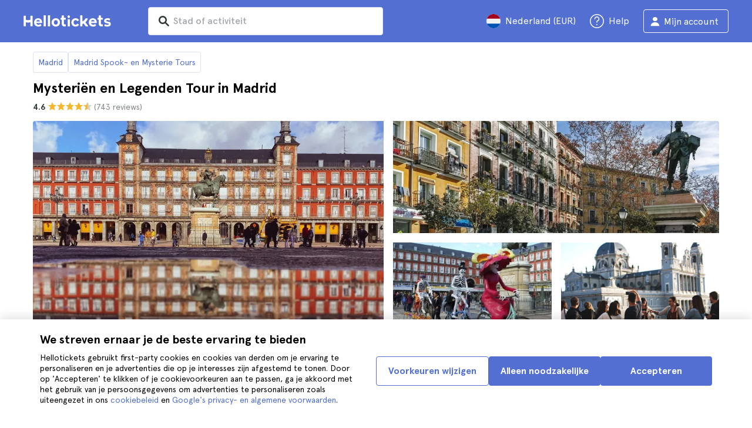

--- FILE ---
content_type: text/html; charset=utf-8
request_url: https://www.hellotickets.nl/spanje/madrid/mysteries-legenden-tour/a/pa-1876
body_size: 129330
content:
<!doctype html>
<html data-n-head-ssr lang="nl" data-n-head="%7B%22lang%22:%7B%22ssr%22:%22nl%22%7D%7D">
  <head >
    <meta data-n-head="ssr" charset="utf-8"><meta data-n-head="ssr" http-equiv="X-UA-Compatible" content="IE=edge"><meta data-n-head="ssr" http-equiv="Accept-CH" content="DPR"><meta data-n-head="ssr" name="google" content="notranslate"><meta data-n-head="ssr" name="viewport" content="width=device-width, initial-scale=1.0"><meta data-n-head="ssr" name="theme-color" content="#526fd1"><meta data-n-head="ssr" name="msapplication-TileColor" content="#FFFFFF"><meta data-n-head="ssr" name="msapplication-TileImage" content="https://static.hellotickets.com/helloticketswebconfig/favicons/favicon-ht-144.3550d9c53f6.png"><meta data-n-head="ssr" name="msapplication-config" content="https://static.hellotickets.com/helloticketswebconfig/favicons/browserconfig.8221dfb6a367.xml"><meta data-n-head="ssr" name="robots" content="max-image-preview:large"><meta data-n-head="ssr" data-hid="googleSiteVerification" name="google-site-verification" content="nMZdFsPAsMBQrHWXIRwiqG935_eWm9RvzpCPO5zhs2c"><meta data-n-head="ssr" data-hid="title" name="title" content="Mysteriën en Legenden Tour in Madrid - Hellotickets"><meta data-n-head="ssr" data-hid="description" name="description" content="Wandeltocht langs mysteries en legendes in Madrid. Ontdek de Plaza de la Puerta Cerrada, het Koninklijk Paleis en de Vistillas Tuinen bij nacht."><meta data-n-head="ssr" data-hid="og:title" property="og:title" content="Mysteriën en Legenden Tour in Madrid - Hellotickets"><meta data-n-head="ssr" data-hid="og:description" property="og:description" content="Wandeltocht langs mysteries en legendes in Madrid. Ontdek de Plaza de la Puerta Cerrada, het Koninklijk Paleis en de Vistillas Tuinen bij nacht."><title>Mysteriën en Legenden Tour in Madrid - Hellotickets</title><link data-n-head="ssr" rel="icon" href="https://static.hellotickets.com/favicon/favicon.ico"><link data-n-head="ssr" rel="icon" type="image/svg+xml" href="https://static.hellotickets.com/favicon/favicon.svg"><link data-n-head="ssr" rel="apple-touch-icon" type="image/png" href="https://static.hellotickets.com/favicon/favicon-180.png"><link data-n-head="ssr" rel="preload" href="https://js.stripe.com/v3/" as="script"><link data-n-head="ssr" rel="dns-prefetch" href="https://fonts.googleapis.com"><link data-n-head="ssr" rel="dns-prefetch" href="https://www.googletagmanager.com"><link data-n-head="ssr" rel="dns-prefetch" href="https://res.cloudinary.com"><link data-n-head="ssr" rel="dns-prefetch" href="https://mc.yandex.ru"><link data-n-head="ssr" rel="dns-prefetch" href="https://static.hellotickets.com"><link data-n-head="ssr" data-hid="alternate-es-AR" id="alternate-es-AR" rel="alternate" hreflang="es-AR" href="https://www.hellotickets.com.ar/espana/madrid/tour-misterios-leyendas/a/pa-1876"><link data-n-head="ssr" data-hid="alternate-pt-BR" id="alternate-pt-BR" rel="alternate" hreflang="pt-BR" href="https://www.hellotickets.com.br/espanha/madrid/tour-misterios-lendas/a/pa-1876"><link data-n-head="ssr" data-hid="alternate-en-CA" id="alternate-en-CA" rel="alternate" hreflang="en-CA" href="https://www.hellotickets.ca/spain/madrid/mysteries-legends-tour/a/pa-1876"><link data-n-head="ssr" data-hid="alternate-es-CO" id="alternate-es-CO" rel="alternate" hreflang="es-CO" href="https://www.hellotickets.com.co/espana/madrid/tour-misterios-leyendas/a/pa-1876"><link data-n-head="ssr" data-hid="alternate-da" id="alternate-da" rel="alternate" hreflang="da" href="https://www.hellotickets.dk/spanien/madrid/mysterier-legender-tur/a/pa-1876"><link data-n-head="ssr" data-hid="alternate-de" id="alternate-de" rel="alternate" hreflang="de" href="https://www.hellotickets.de/spanien/madrid/mysterien-legenden-tour/a/pa-1876"><link data-n-head="ssr" data-hid="alternate-es" id="alternate-es" rel="alternate" hreflang="es" href="https://www.hellotickets.es/espana/madrid/tour-misterios-leyendas/a/pa-1876"><link data-n-head="ssr" data-hid="alternate-fr" id="alternate-fr" rel="alternate" hreflang="fr" href="https://www.hellotickets.fr/espagne/madrid/tour-mysteres-legendes/a/pa-1876"><link data-n-head="ssr" data-hid="alternate-en-IN" id="alternate-en-IN" rel="alternate" hreflang="en-IN" href="https://www.hellotickets.co.in/spain/madrid/mysteries-legends-tour/a/pa-1876"><link data-n-head="ssr" data-hid="alternate-en-IE" id="alternate-en-IE" rel="alternate" hreflang="en-IE" href="https://www.hellotickets.ie/spain/madrid/mysteries-legends-tour/a/pa-1876"><link data-n-head="ssr" data-hid="alternate-it" id="alternate-it" rel="alternate" hreflang="it" href="https://www.hellotickets.it/spagna/madrid/tour-misteri-e-leggende/a/pa-1876"><link data-n-head="ssr" data-hid="alternate-en-MY" id="alternate-en-MY" rel="alternate" hreflang="en-MY" href="https://www.hellotickets.com.my/spain/madrid/mysteries-legends-tour/a/pa-1876"><link data-n-head="ssr" data-hid="alternate-es-MX" id="alternate-es-MX" rel="alternate" hreflang="es-MX" href="https://www.hellotickets.com.mx/espana/madrid/tour-misterios-leyendas/a/pa-1876"><link data-n-head="ssr" data-hid="alternate-nl" id="alternate-nl" rel="alternate" hreflang="nl" href="https://www.hellotickets.nl/spanje/madrid/mysteries-legenden-tour/a/pa-1876"><link data-n-head="ssr" data-hid="alternate-no" id="alternate-no" rel="alternate" hreflang="no" href="https://www.hellotickets.no/spania/madrid/mysterier-legender-tur/a/pa-1876"><link data-n-head="ssr" data-hid="alternate-de-AT" id="alternate-de-AT" rel="alternate" hreflang="de-AT" href="https://www.hellotickets.at/spanien/madrid/mysterien-legenden-tour/a/pa-1876"><link data-n-head="ssr" data-hid="alternate-pl" id="alternate-pl" rel="alternate" hreflang="pl" href="https://www.hellotickets.pl/hiszpania/madryt/misteria-legendy-wycieczka/a/pa-1876"><link data-n-head="ssr" data-hid="alternate-pt" id="alternate-pt" rel="alternate" hreflang="pt" href="https://www.hellotickets.pt/espanha/madrid/tour-misterios-lendas/a/pa-1876"><link data-n-head="ssr" data-hid="alternate-de-CH" id="alternate-de-CH" rel="alternate" hreflang="de-CH" href="https://www.hellotickets.ch/spanien/madrid/mysterien-legenden-tour/a/pa-1876"><link data-n-head="ssr" data-hid="alternate-en-SG" id="alternate-en-SG" rel="alternate" hreflang="en-SG" href="https://www.hellotickets.com.sg/spain/madrid/mysteries-legends-tour/a/pa-1876"><link data-n-head="ssr" data-hid="alternate-fi" id="alternate-fi" rel="alternate" hreflang="fi" href="https://www.hellotickets.fi/espanja/madrid/mysteerit-ja-legendat-kierros/a/pa-1876"><link data-n-head="ssr" data-hid="alternate-sv" id="alternate-sv" rel="alternate" hreflang="sv" href="https://www.hellotickets.se/spanien/madrid/mysterier-och-legendertur/a/pa-1876"><link data-n-head="ssr" data-hid="alternate-tr" id="alternate-tr" rel="alternate" hreflang="tr" href="https://www.hellotickets.com.tr/ispanya/madrid/mysteryler-efsaneler-tur/a/pa-1876"><link data-n-head="ssr" data-hid="alternate-en-AE" id="alternate-en-AE" rel="alternate" hreflang="en-AE" href="https://www.hellotickets.ae/spain/madrid/mysteries-legends-tour/a/pa-1876"><link data-n-head="ssr" data-hid="alternate-en-GB" id="alternate-en-GB" rel="alternate" hreflang="en-GB" href="https://www.hellotickets.com/en-en/spain/madrid/mysteries-legends-tour/a/pa-1876"><link data-n-head="ssr" data-hid="alternate-en" id="alternate-en" rel="alternate" hreflang="en" href="https://www.hellotickets.com/spain/madrid/mysteries-legends-tour/a/pa-1876"><link data-n-head="ssr" data-hid="alternate-ko" id="alternate-ko" rel="alternate" hreflang="ko" href="https://www.hellotickets.co.kr/spain/madrid/mysteries-legends-tour/a/pa-1876"><link data-n-head="ssr" data-hid="alternate-ja" id="alternate-ja" rel="alternate" hreflang="ja" href="https://www.hellotickets.jp/spain/madrid/mysteries-legends-tour/a/pa-1876"><link data-n-head="ssr" data-hid="canonical" rel="canonical" href="https://www.hellotickets.nl/spanje/madrid/mysteries-legenden-tour/a/pa-1876"><script data-n-head="ssr" data-hid="userEmail" type="text/javascript">
      function validateEmail(email) {
        const input = document.createElement('input');
        input.type = 'email';
        input.value = email;
        return input.checkValidity();
      }
      
      try {
        var user_email = localStorage.getItem('nl_user_email') || '';
        user_email = validateEmail(user_email) ? user_email : '';
      } catch (e) {
        user_email = '';
      }

          window.dataLayer = window.dataLayer || [];
          window.dataLayer.push({ userEmail: user_email });
        </script><script data-n-head="ssr" data-hid="sift" type="text/javascript">
      var _user_id = '';
      var _session_id = '';
      try{
        _user_id = localStorage.getItem('last_buyer_email') || '';
        _session_id = '94688363-f492-11f0-9bcb-1a779afb3201';
      } catch (e){}
        var _sift = window._sift = window._sift || [];
        _sift.push(['_setAccount', '652f92f008']);
        _sift.push(['_setUserId', _user_id]);
        _sift.push(['_setSessionId', _session_id]);
        _sift.push(['_trackPageview']);

       (function() {
         function ls() {
           var e = document.createElement('script');
           e.src = 'https://cdn.sift.com/s.js';
           document.body.appendChild(e);
         }
         if (window.attachEvent) {
           window.attachEvent('onload', ls);
         } else {
           window.addEventListener('load', ls, false);
         }
       })();</script><script data-n-head="ssr" data-hid="chromium_blink_bug" async></script><script data-n-head="ssr" data-hid="dataLayer-productInfo" type="text/javascript">window.dataLayer = window.dataLayer || []; 
window.dataLayer.push({"productId":104803,"productTitle":"Madrid Mysteries and Legends Tour","cityId":121,"cityName":"Madrid","productAliasId":1876});</script><script data-n-head="ssr" data-hid="googleTagManager" type="text/javascript">(function(w,d,s,l,i){w[l]=w[l]||[];w[l].push({'gtm.start':
        new Date().getTime(),event:'gtm.js'});var f=d.getElementsByTagName(s)[0],
        j=d.createElement(s),dl=l!='dataLayer'?'&l='+l:'';j.async=true;j.src=
        'https://www.googletagmanager.com/gtm.js?id='+i+dl;f.parentNode.insertBefore(j,f);
        })(window,document,'script','dataLayer','GTM-TGC92D9');</script><script data-n-head="ssr" data-hid="productSnippet" type="application/ld+json" charset="utf-8">{"@context":"https://schema.org/","@type":"Product","name":"Mysteriën en Legenden Tour in Madrid","image":["https://res.cloudinary.com/hello-tickets/image/upload/ar_1:1,c_fill,f_auto,q_auto,w_800/v1737389637/xbbtkakjigy3qfxqdwyx.jpg","https://res.cloudinary.com/hello-tickets/image/upload/ar_1:1,c_fill,f_auto,q_auto,w_800/v1737389637/xbbtkakjigy3qfxqdwyx.jpg","https://res.cloudinary.com/hello-tickets/image/upload/ar_16:9,c_fill,f_auto,q_auto,w_800/v1737389637/xbbtkakjigy3qfxqdwyx.jpg","https://res.cloudinary.com/hello-tickets/image/upload/ar_4:3,c_fill,f_auto,q_auto,w_800/v1737389637/xbbtkakjigy3qfxqdwyx.jpg"],"description":"Ontdek de intrigerende en spookachtige kant van de Spaanse hoofdstad tijdens deze 2 uur durende wandeltour langs de mysteries en legendes van Madrid. Als je met je gezin bent, zijn kinderen onder de 2 jaar gratis.\nDe activiteit begint bij Plaza de Pontejo (tenzij anders vermeld op de voucher die je ontvangt wanneer je boekt). Daarna begin je aan een raadselachtige nachtelijke rondleiding door de wijk La Latina, met plekken als Plaza de la Puerta Cerrada, Plaza de Oriente en Mercado de la Cebada, waar duistere verhalen, misdaden en weinig bekende paranormale ontmoetingen verborgen liggen, die aan je worden onthuld door een deskundige gids.\n\nOntdek de misdaden, paranormale ervaringen en geestenlegendes die hebben plaatsgevonden in Madrid tijdens deze Spaanse tour.\nVerken de duistere kant van must-see plekken zoals de metro van Madrid, de kathedraal van Almudena en de tuinen van Las Vistillas.\nLeer de details van de mysteries met een professionele gids die een expert is in geschiedenis.\n","sku":"HTProd104803","brand":{"@type":"Brand","name":"Hellotickets"},"offers":{"@type":"Offer","url":"https://www.hellotickets.nl/spanje/madrid/mysteries-legenden-tour/a/pa-1876","priceCurrency":"EUR","price":"13","itemCondition":"https://schema.org/NewCondition","availability":"https://schema.org/InStock"},"review":[{"@type":"Review","reviewRating":{"@type":"Rating","ratingValue":"4"},"author":{"@type":"Person","name":"A."},"reviewBody":"Madrid heeft, zoals elke stad, zijn goede en slechte geschiedenis en folklore. Voor mij zat er van alles wat in elk verhaal dat door de gids werd verteld, het was ook een goede wandeling."},{"@type":"Review","reviewRating":{"@type":"Rating","ratingValue":"5"},"author":{"@type":"Person","name":"I."},"reviewBody":"Uitstekende rondleiding!"},{"@type":"Review","reviewRating":{"@type":"Rating","ratingValue":"4"},"author":{"@type":"Person","name":"F."},"reviewBody":"Geweldig, ik hield van de manier waarop de gids vertelde en de groep integreerde."},{"@type":"Review","reviewRating":{"@type":"Rating","ratingValue":"5"},"author":{"@type":"Person","name":"R."},"reviewBody":"Barrio de La Latina verbergt alles! Ik wil de rondleiding niet bederven, maar ik was verrast door alles wat ik hoorde!"}],"aggregateRating":{"@type":"AggregateRating","ratingValue":"4.6","reviewCount":"743"}}</script><script data-n-head="ssr" data-hid="BCSnippet" type="application/ld+json" charset="utf-8">{"@context":"https://schema.org","@type":"BreadcrumbList","itemListElement":[{"@type":"ListItem","position":1,"name":"Madrid","item":"https://www.hellotickets.nl/spanje/madrid/c-121"},{"@type":"ListItem","position":2,"name":"Madrid Spook- en Mysterie Tours","item":"https://www.hellotickets.nl/spanje/madrid/spooktours/sc-121-5450"},{"@type":"ListItem","position":3,"name":"Tour por el Madrid de los Misterios (ES) - OTAs"}]}</script><script data-n-head="ssr" data-hid="dataLayer-includedGroupedTour" type="text/javascript">window.dataLayer = window.dataLayer || []; 
window.dataLayer.push({"includedGrouping":false});</script><link rel="preload" href="https://static.hellotickets.com/nuxt/client/js/a/c0e085283e92818678b2.js" as="script"><link rel="preload" href="https://static.hellotickets.com/nuxt/client/js/c/9babfddd0c2db071605c.js" as="script"><link rel="preload" href="https://static.hellotickets.com/nuxt/client/js/c/644c09b92c79f2ff8b98.js" as="script"><link rel="preload" href="https://static.hellotickets.com/nuxt/client/js/c/e0a2723ba9ebca0b7641.js" as="script"><link rel="preload" href="https://static.hellotickets.com/nuxt/client/js/c/bbb2f17f78988307edd7.js" as="script"><link rel="preload" href="https://static.hellotickets.com/nuxt/client/js/c/32de47c5403319d31aab.js" as="script"><link rel="preload" href="https://static.hellotickets.com/nuxt/client/js/c/cc7589d05262ffe561b0.js" as="script"><link rel="preload" href="https://static.hellotickets.com/nuxt/client/js/c/3f83015f53d1181af109.js" as="script"><link rel="preload" href="https://static.hellotickets.com/nuxt/client/js/c/a021d4b121e8fecf908b.js" as="script"><link rel="preload" href="https://static.hellotickets.com/nuxt/client/js/c/d70df7b434b6225473e0.js" as="script"><style data-vue-ssr-id="95df74ca:0 4b0b58be:0 6a8a0ec0:0 f843927c:0 5046d12a:0 76e475cc:0 ce526278:0 10d8afb1:0 7e208aa2:0 7a7f2382:0 36ed0168:0 d125759e:0 72a1c822:0 45731e84:0 63c7eb9c:0 1a06f8e9:0 d6171b30:0 803044d2:0 e15be8e6:0 571aedf5:0 0ecfe58c:0 5ca4b76c:0 fa903a34:0 5eaa5931:0 11d900e5:0 07918aca:0 57766c26:0 c0274d8e:0 dc8da9f0:0 7167d6c7:0 5bd4a71a:0 4dcd0870:0 977df932:0 c596deda:0 739485ab:0 3ae2ce62:0 e2ffd10c:0 35d10228:0 87bfcf7c:0 fac22ac0:0 31fb15f1:0 83171faa:0 752b9352:0 2ca3f950:0 1e56e794:0 614f01c9:0 64381cb5:0 1040fe8c:0 7ad1cfa4:0 4546627c:0 7dd5591d:0 4b19a3c9:0 1a567446:0">body,html{font-family:"Apercu Pro",BlinkMacSystemFont,-apple-system,"Segoe UI","Roboto","Helvetica","Arial",sans-serif;height:100%;margin:0;min-height:100%}*,:after,:before{box-sizing:border-box}*{border:0;margin:0;outline:none;padding:0;-webkit-font-smoothing:antialiased;-moz-osx-font-smoothing:grayscale}button,input,select,textarea{font-family:"Apercu Pro",BlinkMacSystemFont,-apple-system,"Segoe UI","Roboto","Helvetica","Arial",sans-serif}button{cursor:pointer}p{margin:0 0 10px}a{-webkit-text-decoration:none;text-decoration:none;transition:.5s}.user-form a,a:hover{-webkit-text-decoration:underline;text-decoration:underline}.user-form a{color:#2f4366}.highlight-link{cursor:pointer;transition:.5s}.highlight-link:hover{box-shadow:inset 0 0 100px 100px hsla(0,0%,100%,.15);-webkit-text-decoration:underline;text-decoration:underline}input[type=search]{-webkit-appearance:none;-moz-appearance:none;appearance:none}.container{box-sizing:border-box;margin:0;padding:0 16px;position:relative;width:100%}.container--header{padding:0}@media only screen and (min-device-width:600px),only screen and (min-device-width:801px){.container{margin:0;padding:0 40px}.container--header{padding:0 24px}}@media (min-width:1024px){.container{margin:auto;max-width:1368px;padding:0 84px}.container--header{padding:0 24px}}.container-product{box-sizing:border-box;padding-left:16px;padding-right:16px;position:relative;width:100%}@media (min-width:768px){.container-product{margin-left:auto;margin-right:auto;max-width:768px;padding-left:32px;padding-right:32px}}@media (min-width:1280px){.container-product{max-width:1168px;padding-left:0;padding-right:0}}.visually-hidden{border:0;clip-path:inset(100%);height:1px;margin:-1px;padding:0;position:absolute;white-space:nowrap;width:1px;clip:rect(0 0 0 0);overflow:hidden}.overflow-hidden{overflow:hidden}
@keyframes spinner{to{transform:rotate(1turn)}}.page-spinner{color:transparent!important;min-height:30px;min-width:30px;position:relative}.page-spinner:before{content:"Loading…";height:24px;left:50%;margin-left:-13px;margin-top:-13px;position:absolute;top:50%;width:24px;z-index:99}.page-spinner:not(:required):before{animation:spinner .6s linear infinite;-webkit-animation:spinner .6s linear infinite;border:2px solid #ccc;border-radius:50%;border-top-color:#4a90e2;content:""}
@font-face{font-display:swap;font-family:"Apercu Pro";font-style:normal;font-weight:400;src:url(https://static.hellotickets.com/nuxt/client/fonts/755c6c7.woff2) format("woff2"),url(https://static.hellotickets.com/nuxt/client/fonts/5e040bd.woff) format("woff"),url(https://static.hellotickets.com/nuxt/client/fonts/c4eb433.otf) format("opentype")}@font-face{font-display:swap;font-family:"Apercu Pro";font-style:italic;font-weight:400;src:url(https://static.hellotickets.com/nuxt/client/fonts/0651fac.woff2) format("woff2"),url(https://static.hellotickets.com/nuxt/client/fonts/c0886b0.woff) format("woff"),url(https://static.hellotickets.com/nuxt/client/fonts/c322b13.otf) format("opentype")}@font-face{font-display:swap;font-family:"Apercu Pro";font-style:normal;font-weight:500;src:url(https://static.hellotickets.com/nuxt/client/fonts/e00cdf5.woff2) format("woff2"),url(https://static.hellotickets.com/nuxt/client/fonts/340d913.woff) format("woff"),url(https://static.hellotickets.com/nuxt/client/fonts/fe2cfa1.otf) format("opentype")}@font-face{font-display:swap;font-family:"Apercu Pro";font-style:normal;font-weight:700;src:url(https://static.hellotickets.com/nuxt/client/fonts/ab52662.woff2) format("woff2"),url(https://static.hellotickets.com/nuxt/client/fonts/768c85a.woff) format("woff"),url(https://static.hellotickets.com/nuxt/client/fonts/f02e300.otf) format("opentype")}@font-face{font-display:swap;font-family:"Apercu Pro";font-style:italic;font-weight:700;src:url(https://static.hellotickets.com/nuxt/client/fonts/a5d1c15.woff2) format("woff2"),url(https://static.hellotickets.com/nuxt/client/fonts/9c6a24e.woff) format("woff"),url(https://static.hellotickets.com/nuxt/client/fonts/8d6e0db.otf) format("opentype")}@font-face{font-display:swap;font-family:"Apercu Pro";font-style:normal;font-weight:800;src:url(https://static.hellotickets.com/nuxt/client/fonts/189844d.woff2) format("woff2"),url(https://static.hellotickets.com/nuxt/client/fonts/54209fd.woff) format("woff"),url(https://static.hellotickets.com/nuxt/client/fonts/746795d.otf) format("opentype")}
@font-face{font-display:block;font-family:"ht-icons";font-style:normal;font-weight:400;src:url(https://static.hellotickets.com/nuxt/client/fonts/b62c6a0.eot);src:url(https://static.hellotickets.com/nuxt/client/fonts/b62c6a0.eot#iefix) format("embedded-opentype"),url(https://static.hellotickets.com/nuxt/client/fonts/db78b55.woff2) format("woff2"),url(https://static.hellotickets.com/nuxt/client/fonts/cbc042d.ttf) format("truetype"),url(https://static.hellotickets.com/nuxt/client/fonts/6cf67c6.woff) format("woff"),url(https://static.hellotickets.com/nuxt/client/img/ht_icons.2ae682b.svg#ht-icons) format("svg")}[class*=" icon-"],[class^=icon-]{font-family:"ht-icons"!important;speak:none;font-feature-settings:normal;font-style:normal;font-variant:normal;font-weight:400;line-height:1;text-transform:none;-webkit-font-smoothing:antialiased;-moz-osx-font-smoothing:grayscale}.icon-point-mark:before{content:"\e92b"}.icon-traveller:before{content:"\e94f"}.icon-tip:before{content:"\e950"}.icon-phone:before{content:"\e951"}.icon-car:before{content:"\e952"}.icon-chair:before{content:"\e953"}.icon-helicopter:before{content:"\e955"}.icon-camera:before{content:"\e956"}.icon-ticket:before{content:"\e957"}.icon-meals:before{content:"\e94c"}.icon-accommodation:before{content:"\e94d"}.icon-credit-card:before{content:"\e94b"}.icon-plane:before{content:"\e94a"}.icon-question-mark:before{content:"\e949"}.icon-chat:before{content:"\e946"}.icon-circle-tick:before{content:"\e948"}.icon-info:before{content:"\e944"}.icon-trash:before{content:"\e945"}.icon-duck:before{content:"\e915"}.icon-top:before{content:"\e914"}.icon-user-box:before{content:"\e947"}.icon-arrow:before{content:"\e900"}.icon-bag:before{content:"\e901"}.icon-bridge:before{content:"\e902"}.icon-buildings:before{content:"\e903"}.icon-bus:before{content:"\e904"}.icon-cactus:before{content:"\e905"}.icon-calendar:before{content:"\e906"}.icon-circle-arrow:before{content:"\e907"}.icon-city:before{content:"\e908"}.icon-clock:before{content:"\e909"}.icon-close:before{content:"\e90a"}.icon-cocktail:before{content:"\e90b"}.icon-coliseum:before{content:"\e90c"}.icon-conversation:before{content:"\e90d"}.icon-creditcard:before{content:"\e90e"}.icon-cruissers:before{content:"\e90f"}.icon-cutlery:before{content:"\e910"}.icon-disneyland:before{content:"\e911"}.icon-drop-down-of:before{content:"\e912"}.icon-drop-down-on:before{content:"\e913"}.icon-fb:before{content:"\e916"}.icon-flag:before{content:"\e917"}.icon-font:before{content:"\e918"}.icon-gaudi:before{content:"\e919"}.icon-gondola:before{content:"\e91a"}.icon-google:before{content:"\e91b"}.icon-grand-canyon:before{content:"\e91c"}.icon-hat:before{content:"\e91d"}.icon-home:before{content:"\e91e"}.icon-instagram:before{content:"\e91f"}.icon-jail:before{content:"\e920"}.icon-less:before{content:"\e921"}.icon-light:before{content:"\e922"}.icon-lighter:before{content:"\e923"}.icon-list:before{content:"\e924"}.icon-locker:before{content:"\e925"}.icon-logo:before{content:"\e926"}.icon-fair-ferris-wheel:before{content:"\e927"}.icon-palm-tree:before{content:"\e928"}.icon-picture:before{content:"\e929"}.icon-plus:before{content:"\e92a"}.icon-point:before{content:"\e92c"}.icon-river-boat:before{content:"\e92d"}.icon-route:before{content:"\e92e"}.icon-sagrada-familia:before{content:"\e92f"}.icon-sailboat:before{content:"\e930"}.icon-searcher:before{content:"\e931"}.icon-slider-left:before{content:"\e932"}.icon-slider-right:before{content:"\e933"}.icon-speaker:before{content:"\e934"}.icon-speedboat:before{content:"\e935"}.icon-sport:before{content:"\e936"}.icon-star:before{content:"\e937"}.icon-tag:before{content:"\e938"}.icon-theatre:before{content:"\e939"}.icon-tick:before{content:"\e93a"}.icon-tickets:before{content:"\e93b"}.icon-tours:before{content:"\e93c"}.icon-transfer:before{content:"\e93d"}.icon-twitter:before{content:"\e93e"}.icon-user:before{content:"\e93f"}.icon-users:before{content:"\e940"}.icon-vatican:before{content:"\e941"}.icon-warning:before{content:"\e942"}.icon-wine:before{content:"\e943"}.icon-red-cancel:before{color:#e67c7c;content:"\e94e"}.icon-yellow-star:before{color:#ddd43a;content:"\e954"}
*,:after,:before{--tw-border-spacing-x:0;--tw-border-spacing-y:0;--tw-translate-x:0;--tw-translate-y:0;--tw-rotate:0;--tw-skew-x:0;--tw-skew-y:0;--tw-scale-x:1;--tw-scale-y:1;--tw-pan-x: ;--tw-pan-y: ;--tw-pinch-zoom: ;--tw-scroll-snap-strictness:proximity;--tw-gradient-from-position: ;--tw-gradient-via-position: ;--tw-gradient-to-position: ;--tw-ordinal: ;--tw-slashed-zero: ;--tw-numeric-figure: ;--tw-numeric-spacing: ;--tw-numeric-fraction: ;--tw-ring-inset: ;--tw-ring-offset-width:0px;--tw-ring-offset-color:#fff;--tw-ring-color:rgba(59,130,246,.5);--tw-ring-offset-shadow:0 0 transparent;--tw-ring-shadow:0 0 transparent;--tw-shadow:0 0 transparent;--tw-shadow-colored:0 0 transparent;--tw-blur: ;--tw-brightness: ;--tw-contrast: ;--tw-grayscale: ;--tw-hue-rotate: ;--tw-invert: ;--tw-saturate: ;--tw-sepia: ;--tw-drop-shadow: ;--tw-backdrop-blur: ;--tw-backdrop-brightness: ;--tw-backdrop-contrast: ;--tw-backdrop-grayscale: ;--tw-backdrop-hue-rotate: ;--tw-backdrop-invert: ;--tw-backdrop-opacity: ;--tw-backdrop-saturate: ;--tw-backdrop-sepia: ;--tw-contain-size: ;--tw-contain-layout: ;--tw-contain-paint: ;--tw-contain-style: }::backdrop{--tw-border-spacing-x:0;--tw-border-spacing-y:0;--tw-translate-x:0;--tw-translate-y:0;--tw-rotate:0;--tw-skew-x:0;--tw-skew-y:0;--tw-scale-x:1;--tw-scale-y:1;--tw-pan-x: ;--tw-pan-y: ;--tw-pinch-zoom: ;--tw-scroll-snap-strictness:proximity;--tw-gradient-from-position: ;--tw-gradient-via-position: ;--tw-gradient-to-position: ;--tw-ordinal: ;--tw-slashed-zero: ;--tw-numeric-figure: ;--tw-numeric-spacing: ;--tw-numeric-fraction: ;--tw-ring-inset: ;--tw-ring-offset-width:0px;--tw-ring-offset-color:#fff;--tw-ring-color:rgba(59,130,246,.5);--tw-ring-offset-shadow:0 0 transparent;--tw-ring-shadow:0 0 transparent;--tw-shadow:0 0 transparent;--tw-shadow-colored:0 0 transparent;--tw-blur: ;--tw-brightness: ;--tw-contrast: ;--tw-grayscale: ;--tw-hue-rotate: ;--tw-invert: ;--tw-saturate: ;--tw-sepia: ;--tw-drop-shadow: ;--tw-backdrop-blur: ;--tw-backdrop-brightness: ;--tw-backdrop-contrast: ;--tw-backdrop-grayscale: ;--tw-backdrop-hue-rotate: ;--tw-backdrop-invert: ;--tw-backdrop-opacity: ;--tw-backdrop-saturate: ;--tw-backdrop-sepia: ;--tw-contain-size: ;--tw-contain-layout: ;--tw-contain-paint: ;--tw-contain-style: }.ht-pointer-events-auto{pointer-events:auto}.ht-fixed{position:fixed}.ht-relative{position:relative}.ht-left-0{left:0}.ht-left-1\/2{left:50%}.ht-top-0{top:0}.ht-z-\[100\]{z-index:100}.ht-z-\[9999\]{z-index:9999}.ht-mt-1{margin-top:.25rem}.ht-mt-3{margin-top:.75rem}.ht-mt-4{margin-top:1rem}.ht-mt-6{margin-top:1.5rem}.ht-mt-\[2px\]{margin-top:2px}.ht-mt-auto{margin-top:auto}.ht-line-clamp-1{-webkit-line-clamp:1}.ht-line-clamp-1,.ht-line-clamp-2{display:-webkit-box;overflow:hidden;-webkit-box-orient:vertical}.ht-line-clamp-2{-webkit-line-clamp:2}.ht-flex{display:flex}.ht-grid{display:grid}.ht-h-\[80px\]{height:80px}.ht-h-\[88px\]{height:88px}.ht-h-full{height:100%}.ht-w-\[104px\]{width:104px}.ht-w-\[140px\]{width:140px}.ht-w-\[40px\]{width:40px}.ht-w-full{width:100%}.ht-flex-1{flex:1 1 0%}.ht-flex-shrink-0{flex-shrink:0}.-ht-translate-x-1\/2{--tw-translate-x:-50%;transform:translate(-50%,var(--tw-translate-y)) rotate(var(--tw-rotate)) skewX(var(--tw-skew-x)) skewY(var(--tw-skew-y)) scaleX(var(--tw-scale-x)) scaleY(var(--tw-scale-y));transform:translate(var(--tw-translate-x),var(--tw-translate-y)) rotate(var(--tw-rotate)) skewX(var(--tw-skew-x)) skewY(var(--tw-skew-y)) scaleX(var(--tw-scale-x)) scaleY(var(--tw-scale-y))}@keyframes ht-spin{to{transform:rotate(1turn)}}.ht-animate-spin{animation:ht-spin 1s linear infinite}.ht-cursor-pointer{cursor:pointer}.ht-select-none{-webkit-user-select:none;-moz-user-select:none;user-select:none}.ht-list-none{list-style-type:none}.ht-grid-cols-\[repeat\(auto-fit\,minmax\(94px\,1fr\)\)\]{grid-template-columns:repeat(auto-fit,minmax(94px,1fr))}.ht-flex-row{flex-direction:row}.ht-flex-row-reverse{flex-direction:row-reverse}.ht-flex-col{flex-direction:column}.ht-flex-col-reverse{flex-direction:column-reverse}.ht-flex-wrap{flex-wrap:wrap}.ht-items-start{align-items:flex-start}.ht-items-center{align-items:center}.ht-justify-center{justify-content:center}.ht-justify-between{justify-content:space-between}.ht-gap-0\.5{gap:.125rem}.ht-gap-1{gap:.25rem}.ht-gap-2{gap:.5rem}.ht-gap-4{gap:1rem}.ht-overflow-hidden{overflow:hidden}.ht-whitespace-nowrap{white-space:nowrap}.ht-rounded{border-radius:.25rem}.ht-rounded-lg{border-radius:.5rem}.ht-rounded-md{border-radius:.375rem}.ht-border{border-width:1px}.ht-border-b{border-bottom-width:1px}.ht-border-t{border-top-width:1px}.ht-border-solid{border-style:solid}.ht-border-primary{--tw-border-opacity:1;border-color:#d4deed;border-color:rgba(212,222,237,var(--tw-border-opacity,1))}.ht-border-system-blue{--tw-border-opacity:1;border-color:#526fd1;border-color:rgba(82,111,209,var(--tw-border-opacity,1))}.ht-bg-black\/50{background-color:rgba(0,0,0,.5)}.ht-bg-gray-100{--tw-bg-opacity:1;background-color:#edf2fa;background-color:rgba(237,242,250,var(--tw-bg-opacity,1))}.ht-bg-primary{--tw-bg-opacity:1;background-color:#f7f9fd;background-color:rgba(247,249,253,var(--tw-bg-opacity,1))}.ht-bg-white{--tw-bg-opacity:1;background-color:#fff;background-color:rgba(255,255,255,var(--tw-bg-opacity,1))}.ht-bg-yellow-300{--tw-bg-opacity:1;background-color:#f7dca2;background-color:rgba(247,220,162,var(--tw-bg-opacity,1))}.ht-object-contain{-o-object-fit:contain;object-fit:contain}.ht-object-cover{-o-object-fit:cover;object-fit:cover}.ht-p-4{padding:1rem}.ht-px-2{padding-left:.5rem;padding-right:.5rem}.ht-px-3{padding-left:.75rem;padding-right:.75rem}.ht-px-4{padding-left:1rem;padding-right:1rem}.ht-px-5{padding-left:1.25rem;padding-right:1.25rem}.ht-py-0\.5{padding-bottom:.125rem;padding-top:.125rem}.ht-py-2{padding-bottom:.5rem;padding-top:.5rem}.ht-py-4{padding-bottom:1rem;padding-top:1rem}.ht-py-6{padding-bottom:1.5rem;padding-top:1.5rem}.ht-pb-2{padding-bottom:.5rem}.ht-pb-\[3px\]{padding-bottom:3px}.ht-pl-\[1px\]{padding-left:1px}.ht-pr-0\.5{padding-right:.125rem}.ht-pt-1{padding-top:.25rem}.ht-pt-2{padding-top:.5rem}.ht-pt-4{padding-top:1rem}.ht-text-center{text-align:center}.ht-text-right{text-align:right}.ht-text-base{font-size:16px;line-height:22px}.ht-text-sm{font-size:.875rem;line-height:1.25rem}.ht-text-xs{font-size:.75rem;line-height:1rem}.ht-text-xxs{font-size:10px;line-height:12px}.ht-font-bold{font-weight:700}.ht-font-extrabold{font-weight:800}.ht-font-medium{font-weight:500}.ht-font-normal{font-weight:400}.ht-leading-6{line-height:1.5rem}.ht-text-black{--tw-text-opacity:1;color:#000;color:rgba(0,0,0,var(--tw-text-opacity,1))}.ht-text-green-600{--tw-text-opacity:1;color:#25812c;color:rgba(37,129,44,var(--tw-text-opacity,1))}.ht-text-primary{--tw-text-opacity:1;color:#1d2939;color:rgba(29,41,57,var(--tw-text-opacity,1))}.ht-text-secondary{--tw-text-opacity:1;color:#41526b;color:rgba(65,82,107,var(--tw-text-opacity,1))}.ht-text-system-blue{--tw-text-opacity:1;color:#526fd1;color:rgba(82,111,209,var(--tw-text-opacity,1))}.ht-transition-colors{transition-duration:.15s;transition-property:color,background-color,border-color,text-decoration-color,fill,stroke;transition-timing-function:cubic-bezier(.4,0,.2,1)}.ht-duration-200{transition-duration:.2s}.hover\:ht-border-system-blue:hover{--tw-border-opacity:1;border-color:#526fd1;border-color:rgba(82,111,209,var(--tw-border-opacity,1))}.hover\:ht-bg-gray-100:hover{--tw-bg-opacity:1;background-color:#edf2fa;background-color:rgba(237,242,250,var(--tw-bg-opacity,1))}.hover\:ht-bg-primary:hover{--tw-bg-opacity:1;background-color:#f7f9fd;background-color:rgba(247,249,253,var(--tw-bg-opacity,1))}.hover\:ht-text-system-blue:hover{--tw-text-opacity:1;color:#526fd1;color:rgba(82,111,209,var(--tw-text-opacity,1))}@media (min-width:768px){.md\:ht-mt-0{margin-top:0}.md\:ht-h-\[100px\]{height:100px}.md\:ht-w-\[140px\]{width:140px}.md\:ht-w-full{width:100%}.md\:ht-max-w-5{max-width:1.25rem}.md\:ht-max-w-56{max-width:14rem}.md\:ht-grid-cols-\[repeat\(auto-fit\2c minmax\(94px\2c 94px\)\)\]{grid-template-columns:repeat(auto-fit,minmax(94px,94px))}.md\:ht-flex-col{flex-direction:column}.md\:ht-flex-col-reverse{flex-direction:column-reverse}.md\:ht-items-end{align-items:flex-end}.md\:ht-justify-between{justify-content:space-between}.md\:ht-gap-4{gap:1rem}.md\:ht-border-t-0{border-top-width:0}.md\:ht-px-6{padding-left:1.5rem;padding-right:1.5rem}.md\:ht-pb-4{padding-bottom:1rem}.md\:ht-pl-6{padding-left:1.5rem}.md\:ht-pr-6{padding-right:1.5rem}.md\:ht-pt-4{padding-top:1rem}.md\:ht-pt-\[3px\]{padding-top:3px}.md\:ht-text-right{text-align:right}.md\:ht-text-base{font-size:16px;line-height:22px}.md\:ht-text-lg{font-size:1.125rem;line-height:1.75rem}.md\:ht-text-sm{font-size:.875rem;line-height:1.25rem}.md\:ht-font-bold{font-weight:700}.md\:ht-leading-6{line-height:1.5rem}.md\:ht-leading-\[24px\]{line-height:24px}.md\:ht-leading-\[26px\]{line-height:26px}.md\:ht-leading-\[28px\]{line-height:28px}}
.nuxt-progress{background-color:#4a90e2;height:2px;left:0;opacity:1;position:fixed;right:0;top:0;transition:width .1s,opacity .4s;width:0;z-index:999999}.nuxt-progress.nuxt-progress-notransition{transition:none}.nuxt-progress-failed{background-color:red}
.wrapper[data-v-56a4f47f]{display:flex;flex-direction:column;min-height:100vh}
.page-spinner[data-v-5d86fde6]{background:hsla(0,0%,100%,.6);height:100%;position:fixed;width:100%;z-index:1000}.page-spinner[data-v-5d86fde6]:before{z-index:1001}
.header[data-v-2266966c]{background-color:#526fd1;transition:background-color .3s ease;z-index:11}.header--sticky[data-v-2266966c]{position:sticky;top:-100px;transition:top .5s;z-index:2003}.header--sticky-active[data-v-2266966c]{top:0}.header__nav[data-v-2266966c]{align-items:center;display:flex}.header__banner-agreement[data-v-2266966c]{padding:8px 16px 0}.header__logo[data-v-2266966c]{display:block;padding:23px 16px}.header__logo-img[data-v-2266966c]{display:block;height:18px;width:140px}.header__input-search[data-v-2266966c]{display:none}.header__input-search.input-search--opened[data-v-2266966c]{display:block}.header__user-nav[data-v-2266966c]{display:flex;list-style:none;margin:0 8px 0 auto;padding:0}.header__user-nav-item[data-v-2266966c]{align-items:center;display:flex;justify-content:center}.header__user-nav-item--help[data-v-2266966c]{display:none}.header__button[data-v-2266966c]{background-color:transparent;border:none;border-radius:0;display:flex;margin:0;padding:10px}.header__button[data-v-2266966c] .flag-with-name__img,.header__button[data-v-2266966c] .flag-with-name__img svg{height:16px;width:16px}.header__button[data-v-2266966c] .flag-with-name__name{color:#fff;display:block}.header__search-icon[data-v-2266966c]{height:16px;width:16px}.header__sign-in-button[data-v-2266966c]{color:#303838;display:flex;padding:10px;white-space:nowrap}.header__header__sign-in-img[data-v-2266966c]{height:16px;width:16px}.header--page-search .header__user-nav-item--search[data-v-2266966c],.header__sign-in-text[data-v-2266966c]{display:none}@media (min-width:768px){.header[data-v-2266966c]{padding:3px 16px}.header:not(.header--performance) .header__nav[data-v-2266966c]{margin:0 auto;max-width:1040px}.header__logo-img[data-v-2266966c]{height:20px;width:156px}.header__input-search[data-v-2266966c]{display:block;margin-right:16px;max-width:400px}.header__user-nav[data-v-2266966c]{margin-right:16px}.header__button[data-v-2266966c] .flag-with-name__img,.header__button[data-v-2266966c] .flag-with-name__img svg{height:24px;width:24px}.header__user-nav-item--search[data-v-2266966c]{display:none}.header__user-nav-item--help[data-v-2266966c]{display:flex}.header__help-button[data-v-2266966c]{align-items:center;display:flex;margin-right:12px;padding:12px}.header__help-text[data-v-2266966c]{display:none}.header__sign-in-button[data-v-2266966c]{align-items:center;border:1px solid #fff;border-radius:4px;color:#fff;display:flex;padding:10px 16px 8px 11px}.header__header__sign-in-img[data-v-2266966c]{margin-right:7px}.header__sign-in-text[data-v-2266966c]{display:block}.header--bq .header__nav[data-v-2266966c]{max-width:704px}.header--page-search[data-v-2266966c]{padding:3px 0}.header--page-search .header__input-search[data-v-2266966c]{display:none}}@media (min-width:1024px){.header[data-v-2266966c]{padding:3px 8px}.header:not(.header--performance) .header__nav[data-v-2266966c]{max-width:1232px}.header__button[data-v-2266966c]{padding:12px}.header__button[data-v-2266966c] .flag-with-name,.header__help-button[data-v-2266966c]{display:grid;grid-column-gap:8px;-moz-column-gap:8px;column-gap:8px}.header__help-button[data-v-2266966c]{grid-template-columns:24px 1fr}.header__help-button[data-v-2266966c],.header__help-button[data-v-2266966c]:active,.header__help-button[data-v-2266966c]:hover,.header__help-button[data-v-2266966c]:link,.header__help-button[data-v-2266966c]:visited,.header__sign-in-button[data-v-2266966c]:active,.header__sign-in-button[data-v-2266966c]:hover,.header__sign-in-button[data-v-2266966c]:link,.header__sign-in-button[data-v-2266966c]:visited{color:#fff;-webkit-text-decoration:none;text-decoration:none}.header__help-text[data-v-2266966c]{display:block}.header__input-search[data-v-2266966c]{display:block;margin-right:16px;max-width:400px}.header__input-search--ab-test[data-v-2266966c]{margin-right:50px}.header--page-search .header__logo[data-v-2266966c]{margin-right:8px}.header--page-search .header__input-search[data-v-2266966c]{display:block}.header--home .header__nav[data-v-2266966c]{max-width:1168px}.header--event .header__nav[data-v-2266966c]{max-width:1248px}.header--bq[data-v-2266966c],.header--product[data-v-2266966c]{padding:3px 16px}.header--bq .header__nav[data-v-2266966c],.header--product .header__nav[data-v-2266966c]{max-width:1200px}.header--city[data-v-2266966c],.header--page-search[data-v-2266966c]{padding:3px 16px}.header--city .header__nav[data-v-2266966c],.header--page-search .header__nav[data-v-2266966c]{max-width:1352px}.header--category[data-v-2266966c],.header--page-search[data-v-2266966c],.header--subcategory[data-v-2266966c]{padding:3px 8px}.header--category .header__nav[data-v-2266966c],.header--page-search .header__nav[data-v-2266966c],.header--subcategory .header__nav[data-v-2266966c]{max-width:1352px}}@media (min-width:1280px){.header__logo[data-v-2266966c]{margin-right:40px}.header__logo--ab-test[data-v-2266966c]{margin-right:30px}}@media (min-width:1425px){.header--page-search .header__logo[data-v-2266966c]{margin-right:40px}.header--event .header__nav[data-v-2266966c],.header--home .header__nav[data-v-2266966c]{max-width:1200px}}.header--color-transparent[data-v-2266966c]{background-color:transparent}.header--color-white[data-v-2266966c]{background-color:#fff;border-bottom:1px solid #d4deed}@media (min-width:768px){.header--color-white .header__sign-in-button[data-v-2266966c]{border:1px solid #41526b}}.header--color-white .header__banner-agreement[data-v-2266966c],.header--color-white .header__help-button[data-v-2266966c],.header--color-white .header__sign-in-button[data-v-2266966c],.header--color-white[data-v-2266966c] .flag-with-name__name{color:#41526b}@media (min-width:768px){.header--color-white[data-v-2266966c] .header__input-search .input-search__input{border:1px solid #dee2f7}}.header--color-white[data-v-2266966c] .header__header__help-img path,.header--color-white[data-v-2266966c] .header__header__sign-in-img path,.header--color-white[data-v-2266966c] .header__search-icon path{fill:#41526b}.header--color-white[data-v-2266966c] .header__logo-img path{fill:#526fd1}.header.header--lineup[data-v-2266966c]{padding:3px 0}.header.header--lineup .header__nav[data-v-2266966c]{max-width:1440px;padding:0 16px}@media (min-width:768px),only screen and (min-device-width:600px),only screen and (min-device-width:801px){.header.header--lineup .header__nav[data-v-2266966c]{padding:0 40px}}@media (min-width:1024px){.header.header--lineup .header__nav[data-v-2266966c]{padding:0 88px}}.header.header--lineup .header__user-nav[data-v-2266966c]{margin-right:0}.header.header--lineup .header__logo[data-v-2266966c]{margin-right:0;padding:23px 0}@media (min-width:768px){.header.header--lineup .header__logo[data-v-2266966c]{margin-right:56px}}
.agreement[data-v-64075868]{color:#fff;font-size:14px;line-height:20px}
.input-search[data-v-588bd868]{position:relative;width:100%}.input-search .input-search__wrapper[data-v-588bd868]{background:none;height:48px;position:relative;width:100%}.input-search .input-search__wrapper[data-v-588bd868]:before{font-family:"ht-icons"!important;speak:none;font-feature-settings:normal;font-style:normal;font-variant:normal;font-weight:400;line-height:1;text-transform:none;-webkit-font-smoothing:antialiased;-moz-osx-font-smoothing:grayscale;color:#303838;content:"\e931";font-size:14px;left:13px;position:absolute;top:50%;transform:translateY(-50%);z-index:3}.input-search .input-search__wrapper--focused[data-v-588bd868]:before{color:#526fd1}.input-search .input-search__input[data-v-588bd868]{-webkit-appearance:none;-moz-appearance:none;appearance:none;background-color:#fff;border:none;border-radius:4px;color:#303838;display:block;font-size:16px;font-weight:500;height:100%;line-height:24px;overflow:hidden;padding:16px 30px 16px 36px;position:relative;text-overflow:ellipsis;white-space:nowrap;width:100%;z-index:2}.input-search .input-search__input[data-v-588bd868]::-webkit-search-cancel-button{-webkit-appearance:none;appearance:none;background:url(https://static.hellotickets.com/nuxt/client/img/icon-search-clear.e684169.svg) no-repeat 50%;background-size:16px;color:transparent;height:46px;position:absolute;right:0;top:0;width:30px;z-index:3}.input-search .input-search__input[data-v-588bd868]::-webkit-search-decoration{-webkit-appearance:none;appearance:none}.input-search .input-search__input[data-v-588bd868]::-moz-placeholder{color:#a6a9ac;font-size:16px;font-weight:500}.input-search .input-search__input[data-v-588bd868]::placeholder{color:#a6a9ac;font-size:16px;font-weight:500}.input-search .input-search__input--empty[data-v-588bd868]{padding-right:16px}.input-search .input-search__input--search-redesign[data-v-588bd868]{background-color:#fff;border:1px solid #d4deed!important;border-radius:6px;color:#1d2939;font-size:14px;font-weight:700;line-height:20px;margin-right:8px;width:50%}.input-search .input-search__close[data-v-588bd868]{background:none;border:none;color:#fff;font-size:16px;font-style:normal;font-weight:500;height:48px;margin:8px 16px 8px 0}.input-search .input-search__results-container[data-v-588bd868]{background-color:#fff;bottom:0;box-shadow:0 1px 4px rgba(48,56,56,.08);display:flex;flex-direction:column;height:100%;left:0;overflow-y:scroll;position:fixed;right:0;top:0;width:100%;z-index:125}.input-search .input-search__page-spinner[data-v-588bd868]{margin-top:150px}.input-search .input-search__no-results[data-v-588bd868]{border-top:1px solid #6e6f8d;color:#e67c7c;font-size:16px;font-weight:500;line-height:20px;padding:24px 16px}.input-search .input-search__no-results[data-v-588bd868]:hover{background:none}.input-search .input-search__no-results-alternative[data-v-588bd868]{align-items:center;background-color:#fef8ea;display:flex;margin-bottom:16px;padding:16px}.input-search .input-search__no-results-alternative-icon[data-v-588bd868]{color:#4c3501}.input-search .input-search__no-results-alternative-text[data-v-588bd868]{color:#4c3501;font-size:16px;font-style:normal;font-weight:700;line-height:24px;margin-left:16px}.input-search .input-search__activities-container[data-v-588bd868]{padding:12px 0;position:relative}.input-search .input-search__activities-result[data-v-588bd868]{list-style:none;margin:0;padding:0;width:100%}.input-search .input-search__activity-link[data-v-588bd868]{color:#303838;display:flex;font-size:18px;font-weight:500;gap:16px;height:100%;line-height:24px;outline:none;padding:8px 16px;position:relative;-webkit-text-decoration:none;text-decoration:none;width:100%}@media (hover:hover){.input-search .input-search__activity-link[data-v-588bd868]:hover{background-color:#dee2f7}}.input-search .input-search__activity-details[data-v-588bd868]{display:flex;flex-direction:column}.input-search .input-search__activity-name[data-v-588bd868]{color:#303838;font-size:18px;font-weight:500;line-height:24px;margin:0;outline:none;pointer-events:none;-webkit-text-decoration:none;text-decoration:none}.input-search .input-search__activity-name[data-v-588bd868]:only-child{display:flex;flex-direction:column;flex-grow:1;justify-content:center}.input-search .input-search__activity-city[data-v-588bd868]{color:#a6a9ac;font-size:14px;font-weight:400;line-height:18px;margin:0;outline:none;pointer-events:none;-webkit-text-decoration:none;text-decoration:none}.input-search .input-search__cities-container[data-v-588bd868]{padding:8px 0;position:relative}.input-search .input-search__cities-container[data-v-588bd868]:before{background-color:#dee2f7;content:"";height:1px;left:16px;position:absolute;top:0;width:calc(100% - 32px)}.input-search .input-search__cities-container--top[data-v-588bd868]:before{content:none}.input-search .separator[data-v-588bd868]{background-color:#dee2f7;height:1px;left:16px;position:absolute;top:0;width:calc(100% - 32px)}.input-search .input-search__cities-result[data-v-588bd868]{list-style:none;margin:0;padding:0;width:100%}.input-search .input-search__city-link[data-v-588bd868]{color:#303838;display:block;font-size:16px;font-weight:500;line-height:32px;margin:0;outline:none;padding:8px 16px 8px 56px;position:relative;-webkit-text-decoration:none;text-decoration:none}.input-search .input-search__city-link[data-v-588bd868]:before{font-family:"ht-icons"!important;speak:none;font-feature-settings:normal;font-style:normal;font-variant:normal;font-weight:400;line-height:1;text-transform:none;-webkit-font-smoothing:antialiased;-moz-osx-font-smoothing:grayscale;background:#eff3fa;border-radius:4px;color:#000;content:"\e92b";font-size:24px;height:32px;left:16px;line-height:32px;position:absolute;text-align:center;top:50%;transform:translateY(-50%);width:32px}@media (hover:hover){.input-search .input-search__city-link[data-v-588bd868]:hover{background-color:#dee2f7}}.input-search--opened .input-search__wrapper[data-v-588bd868]{background-color:#526fd1;bottom:0;box-shadow:0 1px 4px rgba(48,56,56,.08);display:flex;height:64px;left:0;position:fixed;right:0;top:0;z-index:125}.input-search--opened .input-search__wrapper[data-v-588bd868]:before{left:29px}.input-search--opened .input-search__results-container[data-v-588bd868]{background-color:#fff;height:calc(100vh - 64px);left:0;padding-bottom:570px;position:fixed;right:0;top:64px}@media screen and (orientation:landscape){.input-search--opened .input-search__results-container[data-v-588bd868]{padding-bottom:250px}}.input-search--opened .input-search__input[data-v-588bd868]{border:1px solid #dee2f7;height:48px;margin:8px 16px 0;width:100%}.input-search--header[data-v-588bd868]{height:48px}.input-search--header .input-search__input[data-v-588bd868]{border:1px solid #dce1f4}.input-search--header .input-search__input[data-v-588bd868]:focus{outline:none}.input-search--header .input-search__activities-container[data-v-588bd868],.input-search--header .input-search__no-results[data-v-588bd868]{border-top:none}.input-search--search[data-v-588bd868]:not(.input-search--opened),.input-search--search:not(.input-search--opened) .input-search__wrapper[data-v-588bd868]{height:56px}.input-search--search:not(.input-search--opened) .input-search__input[data-v-588bd868]{border-radius:8px;color:#303838;font-size:18px;font-weight:700;height:100%;padding-right:36px;text-align:center}.input-search--search:not(.input-search--opened) .input-search__input[data-v-588bd868]::-webkit-search-cancel-button{display:none}@media (min-width:768px){.input-search[data-v-588bd868]{width:100%}.input-search .input-search__wrapper[data-v-588bd868]{background:none;height:56px;position:relative;width:100%}.input-search .input-search__wrapper[data-v-588bd868]:before{font-size:18px;left:18px}.input-search .input-search__wrapper--focused[data-v-588bd868]:before{color:#526fd1}.input-search .input-search__input[data-v-588bd868]{-webkit-appearance:none;-moz-appearance:none;appearance:none;border:1px solid #dce1f4;font-size:16px;font-weight:500;height:48px;padding:16px 16px 16px 42px}.input-search .input-search__input[data-v-588bd868]::-webkit-search-cancel-button,.input-search .input-search__input[data-v-588bd868]::-webkit-search-decoration{-webkit-appearance:none;appearance:none;background:none;display:none}.input-search .input-search__input--opened[data-v-588bd868]{border-radius:4px 4px 0 0}.input-search .input-search__input[data-v-588bd868]:focus{text-align:left}.input-search .input-search__results-container[data-v-588bd868]{border-radius:0 0 4px 4px;bottom:auto;box-shadow:0 8px 24px 0 rgba(48,56,56,.16);height:-moz-fit-content;height:fit-content;overflow-y:auto;padding-bottom:0;position:absolute}.input-search .input-search__page-spinner[data-v-588bd868]{display:none}.input-search .input-search__no-results[data-v-588bd868]{background:#fff;border-radius:0 0 4px 4px;text-align:left;width:100%}.input-search .input-search__no-results-header[data-v-588bd868]{color:#000;font-size:18px;font-weight:500;line-height:22px;text-align:center}.input-search .input-search__no-results-text[data-v-588bd868]{color:#a6a9ac;display:block;font-size:16px;font-weight:400;line-height:20px;margin:8px auto;max-width:256px;text-align:center}.input-search .input-search__activities-container[data-v-588bd868]{background:#fff}.input-search .input-search__activities-result[data-v-588bd868]{list-style:none;margin:0;padding:0;width:100%}.input-search .input-search__activity-link[data-v-588bd868]{color:#303838;display:flex;font-size:18px;font-weight:500;height:100%;line-height:24px;margin-bottom:16px;outline:none;position:relative;-webkit-text-decoration:none;text-decoration:none;width:100%}.input-search .input-search__activity-link[data-v-588bd868]:active{background-color:#fff}.input-search .input-search__activity-link[data-v-588bd868]:last-of-type{margin-bottom:0}.input-search .input-search__cities-container[data-v-588bd868]{background:#fff;border-radius:0 0 8px 8px}.input-search .input-search__cities-result[data-v-588bd868]{list-style:none;margin:0;padding:0;width:100%}.input-search--opened .input-search__input[data-v-588bd868]{border-radius:4px 4px 0 0;display:block;height:100%;margin:0;padding:16px 16px 16px 41px;width:100%}.input-search--opened .input-search__close[data-v-588bd868]{display:none}.input-search--opened .input-search__icon-search--opened[data-v-588bd868]{left:12px}.input-search--header .input-search__activities-container[data-v-588bd868]{border-top:none}.input-search--header .input-search__results-container[data-v-588bd868]{left:0;margin:0;top:48px;width:100%}.input-search--header .input-search__wrapper[data-v-588bd868]{height:48px}.input-search--header .input-search__input[data-v-588bd868]{border:1px solid #dce1f4;height:48px}.input-search--opened .input-search__results-container[data-v-588bd868]{top:56px}}@media (min-width:1024px){.input-search[data-v-588bd868]{width:100%}.input-search__icon-close[data-v-588bd868],.input-search__icon-search[data-v-588bd868]{display:none}}@media (max-width:1024px){.input-search[data-v-588bd868]:not(.input-search--opened),.input-search:not(.input-search--opened) .input-search__wrapper[data-v-588bd868]{height:48px}.input-search:not(.input-search--opened) .input-search__input[data-v-588bd868]{border:none;border-radius:8px;font-size:16px;font-style:normal;font-weight:700;line-height:24px;padding-left:42px;padding-right:0;text-align:left}.input-search .input-search__input[data-v-588bd868]{font-weight:400}.input-search__wrapper[data-v-588bd868]{display:flex}.input-search__wrapper[data-v-588bd868]:before{display:none}.input-search__wrapper .input-search__input[data-v-588bd868]{display:flex;flex:1}.input-search__wrapper .input-search__input[data-v-588bd868]::-webkit-search-cancel-button{display:none}.input-search__wrapper .input-search__input[data-v-588bd868]::-moz-placeholder{color:#a7b6cf;font-size:16px;font-weight:700;line-height:24px;text-align:left}.input-search__wrapper .input-search__input[data-v-588bd868]::placeholder{color:#a7b6cf;font-size:16px;font-weight:700;line-height:24px;text-align:left}.input-search__icon-search[data-v-588bd868]{color:#303838;font-size:16px;left:12px;position:absolute;top:50%;transform:translateY(-50%);z-index:3}.input-search__icon-search--opened[data-v-588bd868]{left:24px}.input-search__icon-search--home[data-v-588bd868]{color:#526fd1}.input-search--opened .input-search__wrapper[data-v-588bd868]{background:#fff;border:1px solid #d4deed;display:flex;height:80px;margin:0;padding:16px}.input-search--opened .input-search--header--contained-date.input-search--opened .input-search__results-container[data-v-588bd868]{border-radius:4px 4px 8px 8px;top:50px}.input-search--opened .input-search__input[data-v-588bd868]{border:1px solid #526fd1;border-radius:8px;box-shadow:0 0 0 4px rgba(82,111,209,.1);margin:0;padding-right:42px}.input-search--opened .input-search__results-container[data-v-588bd868]{top:80px}.input-search--opened .input-search__close[data-v-588bd868]{background:none;border:none;color:#526fd1;font-size:16px;font-style:normal;font-weight:700;height:48px;line-height:24px;margin:0;min-width:80px}.input-search__icon-wrapper[data-v-588bd868]{color:#8a9bb6;display:flex;font-size:16px;padding:10px;position:absolute;right:100px;top:50%;transform:translateY(-50%);z-index:3}}@media (min-width:768px) and (max-width:1024px){.input-search--opened .input-search__wrapper[data-v-588bd868]{background:none;border:none;display:flex;height:auto;padding:16px}.input-search--opened .input-search__results-container[data-v-588bd868]{top:48px}}@media (min-width:768px){.input-search:not(.input-search--header).input-search--input-focused .input-search__wrapper--focused[data-v-588bd868]{border:3px solid #7a92e5;outline:3px solid rgba(82,111,209,.2)}.input-search:not(.input-search--header) .input-search__input[data-v-588bd868]{background:transparent;border:none;border-radius:12px;font-size:20px;height:68px;line-height:28px;padding-left:47px;padding-right:0;text-align:left}.input-search:not(.input-search--header) .input-search__wrapper[data-v-588bd868]{align-items:center;background:#fff;border:2px solid #d4deed;border-radius:12px;box-shadow:0 2px 12px 0 rgba(82,111,209,.2);display:flex;height:68px}.input-search:not(.input-search--header) .input-search__wrapper.input-search__wrapper--disabled[data-v-588bd868]{color:#6e6f8d;cursor:not-allowed;opacity:.6}.input-search:not(.input-search--header) .input-search__wrapper[data-v-588bd868]:before{color:#526fd1!important}.input-search:not(.input-search--header) .input-search__results-container[data-v-588bd868]{top:68px}.input-search[data-v-588bd868]:not(.input-search--header):not(.input-search--opened),.input-search:not(.input-search--header):not(.input-search--opened) .input-search__wrapper[data-v-588bd868]{height:68px}.input-search:not(.input-search--header):not(.input-search--opened) .input-search__input[data-v-588bd868]{font-size:20px;font-weight:700;text-align:left}.input-search:not(.input-search--header):not(.input-search--opened) .input-search__input[data-v-588bd868]::-moz-placeholder{color:#a7b6cf;font-size:20px;font-weight:700}.input-search:not(.input-search--header):not(.input-search--opened) .input-search__input[data-v-588bd868]::placeholder{color:#a7b6cf;font-size:20px;font-weight:700}.input-search__input[data-v-588bd868]::-moz-placeholder{color:#a7b6cf;font-size:20px;font-weight:700;line-height:28px}.input-search__input[data-v-588bd868]::placeholder{color:#a7b6cf;font-size:20px;font-weight:700;line-height:28px}.input-search--opened .input-search__wrapper[data-v-588bd868]{padding:0}.input-search--opened .input-search__icon-wrapper[data-v-588bd868]{right:24px}}.input-search__snippet-image[data-v-588bd868]{flex-shrink:0;height:44px;width:44px}.input-focus-trap[data-v-588bd868]{background:transparent;border:0;bottom:0;cursor:text;left:0;position:absolute;right:0;top:0;z-index:200}.input-focus-wrapper[data-v-588bd868]{position:relative;width:100%}
.icon-wrapper[data-v-6e1b483b]{fill:currentcolor}.icon-wrapper.outlined[data-v-6e1b483b]{stroke:currentcolor;stroke-width:2;stroke-linecap:round;stroke-linejoin:round;fill:none}
.flag-with-name{display:grid;grid-template-columns:24px max-content;grid-column-gap:16px;align-items:center;-moz-column-gap:16px;column-gap:16px}.flag-with-name__img{height:24px;width:24px}.flag-with-name__name{font-size:12px;line-height:16px;margin:0}@media (min-width:1024px){.flag-with-name__name{font-size:16px;line-height:24px}}@media (max-width:768px){.flag-with-name{align-items:center;-moz-column-gap:8px;column-gap:8px;display:flex}}
body[data-v-e7a9db18],html[data-v-e7a9db18]{font-family:"Apercu Pro",BlinkMacSystemFont,-apple-system,"Segoe UI","Roboto","Helvetica","Arial",sans-serif;height:100%;margin:0;min-height:100%}*[data-v-e7a9db18],[data-v-e7a9db18]:after,[data-v-e7a9db18]:before{box-sizing:border-box}*[data-v-e7a9db18]{border:0;margin:0;outline:none;padding:0;-webkit-font-smoothing:antialiased;-moz-osx-font-smoothing:grayscale}button[data-v-e7a9db18],input[data-v-e7a9db18],select[data-v-e7a9db18],textarea[data-v-e7a9db18]{font-family:"Apercu Pro",BlinkMacSystemFont,-apple-system,"Segoe UI","Roboto","Helvetica","Arial",sans-serif}button[data-v-e7a9db18]{cursor:pointer}p[data-v-e7a9db18]{margin:0 0 10px}a[data-v-e7a9db18]{-webkit-text-decoration:none;text-decoration:none;transition:.5s}.user-form a[data-v-e7a9db18],a[data-v-e7a9db18]:hover{-webkit-text-decoration:underline;text-decoration:underline}.user-form a[data-v-e7a9db18]{color:#2f4366}.highlight-link[data-v-e7a9db18]{cursor:pointer;transition:.5s}.highlight-link[data-v-e7a9db18]:hover{box-shadow:inset 0 0 100px 100px hsla(0,0%,100%,.15);-webkit-text-decoration:underline;text-decoration:underline}input[type=search][data-v-e7a9db18]{-webkit-appearance:none;-moz-appearance:none;appearance:none}.container[data-v-e7a9db18]{box-sizing:border-box;margin:0;padding:0 16px;position:relative;width:100%}.container--header[data-v-e7a9db18]{padding:0}@media only screen and (min-device-width:600px),only screen and (min-device-width:801px){.container[data-v-e7a9db18]{margin:0;padding:0 40px}.container--header[data-v-e7a9db18]{padding:0 24px}}@media (min-width:1024px){.container[data-v-e7a9db18]{margin:auto;max-width:1368px;padding:0 84px}.container--header[data-v-e7a9db18]{padding:0 24px}}.container-product[data-v-e7a9db18]{box-sizing:border-box;padding-left:16px;padding-right:16px;position:relative;width:100%}@media (min-width:768px){.container-product[data-v-e7a9db18]{margin-left:auto;margin-right:auto;max-width:768px;padding-left:32px;padding-right:32px}}@media (min-width:1280px){.container-product[data-v-e7a9db18]{max-width:1168px;padding-left:0;padding-right:0}}.visually-hidden[data-v-e7a9db18]{border:0;clip-path:inset(100%);height:1px;margin:-1px;padding:0;position:absolute;white-space:nowrap;width:1px;clip:rect(0 0 0 0);overflow:hidden}.overflow-hidden[data-v-e7a9db18]{overflow:hidden}.page-product[data-v-e7a9db18]{display:grid;grid-template-areas:"breadcrumbs" "title" "rating" "activity" "price" "carousel" "collapses" "other";grid-template-columns:1fr}@media (max-width:767px){.page-product[data-v-e7a9db18]{grid-template-areas:"carousel" "breadcrumbs" "title" "rating" "activity" "collapses" "other"}}.page-product__breadcrumbs[data-v-e7a9db18]{grid-area:breadcrumbs;margin-top:16px;padding:0 16px}.page-product__title[data-v-e7a9db18]{font-size:24px;font-weight:700;grid-area:title;line-height:28px;padding:12px 16px 8px}.page-product__rating[data-v-e7a9db18]{grid-area:rating;padding:0 16px 8px}.page-product__about-activity[data-v-e7a9db18]{border-radius:4px;font-size:16px;grid-area:activity;line-height:24px;padding-left:16px}.page-product__price-box[data-v-e7a9db18]{grid-area:price}.page-product__alert-wrapper[data-v-e7a9db18]{padding:8px 16px 16px;position:relative}.page-product__alert-wrapper[data-v-e7a9db18]:after{background-color:#d1d1d1;bottom:-24px;content:"";height:1px;left:0;position:absolute;width:100%}.page-product__alert[data-v-e7a9db18] .alert__wrapper{background-color:#fff0f0}.page-product__alert[data-v-e7a9db18] .alert__icon{color:#b23241}.page-product__alert[data-v-e7a9db18] .alert__icon svg{top:0}.page-product__collapses[data-v-e7a9db18]{background:#eff3fa;grid-area:collapses}.page-product__photos-carousel[data-v-e7a9db18]{grid-area:carousel;width:100vw}.footer__content{padding-bottom:72px!important}.page-product__other-activities[data-v-e7a9db18]{background-color:#eff3fa;grid-area:other;padding-bottom:72px;width:100vw}.page-product__other-activities[data-v-e7a9db18] .custom-carousel__swiper{padding-bottom:16px;padding-left:16px}.page-product__other-activities[data-v-e7a9db18] .products-activities-item:last-of-type{padding-right:16px}@media (min-width:768px){.page-product[data-v-e7a9db18]{grid-template-areas:"breadcrumbs" "title" "rating" "carousel" "activity" "price" "collapses" "other";grid-template-columns:1fr}.page-product__breadcrumbs[data-v-e7a9db18],.page-product__rating[data-v-e7a9db18],.page-product__title[data-v-e7a9db18]{box-sizing:border-box;padding-left:16px;padding-right:16px;position:relative;width:100%}.page-product__rating[data-v-e7a9db18]{height:26px;margin-bottom:8px}.page-product__about-activity[data-v-e7a9db18],.page-product__price-box[data-v-e7a9db18]{box-sizing:border-box;padding-left:16px;padding-right:16px;position:relative;width:100%}.page-product__alert-wrapper[data-v-e7a9db18]{border-radius:4px;box-shadow:0 2px 12px rgba(48,56,56,.16);margin-top:24px;padding:16px 24px}.page-product__photos-carousel[data-v-e7a9db18]{margin-bottom:16px}.page-product__collapses[data-v-e7a9db18]{background:none}.page-product__collapses[data-v-e7a9db18],.page-product__other-activities[data-v-e7a9db18]{box-sizing:border-box;padding-left:16px;padding-right:16px;position:relative;width:100%}.page-product__other-activities[data-v-e7a9db18]{background-color:transparent}.page-product__other-activities[data-v-e7a9db18] .custom-carousel__swiper{padding-left:0}}@media (min-width:768px) and (min-width:768px){.page-product__breadcrumbs[data-v-e7a9db18]{margin-left:auto;margin-right:auto;max-width:768px;padding-left:32px;padding-right:32px}}@media (min-width:768px) and (min-width:1280px){.page-product__breadcrumbs[data-v-e7a9db18]{max-width:1168px;padding-left:0;padding-right:0}}@media (min-width:768px) and (min-width:768px){.page-product__title[data-v-e7a9db18]{margin-left:auto;margin-right:auto;max-width:768px;padding-left:32px;padding-right:32px}}@media (min-width:768px) and (min-width:1280px){.page-product__title[data-v-e7a9db18]{max-width:1168px;padding-left:0;padding-right:0}}@media (min-width:768px) and (min-width:768px){.page-product__rating[data-v-e7a9db18]{margin-left:auto;margin-right:auto;max-width:768px;padding-left:32px;padding-right:32px}}@media (min-width:768px) and (min-width:1280px){.page-product__rating[data-v-e7a9db18]{max-width:1168px;padding-left:0;padding-right:0}}@media (min-width:768px) and (min-width:768px){.page-product__about-activity[data-v-e7a9db18]{margin-left:auto;margin-right:auto;max-width:768px;padding-left:32px;padding-right:32px}}@media (min-width:768px) and (min-width:1280px){.page-product__about-activity[data-v-e7a9db18]{max-width:1168px;padding-left:0;padding-right:0}}@media (min-width:768px) and (min-width:768px){.page-product__price-box[data-v-e7a9db18]{margin-left:auto;margin-right:auto;max-width:768px;padding-left:32px;padding-right:32px}}@media (min-width:768px) and (min-width:1280px){.page-product__price-box[data-v-e7a9db18]{max-width:1168px;padding-left:0;padding-right:0}}@media (min-width:768px) and (min-width:768px){.page-product__collapses[data-v-e7a9db18]{margin-left:auto;margin-right:auto;max-width:768px;padding-left:32px;padding-right:32px}}@media (min-width:768px) and (min-width:1280px){.page-product__collapses[data-v-e7a9db18]{max-width:1168px;padding-left:0;padding-right:0}}@media (min-width:768px) and (min-width:768px){.page-product__other-activities[data-v-e7a9db18]{margin-left:auto;margin-right:auto;max-width:768px;padding-left:32px;padding-right:32px}}@media (min-width:768px) and (min-width:1280px){.page-product__other-activities[data-v-e7a9db18]{max-width:1168px;padding-left:0;padding-right:0}}@media (min-width:1280px){.page-product[data-v-e7a9db18]{grid-column-gap:16px;box-sizing:border-box;grid-template-areas:"breadcrumbs breadcrumbs" "title title" "rating rating" "carousel carousel" "activity price" "collapses price" "other other";grid-template-columns:1fr 400px;padding-left:16px;padding-right:16px;position:relative;width:100%}.page-product__about-activity[data-v-e7a9db18]{margin-bottom:24px}.page-product__alert-wrapper[data-v-e7a9db18]{margin:0}.page-product__alert-wrapper[data-v-e7a9db18]:after{content:none}.page-product__photos-carousel[data-v-e7a9db18]{margin-bottom:16px;width:1168px}.page-product[data-v-e7a9db18] .products-activities-item:last-of-type{padding-right:0}}@media (min-width:1280px) and (min-width:768px){.page-product[data-v-e7a9db18]{margin-left:auto;margin-right:auto;max-width:768px;padding-left:32px;padding-right:32px}}@media (min-width:1280px) and (min-width:1280px){.page-product[data-v-e7a9db18]{max-width:1168px;padding-left:0;padding-right:0}}
.breadcrumbs[data-v-150a7151]{background:none;border-radius:0;border-radius:initial;color:#526fd1;font-size:14px;line-height:20px;overflow-x:scroll;overflow-y:hidden;scroll-behavior:smooth;scrollbar-width:none;-ms-overflow-style:none}.breadcrumbs[data-v-150a7151]::-webkit-scrollbar{display:none}.breadcrumbs .breadcrumbs__list[data-v-150a7151]{display:flex;gap:8px;list-style:none;margin:0;max-width:100%;padding:0;white-space:nowrap}.breadcrumbs .breadcrumbs__list-item[data-v-150a7151]{align-items:center;border:1px solid #dee2f7;border-radius:3px;display:flex;justify-content:center;min-height:36px;text-overflow:ellipsis}.breadcrumbs .breadcrumbs__list-item--mobile[data-v-150a7151]{max-width:140px}.breadcrumbs .breadcrumbs__link[data-v-150a7151]{color:inherit;overflow:hidden;padding:8px;-webkit-text-decoration:none;text-decoration:none;text-overflow:ellipsis;white-space:nowrap}@media only screen and (min-device-width:600px),only screen and (min-device-width:801px){.breadcrumbs[data-v-150a7151]{overflow-x:auto}.breadcrumbs .breadcrumbs__list[data-v-150a7151]{line-height:normal}}@media (min-width:1024px){.breadcrumbs[data-v-150a7151]{overflow-y:auto}}
.rating-stars{align-items:center;color:#303838;display:flex;flex-wrap:nowrap;width:100%}.rating-stars--multiline{flex-wrap:wrap;width:auto}.rating-stars__wrapper{align-items:center;display:flex}.rating-stars__wrapper--reverse{flex-direction:row-reverse}.rating-stars__wrapper--reverse .rating-stars__rating{margin:0 0 0 4px}.rating-stars__rating{font-size:14px;font-weight:700;line-height:20px;margin-right:4px}.rating-stars__text-dot,.rating-stars__text-grade{display:none}.rating-stars__review-count-text{color:#838888;font-size:14px;padding-left:4px;text-transform:lowercase}.rating-stars__review-count-text--horizontalLine{padding-left:2px}.rating-stars__text-horizontal-line:after{border-right:1px solid #d4deed;content:"";height:16px;margin:0 5px}.rating-stars__review-grade--new-design{margin-top:4px}@media (min-width:768px){.rating-stars--end{align-content:flex-start;justify-content:flex-end}.rating-stars--end .rating-stars__review-count-text{margin-top:4px}.rating-stars--multiline{width:-moz-min-content;width:min-content}.rating-stars--multiline .rating-stars__review-count-text{align-items:flex-end;display:flex;flex-direction:column}.rating-stars--multiline .rating-stars__text-grade{padding-bottom:4px}.rating-stars__text-grade{color:#526fd1;display:inline;font-size:14px;font-weight:700;line-height:20px;text-transform:uppercase}.rating-stars__text-bracket-mobile{display:none}}@media (min-width:1024px){.rating-stars__text-dot{display:inline}.rating-stars__text-grade{padding-bottom:0}.rating-stars--multiline{width:-moz-min-content;width:min-content}.rating-stars--multiline .rating-stars__review-count-text{display:inline}}
.block-star[data-v-7c03ea38]{--stars-gap:1px;--star-active-url:url(https://static.hellotickets.com/nuxt/client/img/icon-star-active.c381eaf.svg);--star-inactive-url:url(https://static.hellotickets.com/nuxt/client/img/icon-star-inactive.2d81d18.svg);--star-shift-position:0;--is-half-star:0;background-image:url(https://static.hellotickets.com/nuxt/client/img/icon-star-active.c381eaf.svg),url(https://static.hellotickets.com/nuxt/client/img/icon-star-active.c381eaf.svg),url(https://static.hellotickets.com/nuxt/client/img/icon-star-active.c381eaf.svg),url(https://static.hellotickets.com/nuxt/client/img/icon-star-active.c381eaf.svg),url(https://static.hellotickets.com/nuxt/client/img/icon-star-active.c381eaf.svg);background-image:var(--star-active-url),var(--star-active-url),var(--star-active-url),var(--star-active-url),var(--star-active-url);background-position:calc((var(--star-width) + 1px)*0),calc((var(--star-width) + 1px)*1),calc((var(--star-width) + 1px)*2),calc((var(--star-width) + 1px)*3),calc((var(--star-width) + 1px)*4);background-position:calc((var(--star-width) + var(--stars-gap))*0),calc((var(--star-width) + var(--stars-gap))*1),calc((var(--star-width) + var(--stars-gap))*2),calc((var(--star-width) + var(--stars-gap))*3),calc((var(--star-width) + var(--stars-gap))*4);background-repeat:no-repeat;background-size:var(--star-width) var(--star-height);height:var(--star-height);margin:0 0 2px;overflow:hidden;position:relative;width:calc((var(--star-width) + 1px)*5 - 1px);width:calc((var(--star-width) + var(--stars-gap))*5 - var(--stars-gap))}.block-star.block-star--single[data-v-7c03ea38]{background-image:var(--star-active-url);background-position:0;width:var(--star-width)}.block-star.block-star--single[data-v-7c03ea38]:after{background-image:var(--star-inactive-url);background-position:calc(0px - (var(--star-width)/2)*var(--is-half-star))}.block-star[data-v-7c03ea38]:after{background-image:var(--star-inactive-url),var(--star-inactive-url),var(--star-inactive-url),var(--star-inactive-url),var(--star-inactive-url);background-position:calc((var(--star-width) + var(--stars-gap))*0 - (var(--star-width)/2)*var(--is-half-star)),calc((var(--star-width) + var(--stars-gap))*1 - (var(--star-width)/2)*var(--is-half-star)),calc((var(--star-width) + var(--stars-gap))*2 - (var(--star-width)/2)*var(--is-half-star)),calc((var(--star-width) + var(--stars-gap))*3 - (var(--star-width)/2)*var(--is-half-star)),calc((var(--star-width) + var(--stars-gap))*4 - (var(--star-width)/2)*var(--is-half-star));background-repeat:no-repeat;background-size:var(--star-width) var(--star-height);content:"";height:var(--star-height);left:calc((var(--star-width) + var(--stars-gap))*var(--star-shift-position) + (var(--star-width)/2)*var(--is-half-star));position:absolute;top:0;width:100%}.block-star.block-star--all-inactive[data-v-7c03ea38]{--star-active-url:var(--star-inactive-url)}.block-star.block-star--all-active[data-v-7c03ea38]:after,.block-star.block-star--all-inactive[data-v-7c03ea38]:after{content:none}.block-star.block-star--indent-mini[data-v-7c03ea38]{--stars-gap:1px}.block-star.block-star--indent-middle[data-v-7c03ea38],.block-star.block-star--indent-small[data-v-7c03ea38]{--stars-gap:6px}
.about-activity[data-v-2c1dbf48]{padding-bottom:4px}.about-activity__title[data-v-2c1dbf48]{display:none}.about-activity__item[data-v-2c1dbf48]{display:flex;line-height:24px;margin-bottom:4px;margin-right:16px}.about-activity__item--cancellation[data-v-2c1dbf48]{display:none}@media (min-width:768px){.about-activity[data-v-2c1dbf48]{background:#eff3fa;border-radius:4px;margin-bottom:24px;padding:16px 16px 8px;position:relative}.about-activity[data-v-2c1dbf48]:after{border-bottom:1px solid #d1d1d1;bottom:-24px;content:"";left:0;position:absolute;width:100%}.about-activity__content[data-v-2c1dbf48]{display:flex;flex-wrap:wrap}.about-activity__title[data-v-2c1dbf48]{display:block;font-size:20px;font-weight:700;line-height:32px;margin-bottom:8px}.about-activity__item[data-v-2c1dbf48]{margin-bottom:8px}.about-activity__item--accessibility[data-v-2c1dbf48]{order:20}}
.about-activity-duration[data-v-613f91d7]{align-items:center;display:flex}.about-activity-duration__icon[data-v-613f91d7]{color:#6e6f8d;margin-right:6px}.about-activity-duration__text[data-v-613f91d7]{line-height:24px}.about-activity-duration--theme-duration-accent .about-activity-duration__value[data-v-613f91d7]{font-weight:700}.about-activity-duration--height-small .about-activity-duration__text[data-v-613f91d7]{line-height:20px}.about-activity-duration--height-middle .about-activity-duration__text[data-v-613f91d7]{line-height:24px}
.about-activity-reviews{align-items:center;display:flex}.about-activity-reviews__icon{color:#f6b62c;margin-right:6px}.about-activity-reviews__text{line-height:24px}
.price-box[data-v-6aa0a94a]{align-self:flex-end;display:flex;flex-wrap:wrap;padding:8px 16px 16px;width:100%}@media (max-width:767px){.price-box[data-v-6aa0a94a]{gap:16px 8px}}[data-v-6aa0a94a] .price-box__info-new{display:none}@media (min-width:768px){[data-v-6aa0a94a] .price-box__info-new{display:block;list-style-position:inside}}.price-box[data-v-6aa0a94a] .price-box__info-item-new{font-size:16px;line-height:24px;list-style-position:outside;margin:0 0 8px 13px}.price-box[data-v-6aa0a94a] .price-box__info-item-new--cancellation{color:#008009;font-weight:700;list-style-position:outside;margin:0 0 8px 13px}.price-box__content[data-v-6aa0a94a]{flex:1 0 50%}.price-box__title[data-v-6aa0a94a]{color:#838888;font-size:14px;line-height:20px}.price-box__discount[data-v-6aa0a94a]{color:#008009;font-size:18px;line-height:26px;margin-right:4px;-webkit-text-decoration:line-through;text-decoration:line-through}.price-box__book-now[data-v-6aa0a94a]{align-self:center;border:0;font-size:16px;height:56px}.price-box__book-now[data-v-6aa0a94a],.price-box__book-now[data-v-6aa0a94a]:hover{background-color:#526fd1;color:#fff}.price-box__current[data-v-6aa0a94a]{color:#008009;font-size:24px;font-weight:700;line-height:28px;white-space:nowrap}.price-box__cancellable[data-v-6aa0a94a]{color:#008009;font-size:16px;font-weight:700;line-height:24px}.price-box__info[data-v-6aa0a94a]{display:none}.price-box__price--free[data-v-6aa0a94a]{color:#008009;font-size:24px;font-weight:700;line-height:28px;white-space:nowrap}@media (min-width:768px){.price-box[data-v-6aa0a94a]{align-self:start;border-radius:4px;box-shadow:0 2px 12px rgba(48,56,56,.16);flex-flow:column wrap;margin:24px 0 48px;padding:16px 24px;position:relative;text-align:left}.price-box[data-v-6aa0a94a]:after{border-bottom:1px solid #d1d1d1;bottom:-24px;content:"";left:0;position:absolute;width:100%}.price-box__title[data-v-6aa0a94a]{margin-bottom:0}.price-box__discount[data-v-6aa0a94a]{font-size:20px;line-height:24px}.price-box__book-now[data-v-6aa0a94a]{flex:none;font-size:18px;max-width:100%;width:100%}.price-box__current[data-v-6aa0a94a]{font-size:32px;line-height:40px}.price-box__line-discount[data-v-6aa0a94a]{margin-bottom:8px}.price-box__cancellable[data-v-6aa0a94a]{display:none}.price-box__info[data-v-6aa0a94a]{display:block;list-style-position:inside}.price-box__info-item[data-v-6aa0a94a]{font-size:16px;line-height:24px;margin-bottom:8px}.price-box__info-item--cancellation[data-v-6aa0a94a]{color:#008009;font-weight:700}.price-box__fees[data-v-6aa0a94a]{display:none}.price-box__price--free[data-v-6aa0a94a]{color:#008009;font-size:32px;line-height:40px}}@media (min-width:1280px){.price-box[data-v-6aa0a94a]{margin-top:0}.price-box[data-v-6aa0a94a]:after{content:none}}
.price-box__discount[data-v-99e10c6a]{color:#008009;font-size:18px;line-height:26px}.price-box__discount--new[data-v-99e10c6a]{color:#8a9bb6;font-size:14px;line-height:24px}.price-box__discount--line-through[data-v-99e10c6a]{margin-right:4px;-webkit-text-decoration:line-through;text-decoration:line-through}.price-box__current[data-v-99e10c6a]{color:#008009;font-size:24px;font-weight:700;line-height:28px;white-space:nowrap}.price-box__current--new[data-v-99e10c6a]{color:inherit;font-size:20px}@media (min-width:768px){.price-box__discount[data-v-99e10c6a]{color:#008009;font-size:20px;line-height:24px}.price-box__discount--text[data-v-99e10c6a]{display:none}.price-box__current[data-v-99e10c6a]{color:#008009;font-size:32px;line-height:40px}.price-box__line-discount--small[data-v-99e10c6a]{white-space:nowrap}.price-box__line-discount--small .price-box__discount[data-v-99e10c6a]{font-size:18px;line-height:26px}.price-box__line-discount--small .price-box__current[data-v-99e10c6a]{font-size:24px;line-height:28px}}@media (min-width:1280px){.price-box__line-discount--small[data-v-99e10c6a]{white-space:nowrap}.price-box__line-discount--small .price-box__discount[data-v-99e10c6a]{font-size:18px;line-height:26px}.price-box__line-discount--small .price-box__current[data-v-99e10c6a]{font-size:24px;line-height:28px}}
.no-hidden-fees[data-v-42a9932e]{color:#838888;font-size:14px;line-height:20px}
.custom-button{-webkit-appearance:none;-moz-appearance:none;appearance:none;background-color:#526fd1;border:0;border-radius:4px;box-sizing:border-box;color:#fff;cursor:pointer;font-size:16px;font-weight:600;line-height:1;min-height:50px;outline:none;padding:12px 20px;text-align:center;transition:.7s;-webkit-user-select:none;-moz-user-select:none;user-select:none;white-space:nowrap}.custom-button+.custom-button{margin-left:10px}.custom-button.is-round{border-radius:20px;padding:12px 23px}.custom-button:active,.custom-button:hover{outline:none}.custom-button::-moz-focus-inner{border:0}.custom-button [class*=el-icon-]+span{margin-left:5px}.custom-button.is-responsive,.custom-button.is-responsive:focus,.custom-button.is-responsive:hover{background-color:#fff;border:1px solid #526fd1;color:#526fd1}@media (min-width:768px){.custom-button{overflow:hidden;position:relative}.custom-button:not(.page-spinner):before{background:hsla(0,0%,100%,.15);bottom:0;content:"";left:0;opacity:0;pointer-events:none;position:absolute;right:0;top:0;transition:opacity .2s ease}.custom-button.is-loading:before,.custom-button:hover:before{opacity:1}.custom-button.is-responsive,.custom-button.is-responsive:focus,.custom-button.is-responsive:hover{background-color:#526fd1;color:#fff}}.custom-button.tertiary,.custom-button.tertiary:active{background-color:#fff;border-radius:4px;color:#526fd1;font-size:16px;font-style:normal;font-weight:700;line-height:24px;min-height:0;min-height:auto;padding:12px 0;transition:.3s}.custom-button.tertiary:focus,.custom-button.tertiary:hover{background:#edf2fa;color:#26419c;margin-left:-16px;padding:12px 16px}.custom-button.tertiary.is-disabled,.custom-button.tertiary.is-disabled:active,.custom-button.tertiary.is-disabled:focus,.custom-button.tertiary.is-disabled:hover{background:#fff;color:#becde5;cursor:not-allowed;margin-left:0;padding:12px 0}.tertiary-wrapper{align-items:center;display:flex;gap:4px}.custom-button.is-plain{background:#fff;border:1px solid #526fd1;color:#526fd1}.custom-button.is-plain:active,.custom-button.is-plain:focus,.custom-button.is-plain:hover{background:#fff;border-color:#526fd1;color:#526fd1}.custom-button.is-plain:active{outline:none}.custom-button.is-active{border-color:#3a8ee6;color:#3a8ee6}.custom-button.is-disabled,.custom-button.is-disabled:active,.custom-button.is-disabled:focus,.custom-button.is-disabled:hover{color:#fff;cursor:not-allowed;opacity:.6}.custom-button.is-disabled.button--text{background-color:transparent}.custom-button.is-disabled.is-plain,.custom-button.is-disabled.is-plain:focus,.custom-button.is-disabled.is-plain:hover{background-color:#fff;border-color:#ebeef5;color:#c0c4cc}.custom-button.is-borderless{background-color:#fff;border:none;color:#526fd1;font-size:16px;font-style:normal;font-weight:700;line-height:24px;text-align:center}.custom-button.is-borderless:active,.custom-button.is-borderless:focus,.custom-button.is-borderless:hover{background:#edf2fa;border-radius:4px;color:#26419c}.custom-button.is-borderless:disabled{background:#fff;border:none;color:#becde5}.custom-button.is-loading{pointer-events:none;position:relative}.custom-button.is-circle{border-radius:50%;padding:12px}.custom-button.is-selected{color:#526fd1;outline:3px solid #526fd1}.custom-button--primary{background-color:#409eff;border-color:#409eff;color:#fff}.custom-button--primary:focus,.custom-button--primary:hover{background:#66b1ff;border-color:#66b1ff;color:#fff}.custom-button--primary:active{outline:none}.custom-button--primary.is-active,.custom-button--primary:active{background:#3a8ee6;border-color:#3a8ee6;color:#fff}.custom-button--primary.is-disabled,.custom-button--primary.is-disabled:active,.custom-button--primary.is-disabled:focus,.custom-button--primary.is-disabled:hover{background-color:#a0cfff;border-color:#a0cfff;color:#fff}.custom-button--primary.is-plain{background:#ecf5ff;border-color:#b3d8ff;color:#409eff}.custom-button--primary.is-plain:focus,.custom-button--primary.is-plain:hover{background:#409eff;border-color:#409eff;color:#fff}.custom-button--primary.is-plain:active{background:#3a8ee6;border-color:#3a8ee6;color:#fff;outline:none}.custom-button--primary.is-plain.is-disabled,.custom-button--primary.is-plain.is-disabled:active,.custom-button--primary.is-plain.is-disabled:focus,.custom-button--primary.is-plain.is-disabled:hover{background-color:#ecf5ff;border-color:#d9ecff;color:#8cc5ff}.custom-button--success{background-color:#67c23a;border-color:#67c23a;color:#fff}.custom-button--success:focus,.custom-button--success:hover{background:#85ce61;border-color:#85ce61;color:#fff}.custom-button--success:active{outline:none}.custom-button--success.is-active,.custom-button--success:active{background:#5daf34;border-color:#5daf34;color:#fff}.custom-button--success.is-disabled,.custom-button--success.is-disabled:active,.custom-button--success.is-disabled:focus,.custom-button--success.is-disabled:hover{background-color:#b3e19d;border-color:#b3e19d;color:#fff}.custom-button--success.is-plain{background:#f0f9eb;border-color:#c2e7b0;color:#67c23a}.custom-button--success.is-plain:focus,.custom-button--success.is-plain:hover{background:#67c23a;border-color:#67c23a;color:#fff}.custom-button--success.is-plain:active{background:#5daf34;border-color:#5daf34;color:#fff;outline:none}.custom-button--success.is-plain.is-disabled,.custom-button--success.is-plain.is-disabled:active,.custom-button--success.is-plain.is-disabled:focus,.custom-button--success.is-plain.is-disabled:hover{background-color:#f0f9eb;border-color:#e1f3d8;color:#a4da89}.custom-button--warning{background-color:#e6a23c;border-color:#e6a23c;color:#fff}.custom-button--warning:focus,.custom-button--warning:hover{background:#ebb563;border-color:#ebb563;color:#fff}.custom-button--warning:active{outline:none}.custom-button--warning.is-active,.custom-button--warning:active{background:#cf9236;border-color:#cf9236;color:#fff}.custom-button--warning.is-disabled,.custom-button--warning.is-disabled:active,.custom-button--warning.is-disabled:focus,.custom-button--warning.is-disabled:hover{background-color:#f3d19e;border-color:#f3d19e;color:#fff}.custom-button--warning.is-plain{background:#fdf6ec;border-color:#f5dab1;color:#e6a23c}.custom-button--warning.is-plain:focus,.custom-button--warning.is-plain:hover{background:#e6a23c;border-color:#e6a23c;color:#fff}.custom-button--warning.is-plain:active{background:#cf9236;border-color:#cf9236;color:#fff;outline:none}.custom-button--warning.is-plain.is-disabled,.custom-button--warning.is-plain.is-disabled:active,.custom-button--warning.is-plain.is-disabled:focus,.custom-button--warning.is-plain.is-disabled:hover{background-color:#fdf6ec;border-color:#faecd8;color:#f0c78a}.custom-custom-button--danger{background-color:#f56c6c;border-color:#f56c6c;color:#fff}.custom-custom-button--danger:focus,.custom-custom-button--danger:hover{background:#f78989;border-color:#f78989;color:#fff}.custom-custom-button--danger:active{outline:none}.custom-custom-button--danger.is-active,.custom-custom-button--danger:active{background:#dd6161;border-color:#dd6161;color:#fff}.custom-button--danger.is-disabled,.custom-button--danger.is-disabled:active,.custom-button--danger.is-disabled:focus,.custom-button--danger.is-disabled:hover{background-color:#fab6b6;border-color:#fab6b6;color:#fff}.custom-button--danger.is-plain{background:#fef0f0;border-color:#fbc4c4;color:#f56c6c}.custom-button--danger.is-plain:focus,.custom-button--danger.is-plain:hover{background:#f56c6c;border-color:#f56c6c;color:#fff}.custom-button--danger.is-plain:active{background:#dd6161;border-color:#dd6161;color:#fff;outline:none}.custom-button--danger.is-plain.is-disabled,.custom-button--danger.is-plain.is-disabled:active,.custom-button--danger.is-plain.is-disabled:focus,.custom-button--danger.is-plain.is-disabled:hover{background-color:#fef0f0;border-color:#fde2e2;color:#f9a7a7}.custom-button--info{background-color:#909399;border-color:#909399;color:#fff}.custom-button--info:focus,.custom-button--info:hover{background:#a6a9ad;border-color:#a6a9ad;color:#fff}.custom-button--info:active{outline:none}.custom-button--info.is-active,.custom-button--info:active{background:#82848a;border-color:#82848a;color:#fff}.custom-button--info.is-disabled,.custom-button--info.is-disabled:active,.custom-button--info.is-disabled:focus,.custom-button--info.is-disabled:hover{background-color:#c8c9cc;border-color:#c8c9cc;color:#fff}.custom-button--info.is-plain{background:#f4f4f5;border-color:#d3d4d6;color:#909399}.custom-button--info.is-plain:focus,.custom-button--info.is-plain:hover{background:#909399;border-color:#909399;color:#fff}.custom-button--info.is-plain:active{background:#82848a;border-color:#82848a;color:#fff;outline:none}.custom-button--info.is-plain.is-disabled,.custom-button--info.is-plain.is-disabled:active,.custom-button--info.is-plain.is-disabled:focus,.custom-button--info.is-plain.is-disabled:hover{background-color:#f4f4f5;border-color:#e9e9eb;color:#bcbec2}.custom-custom-button--destructive{background-color:#c8515f;border-color:#c8515f;color:#fff}.custom-custom-button--destructive:focus,.custom-custom-button--destructive:hover{background:#f78989;border-color:#f78989;color:#fff}.custom-custom-button--destructive:active{outline:none}.custom-custom-button--destructive.is-active,.custom-custom-button--destructive:active{background:#dd6161;border-color:#dd6161;color:#fff}.custom-button--destructive.is-disabled,.custom-button--destructive.is-disabled:active,.custom-button--destructive.is-disabled:focus,.custom-button--destructive.is-disabled:hover{background-color:#fab6b6;border-color:#fab6b6;color:#fff}.custom-button--destructive.is-plain{background:#fff;border-color:#c8515f;color:#c8515f}.custom-button--destructive.is-plain:active,.custom-button--destructive.is-plain:focus,.custom-button--destructive.is-plain:hover{background:#c8515f;border-color:#c8515f;color:#fff}.custom-button--destructive.is-plain:active{outline:none}.custom-button--destructive.is-plain.is-disabled,.custom-button--destructive.is-plain.is-disabled:active,.custom-button--destructive.is-plain.is-disabled:focus,.custom-button--destructive.is-plain.is-disabled:hover{background-color:#fef0f0;border-color:#fde2e2;color:#f9a7a7}.custom-button--medium{border-radius:4px;font-size:14px;padding:10px 20px}.custom-button--medium.is-round{padding:10px 20px}.custom-button--medium.is-circle{padding:10px}.custom-button--small{border-radius:3px;font-size:12px;padding:9px 15px}.custom-button--small.is-round{padding:9px 15px}.custom-button--small.is-circle{padding:9px}.custom-button--mini{border-radius:3px;font-size:12px;padding:7px 15px}.custom-button--mini.is-round{padding:7px 15px}.custom-button--mini.is-circle{padding:7px}.custom-button--text{background:transparent;border-color:transparent;color:#526fd1}.custom-button--text:focus,.custom-button--text:hover{background-color:#edf2fa;border-color:transparent;color:#526fd1}.custom-button--text:active{background-color:#fff;border-color:transparent;color:#4663c5}.custom-button--text.is-disabled,.custom-button--text.is-disabled:focus,.custom-button--text.is-disabled:hover{border-color:transparent;color:#a7b6cf}.button-group .button--danger:first-child{border-right-color:hsla(0,0%,100%,.5)}.button-group .button--danger:last-child{border-left-color:hsla(0,0%,100%,.5)}.button-group .button--danger:not(:first-child):not(:last-child){border-left-color:hsla(0,0%,100%,.5);border-right-color:hsla(0,0%,100%,.5)}.button-group .button--info:first-child{border-right-color:hsla(0,0%,100%,.5)}.button-group .button--info:last-child{border-left-color:hsla(0,0%,100%,.5)}.button-group .button--info:not(:first-child):not(:last-child){border-left-color:hsla(0,0%,100%,.5);border-right-color:hsla(0,0%,100%,.5)}.custom-button.is-new-loading:disabled [class*=el-icon-]+span{align-items:center;display:flex;gap:8px;margin-left:0}.loading-spinner{animation:spin 1s linear infinite;color:#526fd1}@keyframes spin{0%{transform:rotate(0deg)}to{transform:rotate(1turn)}}
.photos-carousel[data-v-0e86ca2e]{position:relative}.photos-carousel__button[data-v-0e86ca2e]{background-color:#fff;border-radius:40px;bottom:16px;color:#526fd1;font-size:16px;font-weight:700;line-height:24px;padding:6px 12px;position:absolute;right:16px;transition:color .3s}.photos-carousel__button[data-v-0e86ca2e]:hover{color:#7a92e5}.photos-carousel__grid[data-v-0e86ca2e]{display:none;position:relative}@media (min-width:768px){.photos-carousel[data-v-0e86ca2e]{height:398px;overflow:visible;width:auto}.photos-carousel__container[data-v-0e86ca2e]{display:none}.photos-carousel__grid[data-v-0e86ca2e]{display:grid;grid-gap:16px;border-radius:4px;gap:16px;height:398px;margin-left:32px;margin-right:32px;max-width:1168px;overflow:hidden;width:calc(100% - 64px)}.photos-carousel__grid--single[data-v-0e86ca2e]{grid-template-areas:"one";grid-template-columns:1fr;grid-template-rows:1fr}.photos-carousel__grid--double[data-v-0e86ca2e]{grid-template-areas:"one two";grid-template-columns:3fr 2fr;grid-template-rows:1fr}.photos-carousel__grid--triple[data-v-0e86ca2e]{grid-template-areas:"one two" "one three";grid-template-columns:3fr 2fr;grid-template-rows:1fr 1fr}.photos-carousel__grid--quadruple[data-v-0e86ca2e]{grid-template-areas:"one two two" "one three four";grid-template-columns:3fr 1fr 1fr;grid-template-rows:1fr 1fr}.photos-carousel__grid-img[data-v-0e86ca2e]{background-position:50%;background-size:cover;cursor:pointer;position:relative}.photos-carousel__grid-img .overlay[data-v-0e86ca2e]{background-color:#fff;height:100%;opacity:0;position:absolute;transition:opacity .3s;width:100%}.photos-carousel__grid-img .overlay[data-v-0e86ca2e]:hover{opacity:.3}.photos-carousel__grid-img--one[data-v-0e86ca2e]{grid-area:one}.photos-carousel__grid-img--only-one[data-v-0e86ca2e]{margin-left:auto;margin-right:auto;width:720px}.photos-carousel__grid-img--two[data-v-0e86ca2e]{grid-area:two}.photos-carousel__grid-img--three[data-v-0e86ca2e]{grid-area:three}.photos-carousel__grid-img--four[data-v-0e86ca2e]{grid-area:four}}@media (min-width:1280px){.photos-carousel[data-v-0e86ca2e]{width:1168px}.photos-carousel__grid[data-v-0e86ca2e]{margin-left:0;margin-right:0;width:1168px}.photos-carousel__grid--single[data-v-0e86ca2e]{grid-template-areas:"one";grid-template-columns:100%;grid-template-rows:1fr}.photos-carousel__grid-img--only-one[data-v-0e86ca2e]{margin-left:0;margin-right:0;width:auto}.photos-carousel__grid--double[data-v-0e86ca2e]{grid-template-areas:"one two";grid-template-columns:597px 1fr;grid-template-rows:1fr}.photos-carousel__grid--triple[data-v-0e86ca2e]{grid-template-areas:"one two" "one three";grid-template-columns:597px 1fr;grid-template-rows:1fr 1fr}.photos-carousel__grid--quadruple[data-v-0e86ca2e]{grid-template-areas:"one two two" "one three four";grid-template-columns:597px 1fr 1fr;grid-template-rows:1fr 1fr}.gallery-dialog[data-v-0e86ca2e] .dialog{background:none;box-shadow:none;height:100%;max-height:707px;max-width:1171px;overflow:visible;width:100%}.gallery-dialog[data-v-0e86ca2e] .dialog__body{height:100%;max-height:635px}.gallery-dialog[data-v-0e86ca2e] .dialog__header{display:flex;justify-content:space-between;margin-bottom:24px;margin-right:8px}.gallery-dialog[data-v-0e86ca2e] .dialog__header-btn{position:relative;right:0;top:0}.gallery-dialog[data-v-0e86ca2e] .dialog__footer{display:flex;margin-top:107px}}@media (max-width:1280px){.gallery-dialog[data-v-0e86ca2e]{align-items:center;display:flex;flex-direction:column;justify-content:center}.photos-carousel__img[data-v-0e86ca2e]{height:312px;width:100%}.photos-carousel__img[data-v-0e86ca2e] .image{width:100%}.photos-carousel__skeleton[data-v-0e86ca2e]{height:312px}[data-v-0e86ca2e] .dialog{background:transparent!important;margin-bottom:0;overflow:visible;overflow:initial}}
:root{--show-button:none;--button-size:32px}.custom-carousel{position:relative}.custom-carousel__wrapper{position:relative;width:100%}.custom-carousel__swiper{overflow-x:auto;overflow-y:hidden;width:100%}.custom-carousel__swiper::-webkit-scrollbar{display:none}.custom-carousel__list{display:grid;grid-auto-flow:column;grid-template-columns:repeat(4,1fr);list-style:none;grid-column-gap:24px;-moz-column-gap:24px;column-gap:24px}.custom-carousel__button{border:none;box-shadow:0 2px 12px rgba(48,56,56,.16);display:none;display:var(--show-button);height:32px;height:var(--button-size);left:-16px;position:absolute;top:calc(50% - 16px);width:32px;width:var(--button-size);z-index:3}.custom-carousel__button--always{--show-button:block;left:12px}.custom-carousel__button--always.custom-carousel__button--next{left:auto;right:12px}.custom-carousel__swiper--always{overflow-x:hidden}@media only screen and (min-device-width:600px),only screen and (min-device-width:801px){.custom-carousel__item:last-child{padding-right:32px}.custom-carousel__item:first-child{padding-left:32px}}@media (min-width:1280px){.custom-carousel__swiper{overflow:hidden}.custom-carousel__button--desktop-medium{--show-button:block}.custom-carousel__button--next{left:100%;transform:translateX(-50%)}}.custom-carousel__indicators{align-items:center;bottom:18px;display:flex;justify-content:center;left:50%;position:absolute;transform:translateX(-50%)}.custom-carousel__indicator{background:#a7b6cf;border-radius:50%;cursor:pointer;height:6px;margin:0 4px;transition:background .3s;width:6px}.custom-carousel__indicator--active{background:#fff;height:8px;width:8px}
.image{display:grid;grid-template:minmax(0,1fr) /minmax(0,1fr);position:relative}.image__title-letter{align-self:center;color:#fff;font-size:40px;font-weight:700;justify-self:center;place-self:center;position:absolute}@media only screen and (min-device-width:600px),only screen and (min-device-width:801px){.image__title-letter{font-size:72px}}.image__item-placeholder{background-color:#526fd1;border-radius:4px;height:100%;width:100%}.image--bg-shadow:after{background-color:rgba(48,50,93,.5);border-radius:4px;content:"";height:100%;left:0;opacity:1;position:absolute;top:0;transition:opacity .3s linear;width:100%}.image:hover.image--bg-shadow:after{opacity:0}.image__item{display:block;grid-column:1/2;grid-row:1/2;height:100%;-o-object-fit:cover;object-fit:cover;position:relative;width:100%}.image__item.bordered,.image__item.bordered.bordered--small{border-radius:4px}.image__item.bordered.bordered--medium{border-radius:8px}.image__item.bordered.bordered--large{border-radius:12px}.image__item.dark{filter:brightness(40%)}.image__item--empty{grid-column:1/-1;grid-row:1/2}.lazyloaded:before{background:none;background-color:#526fd1;content:"";height:100%;left:0;position:absolute;top:0;width:100%}.lazyloaded+.image__item--empty{display:none}
.custom-skeleton{background-color:#eff3fa;display:inline-block;height:100%;min-height:10px;overflow:hidden;position:relative;width:100%}.custom-skeleton__gradient{background-image:linear-gradient(90deg,#eff3fa,#eff3fa 23%,#dee4ed 34%,#eff3fa 44%,#eff3fa 50%,#eff3fa 73%,#dee4ed 84%,#eff3fa 94%);content:"";height:100%;left:0;position:absolute;top:0;transform:translateX(-50%);width:200%;will-change:transform}@keyframes loading{to{transform:translateX(0)}}.custom-skeleton__cards-wrapper{background:#fff;height:100%;mix-blend-mode:screen;width:100%}.transparent{background:#000}
.dialog__wrapper[data-v-7a0230e1]{background:rgba(0,0,0,.5);bottom:-20px;left:0;margin:0;overflow:auto;position:fixed;right:0;top:0}.dialog__wrapper--invisible[data-v-7a0230e1]{background:none;pointer-events:none}.dialog__wrapper--invisible .dialog[data-v-7a0230e1]{pointer-events:auto}.dialog__wrapper--new-design[data-v-7a0230e1]{background:rgba(15,22,31,.9)}.dialog__header-btn[data-v-7a0230e1]{background:transparent;border:none;cursor:pointer;height:16px;outline:none;padding:0;position:absolute;right:20px;top:20px;width:16px;z-index:100}.dialog__close[data-v-7a0230e1]{color:#909399}.dialog__close[data-v-7a0230e1]:after{font-family:"ht-icons"!important;speak:none;font-feature-settings:normal;font-style:normal;font-variant:normal;font-weight:400;line-height:1;text-transform:none;-webkit-font-smoothing:antialiased;-moz-osx-font-smoothing:grayscale;color:#a0b1cf;content:"\e90a";font-size:16px}.dialog__close[data-v-7a0230e1]:focus:after,.dialog__close[data-v-7a0230e1]:hover:after{color:#496183}.dialog[data-v-7a0230e1]{background:#fff;border-radius:2px;box-shadow:0 1px 3px rgba(0,0,0,.3);box-sizing:border-box;margin:0 auto 50px;max-height:100%;overflow:hidden;position:relative;width:50%}.dialog.is-fullscreen[data-v-7a0230e1]{height:100%;margin-bottom:0;margin-top:0;overflow:auto;width:100%}.dialog__title[data-v-7a0230e1]{color:#409eff;font-size:18px;line-height:24px}.dialog__body[data-v-7a0230e1]{color:#606266;font-size:14px;padding:30px 20px}.dialog__body--no-padding[data-v-7a0230e1]{padding:0}.dialog__footer[data-v-7a0230e1]{box-sizing:border-box;padding:10px 20px 20px;text-align:right}.dialog--center[data-v-7a0230e1]{text-align:center}.dialog--center .dialog__body[data-v-7a0230e1]{padding:25px 25px 30px;text-align:left;text-align:initial}.dialog--center .dialog__footer[data-v-7a0230e1]{text-align:inherit}.dialog-fade-enter-active[data-v-7a0230e1]{animation:dialog-fade-in-7a0230e1 .3s}.dialog-fade-leave-active[data-v-7a0230e1]{animation:dialog-fade-out-7a0230e1 .3s}@keyframes dialog-fade-in-7a0230e1{0%{opacity:0;transform:translate3d(0,-20px,0)}to{opacity:1;transform:translateZ(0)}}@keyframes dialog-fade-out-7a0230e1{0%{opacity:1;transform:translateZ(0)}to{opacity:0;transform:translate3d(0,-20px,0)}}.dialog-fade-bottom-enter-active[data-v-7a0230e1]{animation:dialog-fade-bottom-in-7a0230e1 .3s}.dialog-fade-bottom-leave-active[data-v-7a0230e1]{animation:dialog-fade-bottom-out-7a0230e1 .3s}@keyframes dialog-fade-bottom-in-7a0230e1{0%{opacity:0;transform:translate3d(0,50vh,0)}to{opacity:1;transform:translateZ(0)}}@keyframes dialog-fade-bottom-out-7a0230e1{0%{opacity:1;transform:translateZ(0)}to{opacity:0;transform:translate3d(0,50vh,0)}}.close-icon[data-v-7a0230e1]{color:#edf2fa}@media (max-width:1024px){.close-icon[data-v-7a0230e1]{position:fixed;right:24px;top:53px;z-index:1}}
.product-collapse-overview{background:#fff;margin-bottom:8px;padding:16px}.product-collapse-overview__title{flex:1 0 auto;font-size:20px;font-weight:700;line-height:32px;order:1}.product-collapse-overview__content{font-size:16px;line-height:24px;margin:8px 0 0}.product-collapse-overview__content ol,.product-collapse-overview__content ul{margin-bottom:10px;padding-left:20px}@media (min-width:768px){.product-collapse-overview{border-bottom:1px solid #d1d1d1;margin-bottom:24px;padding:0 0 24px}}@media (max-width:1279px){.product-collapse-overview{padding-top:24px}}
.collapse-item[data-v-0a18d305]{-webkit-tap-highlight-color:rgba(0,0,0,0)}.collapse-item.is-disabled .collapse-item__header[data-v-0a18d305]{color:#838888;cursor:not-allowed}.collapse-item__header[data-v-0a18d305]{background-color:#fff;border-bottom:none;color:#303838;cursor:pointer;display:flex;flex-flow:row wrap;outline:none}.collapse-item__arrow[data-v-0a18d305]{align-self:center;flex:0 0 15px;font-weight:300;order:2;transform:rotate(90deg) scale(.57);transition:transform .3s}.collapse-item__arrow path[data-v-0a18d305]{fill:#303838}.collapse-item__arrow.is-active[data-v-0a18d305]{transform:rotate(-90deg) scale(.57)}.collapse-item__header.is-active[data-v-0a18d305]{border-bottom-color:transparent}.collapse-item__wrap[data-v-0a18d305]{background-color:#fff;box-sizing:border-box;overflow:hidden;will-change:height;word-break:break-word}.collapse-item__content[data-v-0a18d305]{color:#303838;font-size:13px;overflow:hidden}.collapse-item__see-toggler[data-v-0a18d305]{background:none;color:#526fd1;cursor:pointer;font-size:16px;line-height:24px;margin-top:8px;text-align:center;width:100%}.collapse-transition[data-v-0a18d305]{transition:height .3s ease-in-out,padding-top .3s ease-in-out,padding-bottom .3s ease-in-out}
.product-collapse-inclusions[data-v-034f8ba4]{background:#fff;padding:16px}.product-collapse-inclusions__title[data-v-034f8ba4]{flex:1 0 auto;font-size:20px;font-weight:700;line-height:32px;order:1}.product-collapse-inclusions__list-wrapper[data-v-034f8ba4]{max-height:96px;overflow:hidden}.product-collapse-inclusions__list-wrapper--opened[data-v-034f8ba4]{max-height:5000px;transition:max-height 5s ease-out}.product-collapse-inclusions__list[data-v-034f8ba4]{list-style:none;margin:8px 0 0;padding:0}.product-collapse-inclusions__list-item[data-v-034f8ba4]{background:url(https://static.hellotickets.com/nuxt/client/img/inclusion.9cf770b.svg) no-repeat left 7px;background-size:12px 12px;font-size:16px;line-height:24px;margin-bottom:8px;padding-left:20px}.product-collapse-inclusions__list-item[data-v-034f8ba4]:last-of-type{margin-bottom:0}.product-collapse-inclusions__list-item-exclusions[data-v-034f8ba4]{background:url(https://static.hellotickets.com/nuxt/client/img/exclusion.9cbbcb7.svg) no-repeat left 5px;background-size:14px 14px;font-size:16px;line-height:24px;margin-bottom:8px;padding-left:20px;position:relative}.product-collapse-inclusions__see-more-btn[data-v-034f8ba4]{background:none;border:none;color:#526fd1;font-size:16px;font-weight:500;margin-top:8px;text-align:center;width:100%}@media (min-width:768px){.product-collapse-inclusions[data-v-034f8ba4]{border-bottom:1px solid #d1d1d1;padding:0 0 24px}}@media (min-width:1280px){.product-collapse-inclusions__list-item[data-v-034f8ba4]:last-of-type{margin-bottom:0}}
.product-inclusions__title[data-v-044b5906]{flex:1 0 auto;font-size:20px;font-weight:700;line-height:32px;order:1}.product-inclusions__list-wrapper[data-v-044b5906]{max-height:96px;overflow:hidden}.product-inclusions__list-wrapper--opened[data-v-044b5906]{max-height:5000px;transition:max-height 5s ease-out}.product-inclusions__list[data-v-044b5906]{list-style:none;margin:8px 0 0;padding:0}.product-inclusions__list-item[data-v-044b5906]{background:url(https://static.hellotickets.com/nuxt/client/img/inclusion.9cf770b.svg) no-repeat left 7px;background-size:12px 12px;font-size:16px;line-height:24px;margin-bottom:8px;padding-left:20px}.product-inclusions__list-item[data-v-044b5906]:last-of-type{margin-bottom:0}.product-inclusions__list-item-exclusions[data-v-044b5906]{background:url(https://static.hellotickets.com/nuxt/client/img/exclusion.9cbbcb7.svg) no-repeat left 5px;background-size:14px 14px;font-size:16px;line-height:24px;margin-bottom:8px;padding-left:20px;position:relative}.product-inclusions__see-more-btn[data-v-044b5906]{background:none;border:none;color:#526fd1;font-size:16px;font-weight:500;margin-top:8px;text-align:center;width:100%}@media (min-width:1280px){.product-inclusions__list-item[data-v-044b5906]:last-of-type{margin-bottom:0}}
body[data-v-04d2d36e],html[data-v-04d2d36e]{font-family:"Apercu Pro",BlinkMacSystemFont,-apple-system,"Segoe UI","Roboto","Helvetica","Arial",sans-serif;height:100%;margin:0;min-height:100%}*[data-v-04d2d36e],[data-v-04d2d36e]:after,[data-v-04d2d36e]:before{box-sizing:border-box}*[data-v-04d2d36e]{border:0;margin:0;outline:none;padding:0;-webkit-font-smoothing:antialiased;-moz-osx-font-smoothing:grayscale}button[data-v-04d2d36e],input[data-v-04d2d36e],select[data-v-04d2d36e],textarea[data-v-04d2d36e]{font-family:"Apercu Pro",BlinkMacSystemFont,-apple-system,"Segoe UI","Roboto","Helvetica","Arial",sans-serif}button[data-v-04d2d36e]{cursor:pointer}p[data-v-04d2d36e]{margin:0 0 10px}a[data-v-04d2d36e]{-webkit-text-decoration:none;text-decoration:none;transition:.5s}.user-form a[data-v-04d2d36e],a[data-v-04d2d36e]:hover{-webkit-text-decoration:underline;text-decoration:underline}.user-form a[data-v-04d2d36e]{color:#2f4366}.highlight-link[data-v-04d2d36e]{cursor:pointer;transition:.5s}.highlight-link[data-v-04d2d36e]:hover{box-shadow:inset 0 0 100px 100px hsla(0,0%,100%,.15);-webkit-text-decoration:underline;text-decoration:underline}input[type=search][data-v-04d2d36e]{-webkit-appearance:none;-moz-appearance:none;appearance:none}.container[data-v-04d2d36e]{box-sizing:border-box;margin:0;padding:0 16px;position:relative;width:100%}.container--header[data-v-04d2d36e]{padding:0}@media only screen and (min-device-width:600px),only screen and (min-device-width:801px){.container[data-v-04d2d36e]{margin:0;padding:0 40px}.container--header[data-v-04d2d36e]{padding:0 24px}}@media (min-width:1024px){.container[data-v-04d2d36e]{margin:auto;max-width:1368px;padding:0 84px}.container--header[data-v-04d2d36e]{padding:0 24px}}.container-product[data-v-04d2d36e]{box-sizing:border-box;padding-left:16px;padding-right:16px;position:relative;width:100%}@media (min-width:768px){.container-product[data-v-04d2d36e]{margin-left:auto;margin-right:auto;max-width:768px;padding-left:32px;padding-right:32px}}@media (min-width:1280px){.container-product[data-v-04d2d36e]{max-width:1168px;padding-left:0;padding-right:0}}.visually-hidden[data-v-04d2d36e]{border:0;clip-path:inset(100%);height:1px;margin:-1px;padding:0;position:absolute;white-space:nowrap;width:1px;clip:rect(0 0 0 0);overflow:hidden}.overflow-hidden[data-v-04d2d36e]{overflow:hidden}.check-availability[data-v-04d2d36e]{background-color:#fff;margin-top:8px;padding:16px}.check-availability__section[data-v-04d2d36e]{background-color:#10205a;border-radius:4px;display:grid;grid-template-areas:"title title title" "date date date" "time time time" "button button button";padding:16px}.check-availability__title-wrapper[data-v-04d2d36e]{grid-area:title}.check-availability__title[data-v-04d2d36e]{color:#fff;font-size:18px;font-weight:700;line-height:24px;margin-bottom:16px}.check-availability__subtitle[data-v-04d2d36e]{color:#fff;font-size:14px;line-height:20px}.check-availability__time-select[data-v-04d2d36e]{grid-area:time;height:48px;position:relative}.check-availability__time-select[data-v-04d2d36e] .custom-select{border:none;height:100%}.check-availability__time-select[data-v-04d2d36e] .custom-select__item{height:100%}.check-availability__time-select[data-v-04d2d36e] option[disabled]{display:none}.check-availability__select-icon[data-v-04d2d36e]{pointer-events:none;position:absolute}.check-availability__select-icon--left[data-v-04d2d36e]{left:17px}.check-availability__select-icon--right[data-v-04d2d36e]{right:17px;transform:rotate(-90deg)}.check-availability__datepicker[data-v-04d2d36e]{grid-area:date;margin-bottom:16px}.check-availability__btn[data-v-04d2d36e]{border:none;border-radius:4px;font-size:18px;font-weight:700;grid-area:button;line-height:26px;min-height:48px;text-align:center;white-space:nowrap;width:100%;-webkit-touch-callout:none;-webkit-user-select:none;-moz-user-select:none;user-select:none;-webkit-tap-highlight-color:rgba(0,0,0,0)}.check-availability__btn-text[data-v-04d2d36e]{display:block;font-size:16px;line-height:24px;overflow:hidden;text-overflow:ellipsis;white-space:nowrap}.check-availability__no-availability[data-v-04d2d36e]{margin-bottom:48px}.check-availability__no-availability[data-v-04d2d36e] .alert__wrapper--shadow{background-color:#fff0f0;box-shadow:8px 8px 0 0 #b23241;font-weight:700}.check-availability__no-availability[data-v-04d2d36e] .alert__wrapper--shadow .alert__icon{color:#b23241}.check-availability__no-availability[data-v-04d2d36e] .alert__wrapper--shadow .alert__icon svg{top:0}@media (min-width:768px){.check-availability[data-v-04d2d36e]{padding:0}.check-availability__section[data-v-04d2d36e]{grid-column-gap:8px}.check-availability__section--two-elements[data-v-04d2d36e]{grid-template-areas:"title title" "date button";grid-template-columns:repeat(2,1fr)}.check-availability__section--three-elements[data-v-04d2d36e]{grid-template-areas:"title title title" "date time button";grid-template-columns:repeat(3,1fr)}.check-availability__title[data-v-04d2d36e]{margin-bottom:8px}.check-availability__datepicker[data-v-04d2d36e],.check-availability__time-select[data-v-04d2d36e]{margin-bottom:0}.check-availability__no-availability[data-v-04d2d36e]{margin-bottom:32px;margin-top:16px}}@media (min-width:1280px){.check-availability__title[data-v-04d2d36e]{line-height:26px;margin-bottom:8px}.check-availability__subtitle[data-v-04d2d36e]{color:#fff;font-size:16px;font-weight:700;line-height:24px}}
[data-v-40bd2370] .bottom-sheet .bottom-sheet__title{line-height:24px!important}.datepicker-wrapper[data-v-40bd2370]{position:relative}.datepicker-input-wrapper[data-v-40bd2370]{align-items:center;display:flex}.datepicker-input[data-v-40bd2370]{background-color:#fff;border:1px solid #d4deed;border-radius:4px;color:#1d2939;cursor:pointer;font-size:16px;font-weight:400;height:48px;line-height:24px;padding:8px 36px 8px 40px;width:100%}.datepicker-input[data-v-40bd2370]::-moz-placeholder{color:#8a9bb6}.datepicker-input[data-v-40bd2370]::placeholder{color:#8a9bb6}.datepicker-input--disabled[data-v-40bd2370]::-moz-placeholder{color:#becde5;font-weight:400}.datepicker-input--disabled[data-v-40bd2370]::placeholder{color:#becde5;font-weight:400}.datepicker-input--open[data-v-40bd2370]{border:1px solid #526fd1;box-shadow:0 0 0 4px rgba(82,111,209,.1);transition:border .5s,box-shadow .5s}.datepicker-input[disabled][data-v-40bd2370]{background-color:#f5f7fa;cursor:not-allowed}.datepicker-icon[data-v-40bd2370]{color:#1d2939;pointer-events:none;position:absolute}.datepicker-icon--calendar[data-v-40bd2370]{left:17px}.datepicker-icon--chevron[data-v-40bd2370]{color:#1d2939;right:17px;transform:rotate(-90deg)}.datepicker-icon--disabled[data-v-40bd2370],.datepicker-input--disabled[data-v-40bd2370]{color:#becde5}.datepicker-icon--loading[data-v-40bd2370]{height:16px;left:17px;width:16px}.datepicker-popup[data-v-40bd2370]{left:-16px;position:absolute;z-index:1000}.fade-enter-active[data-v-40bd2370],.fade-leave-active[data-v-40bd2370]{transition:opacity .2s}.fade-enter[data-v-40bd2370],.fade-leave-to[data-v-40bd2370]{opacity:0}@media (max-width:767px){.datepicker-input[data-v-40bd2370]{font-weight:400}}
.tour-grades[data-v-35222792]{background-color:#fff;border-radius:4px;box-sizing:border-box;margin-top:8px}@media (max-width:767px){.tour-grades[data-v-35222792]{margin:8px 0;padding:16px}}.tour-grades__title[data-v-35222792]{color:#fff;font-size:18px;font-weight:700;line-height:24px;margin-bottom:16px}.tour-grades__open-products[data-v-35222792]{background:#fff;padding:16px}.tour-grades__open-products .tour-grades__title[data-v-35222792]{color:#303838;font-size:20px;margin-top:16px}.tour-grades__open-products .tour-grades__open-products-icon[data-v-35222792]{fill:#033f68;flex:0 0 auto;margin-right:16px}.tour-grades__open-products-warning[data-v-35222792]{margin-top:8px}[data-v-35222792] .custom-button{min-height:48px}.tour-grades__date-confirmation[data-v-35222792]{background-color:#fff;border:1px solid #d1d1d1;margin-top:24px;padding:16px;width:100%}.tour-grades__confirmed-travellers[data-v-35222792]{font-size:16px;line-height:24px;margin-bottom:8px}.tour-grades__confirmed-date[data-v-35222792]{font-size:20px;font-weight:700;line-height:24px;text-transform:capitalize}.tour-grades__no-availability[data-v-35222792]{margin-bottom:48px}.tour-grades__no-availability--open[data-v-35222792]{padding:0 16px}.tour-grades__no-availability[data-v-35222792] .alert__wrapper--shadow{background-color:#fff0f0;box-shadow:8px 8px 0 0 #b23241;font-weight:700}.tour-grades__no-availability[data-v-35222792] .alert__icon{color:#b23241}.tour-grades__no-availability[data-v-35222792] .alert__icon svg{top:0}.tour-grades__tour-grades-list[data-v-35222792]{margin:8px 0 0!important}.tour-grades__spinner[data-v-35222792]{background:rgba(48,50,93,.9);height:100%;left:0;position:fixed;top:0;width:100%;z-index:5}@media (min-width:768px){.tour-grades[data-v-35222792]{margin-bottom:24px;padding-bottom:24px;position:relative}.tour-grades[data-v-35222792]:after{border-bottom:1px solid #d1d1d1;bottom:0;content:"";left:0;position:absolute;width:100%}.tour-grades__title[data-v-35222792]{margin-bottom:8px}.tour-grades__no-availability[data-v-35222792]{margin-bottom:32px;margin-top:16px}.tour-grades__no-availability--open[data-v-35222792]{padding:0}.tour-grades__open-products[data-v-35222792]{background:transparent;padding:0}}@media (min-width:1280px){.tour-grades__no-availability--open[data-v-35222792]{padding:0}.tour-grades__title[data-v-35222792]{line-height:26px;margin-bottom:8px}.tour-grades__open-products[data-v-35222792]{background:transparent;padding:0}.tour-grades__open-products .tour-grades__title[data-v-35222792]{color:#303838;font-size:20px}}@media (min-width:768px){[data-v-35222792] .picker-panel__fullscreen-wrapper{height:auto!important}}
.tour-grades-spinner[data-v-5f316e0a]{text-align:center}.tour-grades-spinner[data-v-5f316e0a] .dialog{border-radius:4px;box-shadow:0 2px 12px rgba(48,56,56,.16)}.tour-grades-spinner[data-v-5f316e0a] .dialog__wrapper{background:rgba(48,50,93,.9)}.tour-grades-spinner[data-v-5f316e0a] .dialog__header{padding:0}.tour-grades-spinner[data-v-5f316e0a] .dialog__body{padding:24px 24px 32px}.tour-grades-spinner__icon-search[data-v-5f316e0a]{display:block;height:140px;margin:0 auto}.tour-grades-spinner__text[data-v-5f316e0a]{color:#333;font-size:16px;font-weight:600;line-height:24px;margin-bottom:0;padding:15px 10px 16px;text-align:center}.tour-grades-spinner__icon-checkout[data-v-5f316e0a]{display:block;margin:0 auto;transform:scale(1.6)}.lef-eye[data-v-5f316e0a],.lef-pupil[data-v-5f316e0a],.right-eye[data-v-5f316e0a],.right-pupil[data-v-5f316e0a]{animation:eye-5f316e0a 3s infinite;transform-box:fill-box}@keyframes eye-5f316e0a{10%{transform:scaleX(1) translate(0)}15%{transform:scale3d(1,0,0) translateY(7px)}20%{transform:scaleX(1) translate(0)}25%{transform:scale3d(1,0,0) translateY(7px)}30%{transform:scaleX(1) translateY(0)}}
.product-collapse-expect{background:#fff;margin-bottom:8px;padding:16px}.product-collapse-expect__title{flex:1 0 auto;font-size:20px;font-weight:700;line-height:32px;order:1}.product-collapse-expect__content{display:-webkit-box;font-size:16px;line-height:24px;margin:8px 0 0;-webkit-line-clamp:6;-webkit-box-orient:vertical;height:144px;overflow:hidden}.product-collapse-expect__content ol,.product-collapse-expect__content ul{padding-left:20px}.product-collapse-expect__content *{margin:0}.product-collapse-expect__content--alias{display:revert;-webkit-line-clamp:revert;-webkit-box-orient:revert;height:revert;overflow:revert}.product-collapse-expect__content--alias *{display:none;margin:0}.product-collapse-expect__content--alias ol,.product-collapse-expect__content--alias ul{padding-left:20px}.product-collapse-expect__content--alias p:first-of-type,.product-collapse-expect__content--alias p:first-of-type *{display:revert}.product-collapse-expect__content--showed{-webkit-line-clamp:unset;height:revert}.product-collapse-expect__content--showed p,.product-collapse-expect__content--showed p:not(.product-collapse-expect__content-text){margin:20px 0 5px}.product-collapse-expect__content--showed .product-collapse-expect__content-text>p:first-of-type,.product-collapse-expect__content--showed p:first-of-type,.product-collapse-expect__content--showed>p:first-of-type:not(.product-collapse-expect__content-text){margin-top:0}.product-collapse-expect__content--showed ol,.product-collapse-expect__content--showed ul{margin-bottom:10px;padding-left:20px}.product-collapse-expect__content--alias.product-collapse-expect__content--showed *{display:revert}.product-collapse-expect__see-more{background:none;border:none;color:#526fd1;font-size:16px;font-weight:500;margin-bottom:8px;margin-top:8px;text-align:center;width:100%}.product-collapse-expect__content:not(.truncated)~.product-collapse-expect__see-more{display:none}@media (min-width:768px){.product-collapse-expect{border-bottom:1px solid #d1d1d1;margin-bottom:24px;padding:0 0 24px}}@media (min-width:1280px){.product-collapse-expect{margin-top:16px}}
.product-collapse-reviews[data-v-3c44092a]{background:#fff;margin:8px 0;padding:16px}.product-collapse-reviews__title[data-v-3c44092a]{flex:1 0 auto;font-size:20px;font-weight:700;line-height:32px;order:1}@media (min-width:768px){.product-collapse-reviews[data-v-3c44092a]{border-bottom:1px solid #d1d1d1;margin-bottom:24px;padding:0 0 24px}.product-collapse-reviews__title[data-v-3c44092a]{margin-top:0}}@media (max-width:1279px){.product-collapse-reviews[data-v-3c44092a]{margin-top:24px}}@media (min-width:1280px){.product-collapse-reviews[data-v-3c44092a]{margin-top:16px}}
.reviews__title[data-v-306ea642]{flex:1 0 auto;font-size:20px;font-weight:700;line-height:32px;order:1}.reviews__rating-stars[data-v-306ea642]{height:26px;margin-bottom:16px;margin-top:16px;order:3}.reviews__reviews[data-v-306ea642]{list-style:none;margin:16px 0 0;padding:0}.reviews__skeleton[data-v-306ea642]{margin-top:8px}.reviews__see-more[data-v-306ea642]{color:#526fd1;cursor:pointer;display:block;font-size:16px;font-weight:500;line-height:24px;margin:16px auto 8px;text-align:center}.reviews__see-more[data-v-306ea642],.reviews__see-more[data-v-306ea642]:active,.reviews__see-more[data-v-306ea642]:hover,.reviews__see-more[data-v-306ea642]:visited{-webkit-text-decoration:none;text-decoration:none}@media (min-width:768px){.reviews__rating-stars[data-v-306ea642]{margin-top:16px}.reviews__title[data-v-306ea642]{margin-top:0}.reviews__reviews[data-v-306ea642],.reviews__skeleton[data-v-306ea642]{margin-top:16px}.reviews__see-more[data-v-306ea642]{margin-bottom:0}}
.reviews-list-item[data-v-0d0f0183]{display:grid;grid-template-columns:40px 1fr 1fr;margin-bottom:16px;width:100%}.reviews-list-item__icon[data-v-0d0f0183]{background-color:#526fd1;border-radius:50%;color:#fff;font-size:16px;font-weight:700;grid-column:1/2;height:32px;line-height:32px;margin-right:8px;text-align:center;text-transform:uppercase;width:32px}.reviews-list-item__name[data-v-0d0f0183]{color:#303838;font-size:16px;font-weight:700;grid-column:2/3;padding:3px 0;width:100%}.reviews-list-item__rating-stars[data-v-0d0f0183]{grid-column:3/4;margin-left:auto}.reviews-list-item__rating-stars[data-v-0d0f0183] .rating-stars{height:32px}.reviews-list-item__rating-stars[data-v-0d0f0183] .rating-stars .rating-stars__review-count-text{display:none}.reviews-list-item__text-wrapper[data-v-0d0f0183]{color:#303838;display:inline-block;font-size:16px;grid-column:1/4;margin-top:8px}.reviews-list-item__text[data-v-0d0f0183]{display:block;overflow:hidden}.reviews-list-item__read-more[data-v-0d0f0183]{background:transparent;border:none;color:#526fd1;cursor:pointer;display:block;font-size:16px;padding:0}
.product-collapse-info[data-v-13c52094]{background:#fff;margin-bottom:8px;padding:16px}.product-collapse-info__title[data-v-13c52094]{flex:1 0 auto;font-size:20px;font-weight:700;line-height:32px;order:1}.product-collapse-info__list[data-v-13c52094]{list-style:none;margin:8px 0 0;padding:0}.product-collapse-info__list-item[data-v-13c52094]{font-size:16px;line-height:24px;margin-bottom:10px;padding-left:14px;position:relative}.product-collapse-info__list-item[data-v-13c52094]:before{background-color:#303838;border-radius:50%;content:"";height:6px;left:0;position:absolute;top:8px;width:6px}.product-collapse-info__list-item[data-v-13c52094]:last-of-type{margin-bottom:0}@media (min-width:768px){.product-collapse-info[data-v-13c52094]{border-bottom:1px solid #d1d1d1;margin-bottom:24px;padding:0 0 24px}}
.product-collapse-cancellation[data-v-712030ba]{background:#fff;margin-bottom:8px;padding:16px}.product-collapse-cancellation__title[data-v-712030ba]{flex:1 0 auto;font-size:20px;font-weight:700;line-height:32px;order:1}.product-collapse-cancellation__content[data-v-712030ba]{font-size:16px;line-height:24px;margin:8px 0 0}@media (min-width:768px){.product-collapse-cancellation[data-v-712030ba]{border-bottom:1px solid #d1d1d1;margin-bottom:24px;padding:0 0 24px}}
.product-other-activities[data-v-78c19951]{position:relative}.product-other-activities__title[data-v-78c19951]{background-color:#fff;color:#303838;font-size:20px;font-weight:700;line-height:32px;padding:16px}.product-other-activities__slider-container[data-v-78c19951]{background-color:#fff;position:relative}.product-other-activities__loader[data-v-78c19951]{height:200px;width:100%}.product-other-activities__subtitle-text[data-v-78c19951]{color:#838888;font-size:16px;line-height:24px}@media (min-width:768px){.product-other-activities[data-v-78c19951]{overflow:hidden}.product-other-activities__slider-container[data-v-78c19951]{cursor:grab}.product-other-activities__slider-container[data-v-78c19951]:active{cursor:grabbing}.product-other-activities__title[data-v-78c19951]{padding:8px 0 16px}}@media (min-width:1280px){.product-other-activities[data-v-78c19951]{overflow:visible}.product-other-activities__slider-container[data-v-78c19951],.product-other-activities__slider-container[data-v-78c19951]:active{cursor:inherit}}
.round-button{background-color:#fff;border-radius:50%;box-shadow:0 2px 12px rgba(48,56,56,.16);color:#526fd1;cursor:pointer;height:32px;width:32px}.round-button--left{transform:rotate(-180deg)}.round-button--up{transform:rotate(-90deg)}.round-button--down{transform:rotate(90deg)}.round-button__arrow{bottom:0;height:16px;left:40%;margin:auto;position:absolute;top:0}@media (min-width:768px){.round-button{height:42px;width:42px}.round-button__arrow{height:21px}}
.products-activities-item[data-v-fdad0e3c]{width:280px}.products-activities-item__link[data-v-fdad0e3c]{color:#303838;display:flex;flex-direction:column;position:relative;-webkit-text-decoration:none;text-decoration:none}.products-activities-item__img-wrapper[data-v-fdad0e3c]{border-radius:4px;height:176px;margin-bottom:8px;overflow:hidden}.products-activities-item__img[data-v-fdad0e3c]{color:transparent;height:176px;width:100%}.products-activities-item__city-name[data-v-fdad0e3c]{color:#6e6f8d;font-size:14px;font-weight:700;line-height:20px;margin:0}.products-activities-item__title[data-v-fdad0e3c]{font-size:16px;font-weight:700;line-height:24px;margin:0}.products-activities-item__rating[data-v-fdad0e3c]{margin-bottom:8px}.products-activities-item__price[data-v-fdad0e3c]{font-size:24px;font-weight:700;line-height:28px;margin:0}
body[data-v-5c77b732],html[data-v-5c77b732]{font-family:"Apercu Pro",BlinkMacSystemFont,-apple-system,"Segoe UI","Roboto","Helvetica","Arial",sans-serif;height:100%;margin:0;min-height:100%}*[data-v-5c77b732],[data-v-5c77b732]:after,[data-v-5c77b732]:before{box-sizing:border-box}*[data-v-5c77b732]{border:0;margin:0;outline:none;padding:0;-webkit-font-smoothing:antialiased;-moz-osx-font-smoothing:grayscale}button[data-v-5c77b732],input[data-v-5c77b732],select[data-v-5c77b732],textarea[data-v-5c77b732]{font-family:"Apercu Pro",BlinkMacSystemFont,-apple-system,"Segoe UI","Roboto","Helvetica","Arial",sans-serif}button[data-v-5c77b732]{cursor:pointer}p[data-v-5c77b732]{margin:0 0 10px}a[data-v-5c77b732]{-webkit-text-decoration:none;text-decoration:none;transition:.5s}.user-form a[data-v-5c77b732],a[data-v-5c77b732]:hover{-webkit-text-decoration:underline;text-decoration:underline}.user-form a[data-v-5c77b732]{color:#2f4366}.highlight-link[data-v-5c77b732]{cursor:pointer;transition:.5s}.highlight-link[data-v-5c77b732]:hover{box-shadow:inset 0 0 100px 100px hsla(0,0%,100%,.15);-webkit-text-decoration:underline;text-decoration:underline}input[type=search][data-v-5c77b732]{-webkit-appearance:none;-moz-appearance:none;appearance:none}.container[data-v-5c77b732]{box-sizing:border-box;margin:0;padding:0 16px;position:relative;width:100%}.container--header[data-v-5c77b732]{padding:0}@media only screen and (min-device-width:600px),only screen and (min-device-width:801px){.container[data-v-5c77b732]{margin:0;padding:0 40px}.container--header[data-v-5c77b732]{padding:0 24px}}@media (min-width:1024px){.container[data-v-5c77b732]{margin:auto;max-width:1368px;padding:0 84px}.container--header[data-v-5c77b732]{padding:0 24px}}.container-product[data-v-5c77b732]{box-sizing:border-box;padding-left:16px;padding-right:16px;position:relative;width:100%}@media (min-width:768px){.container-product[data-v-5c77b732]{margin-left:auto;margin-right:auto;max-width:768px;padding-left:32px;padding-right:32px}}@media (min-width:1280px){.container-product[data-v-5c77b732]{max-width:1168px;padding-left:0;padding-right:0}}.visually-hidden[data-v-5c77b732]{border:0;clip-path:inset(100%);height:1px;margin:-1px;padding:0;position:absolute;white-space:nowrap;width:1px;clip:rect(0 0 0 0);overflow:hidden}.overflow-hidden[data-v-5c77b732]{overflow:hidden}.fade-in-linear-enter-active[data-v-5c77b732],.fade-in-linear-leave-active[data-v-5c77b732]{transition:opacity .2s linear}.fade-in-linear-enter[data-v-5c77b732],.fade-in-linear-leave[data-v-5c77b732],.fade-in-linear-leave-active[data-v-5c77b732]{opacity:0}.fade-in-enter-active[data-v-5c77b732],.fade-in-leave-active[data-v-5c77b732]{transition:all .3s cubic-bezier(.55,0,.1,1)}.fade-in-enter[data-v-5c77b732],.fade-in-leave-active[data-v-5c77b732]{opacity:0}.zoom-in-center-enter-active[data-v-5c77b732],.zoom-in-center-leave-active[data-v-5c77b732]{transition:all .3s cubic-bezier(.55,0,.1,1)}.zoom-in-center-enter[data-v-5c77b732],.zoom-in-center-leave-active[data-v-5c77b732]{opacity:0;transform:scaleX(0)}.zoom-in-top-enter-active[data-v-5c77b732],.zoom-in-top-leave-active[data-v-5c77b732]{opacity:1;transform:translateY(0);transform-origin:center top;transition:transform .3s cubic-bezier(.23,1,.32,1),opacity .3s cubic-bezier(.23,1,.32,1)}.zoom-in-top-enter[data-v-5c77b732],.zoom-in-top-leave-active[data-v-5c77b732]{opacity:0;transform:translateY(-20px)}.zoom-in-bottom-enter-active[data-v-5c77b732],.zoom-in-bottom-leave-active[data-v-5c77b732]{opacity:1;transform:scaleY(1);transform-origin:center bottom;transition:transform .3s cubic-bezier(.23,1,.32,1),opacity .3s cubic-bezier(.23,1,.32,1)}.zoom-in-bottom-enter[data-v-5c77b732],.zoom-in-bottom-leave-active[data-v-5c77b732]{opacity:0;transform:scaleY(0)}.zoom-in-left-enter-active[data-v-5c77b732],.zoom-in-left-leave-active[data-v-5c77b732]{opacity:1;transform:scale(1);transform-origin:top left;transition:transform .3s cubic-bezier(.23,1,.32,1),opacity .3s cubic-bezier(.23,1,.32,1)}.zoom-in-left-enter[data-v-5c77b732],.zoom-in-left-leave-active[data-v-5c77b732]{opacity:0;transform:scale(.45)}.collapse-transition[data-v-5c77b732]{transition:height .3s ease-in-out,padding-top .3s ease-in-out,padding-bottom .3s ease-in-out}.horizontal-collapse-transition[data-v-5c77b732]{transition:width .3s ease-in-out,padding-left .3s ease-in-out,padding-right .3s ease-in-out}.list-enter-active[data-v-5c77b732],.list-leave-active[data-v-5c77b732]{transition:all 1s}.list-enter[data-v-5c77b732],.list-leave-active[data-v-5c77b732]{opacity:0;transform:translateY(-30px)}.opacity-transition[data-v-5c77b732]{transition:opacity .3s cubic-bezier(.55,0,.1,1)}.floating-button[data-v-5c77b732]{background:#30325d;bottom:0;left:0;min-height:72px;padding:8px 0;position:fixed;width:100%;z-index:3}.floating-button__content[data-v-5c77b732]{display:grid;grid-template-areas:"floating-button";padding:0 24px;text-align:center}.floating-button__title[data-v-5c77b732]{display:none}.floating-button__button[data-v-5c77b732]{align-self:center;font-size:18px;font-weight:700;grid-area:floating-button;height:56px;justify-self:center;line-height:26px;max-width:366px;width:100%}@media (min-width:768px){.floating-button__content[data-v-5c77b732]{grid-column-gap:40px;grid-template-areas:"floating-title floating-button";margin-left:20px;margin-right:20px}.floating-button__title[data-v-5c77b732]{align-self:center;color:#fff;display:inline;font-size:20px;font-weight:700;grid-area:floating-title;justify-self:left;line-height:24px;margin:0;padding:0;text-align:left}.floating-button__button[data-v-5c77b732]{font-size:18px;font-style:normal;font-weight:700;justify-self:right;line-height:26px;max-width:256px;min-width:156px}}@media (min-width:1280px){.floating-button__content[data-v-5c77b732]{box-sizing:border-box;padding-left:16px;padding-right:16px;position:relative;width:100%}.page-product__floating-button[data-v-5c77b732]{justify-self:right;min-width:256px}}@media (min-width:1280px) and (min-width:768px){.floating-button__content[data-v-5c77b732]{margin-left:auto;margin-right:auto;max-width:768px;padding-left:32px;padding-right:32px}}@media (min-width:1280px) and (min-width:1280px){.floating-button__content[data-v-5c77b732]{max-width:1168px;padding-left:0;padding-right:0}}
body[data-v-6c47adf6],html[data-v-6c47adf6]{font-family:"Apercu Pro",BlinkMacSystemFont,-apple-system,"Segoe UI","Roboto","Helvetica","Arial",sans-serif;height:100%;margin:0;min-height:100%}*[data-v-6c47adf6],[data-v-6c47adf6]:after,[data-v-6c47adf6]:before{box-sizing:border-box}*[data-v-6c47adf6]{border:0;margin:0;outline:none;padding:0;-webkit-font-smoothing:antialiased;-moz-osx-font-smoothing:grayscale}button[data-v-6c47adf6],input[data-v-6c47adf6],select[data-v-6c47adf6],textarea[data-v-6c47adf6]{font-family:"Apercu Pro",BlinkMacSystemFont,-apple-system,"Segoe UI","Roboto","Helvetica","Arial",sans-serif}button[data-v-6c47adf6]{cursor:pointer}p[data-v-6c47adf6]{margin:0 0 10px}a[data-v-6c47adf6]{-webkit-text-decoration:none;text-decoration:none;transition:.5s}.user-form a[data-v-6c47adf6],a[data-v-6c47adf6]:hover{-webkit-text-decoration:underline;text-decoration:underline}.user-form a[data-v-6c47adf6]{color:#2f4366}.highlight-link[data-v-6c47adf6]{cursor:pointer;transition:.5s}.highlight-link[data-v-6c47adf6]:hover{box-shadow:inset 0 0 100px 100px hsla(0,0%,100%,.15);-webkit-text-decoration:underline;text-decoration:underline}input[type=search][data-v-6c47adf6]{-webkit-appearance:none;-moz-appearance:none;appearance:none}.container[data-v-6c47adf6]{box-sizing:border-box;margin:0;padding:0 16px;position:relative;width:100%}.container--header[data-v-6c47adf6]{padding:0}@media only screen and (min-device-width:600px),only screen and (min-device-width:801px){.container[data-v-6c47adf6]{margin:0;padding:0 40px}.container--header[data-v-6c47adf6]{padding:0 24px}}@media (min-width:1024px){.container[data-v-6c47adf6]{margin:auto;max-width:1368px;padding:0 84px}.container--header[data-v-6c47adf6]{padding:0 24px}}.container-product[data-v-6c47adf6]{box-sizing:border-box;padding-left:16px;padding-right:16px;position:relative;width:100%}@media (min-width:768px){.container-product[data-v-6c47adf6]{margin-left:auto;margin-right:auto;max-width:768px;padding-left:32px;padding-right:32px}}@media (min-width:1280px){.container-product[data-v-6c47adf6]{max-width:1168px;padding-left:0;padding-right:0}}.visually-hidden[data-v-6c47adf6]{border:0;clip-path:inset(100%);height:1px;margin:-1px;padding:0;position:absolute;white-space:nowrap;width:1px;clip:rect(0 0 0 0);overflow:hidden}.overflow-hidden[data-v-6c47adf6]{overflow:hidden}.fade-in-linear-enter-active[data-v-6c47adf6],.fade-in-linear-leave-active[data-v-6c47adf6]{transition:opacity .2s linear}.fade-in-linear-enter[data-v-6c47adf6],.fade-in-linear-leave[data-v-6c47adf6],.fade-in-linear-leave-active[data-v-6c47adf6]{opacity:0}.fade-in-enter-active[data-v-6c47adf6],.fade-in-leave-active[data-v-6c47adf6]{transition:all .3s cubic-bezier(.55,0,.1,1)}.fade-in-enter[data-v-6c47adf6],.fade-in-leave-active[data-v-6c47adf6]{opacity:0}.zoom-in-center-enter-active[data-v-6c47adf6],.zoom-in-center-leave-active[data-v-6c47adf6]{transition:all .3s cubic-bezier(.55,0,.1,1)}.zoom-in-center-enter[data-v-6c47adf6],.zoom-in-center-leave-active[data-v-6c47adf6]{opacity:0;transform:scaleX(0)}.zoom-in-top-enter-active[data-v-6c47adf6],.zoom-in-top-leave-active[data-v-6c47adf6]{opacity:1;transform:translateY(0);transform-origin:center top;transition:transform .3s cubic-bezier(.23,1,.32,1),opacity .3s cubic-bezier(.23,1,.32,1)}.zoom-in-top-enter[data-v-6c47adf6],.zoom-in-top-leave-active[data-v-6c47adf6]{opacity:0;transform:translateY(-20px)}.zoom-in-bottom-enter-active[data-v-6c47adf6],.zoom-in-bottom-leave-active[data-v-6c47adf6]{opacity:1;transform:scaleY(1);transform-origin:center bottom;transition:transform .3s cubic-bezier(.23,1,.32,1),opacity .3s cubic-bezier(.23,1,.32,1)}.zoom-in-bottom-enter[data-v-6c47adf6],.zoom-in-bottom-leave-active[data-v-6c47adf6]{opacity:0;transform:scaleY(0)}.zoom-in-left-enter-active[data-v-6c47adf6],.zoom-in-left-leave-active[data-v-6c47adf6]{opacity:1;transform:scale(1);transform-origin:top left;transition:transform .3s cubic-bezier(.23,1,.32,1),opacity .3s cubic-bezier(.23,1,.32,1)}.zoom-in-left-enter[data-v-6c47adf6],.zoom-in-left-leave-active[data-v-6c47adf6]{opacity:0;transform:scale(.45)}.collapse-transition[data-v-6c47adf6]{transition:height .3s ease-in-out,padding-top .3s ease-in-out,padding-bottom .3s ease-in-out}.horizontal-collapse-transition[data-v-6c47adf6]{transition:width .3s ease-in-out,padding-left .3s ease-in-out,padding-right .3s ease-in-out}.list-enter-active[data-v-6c47adf6],.list-leave-active[data-v-6c47adf6]{transition:all 1s}.list-enter[data-v-6c47adf6],.list-leave-active[data-v-6c47adf6]{opacity:0;transform:translateY(-30px)}.opacity-transition[data-v-6c47adf6]{transition:opacity .3s cubic-bezier(.55,0,.1,1)}.floating-cta[data-v-6c47adf6]{align-items:center;background:#fff;border-top:1px solid #d4deed;bottom:0;box-shadow:0 2px 12px 0 rgba(48,56,56,.16);display:flex;justify-content:space-between;left:0;min-height:80px;padding:16px;position:fixed;width:100%;z-index:3}.floating-cta__price[data-v-6c47adf6]{display:flex;flex-direction:column;margin-right:20px}.floating-cta__btn[data-v-6c47adf6]{flex:1 1}.floating-cta .price-before[data-v-6c47adf6]{color:#41526b;font-size:16px}.floating-cta .price-after[data-v-6c47adf6]{font-size:20px;font-weight:700}.floating-cta .price-after_action[data-v-6c47adf6],.floating-cta .price-after_free[data-v-6c47adf6]{color:#25812c}.floating-cta--sticky[data-v-6c47adf6]{position:sticky}
body[data-v-4f827d9c],html[data-v-4f827d9c]{font-family:"Apercu Pro",BlinkMacSystemFont,-apple-system,"Segoe UI","Roboto","Helvetica","Arial",sans-serif;height:100%;margin:0;min-height:100%}*[data-v-4f827d9c],[data-v-4f827d9c]:after,[data-v-4f827d9c]:before{box-sizing:border-box}*[data-v-4f827d9c]{border:0;margin:0;outline:none;padding:0;-webkit-font-smoothing:antialiased;-moz-osx-font-smoothing:grayscale}button[data-v-4f827d9c],input[data-v-4f827d9c],select[data-v-4f827d9c],textarea[data-v-4f827d9c]{font-family:"Apercu Pro",BlinkMacSystemFont,-apple-system,"Segoe UI","Roboto","Helvetica","Arial",sans-serif}button[data-v-4f827d9c]{cursor:pointer}p[data-v-4f827d9c]{margin:0 0 10px}a[data-v-4f827d9c]{-webkit-text-decoration:none;text-decoration:none;transition:.5s}.user-form a[data-v-4f827d9c],a[data-v-4f827d9c]:hover{-webkit-text-decoration:underline;text-decoration:underline}.user-form a[data-v-4f827d9c]{color:#2f4366}.highlight-link[data-v-4f827d9c]{cursor:pointer;transition:.5s}.highlight-link[data-v-4f827d9c]:hover{box-shadow:inset 0 0 100px 100px hsla(0,0%,100%,.15);-webkit-text-decoration:underline;text-decoration:underline}input[type=search][data-v-4f827d9c]{-webkit-appearance:none;-moz-appearance:none;appearance:none}.container[data-v-4f827d9c]{box-sizing:border-box;margin:0;padding:0 16px;position:relative;width:100%}.container--header[data-v-4f827d9c]{padding:0}@media only screen and (min-device-width:600px),only screen and (min-device-width:801px){.container[data-v-4f827d9c]{margin:0;padding:0 40px}.container--header[data-v-4f827d9c]{padding:0 24px}}@media (min-width:1024px){.container[data-v-4f827d9c]{margin:auto;max-width:1368px;padding:0 84px}.container--header[data-v-4f827d9c]{padding:0 24px}}.container-product[data-v-4f827d9c]{box-sizing:border-box;padding-left:16px;padding-right:16px;position:relative;width:100%}@media (min-width:768px){.container-product[data-v-4f827d9c]{margin-left:auto;margin-right:auto;max-width:768px;padding-left:32px;padding-right:32px}}@media (min-width:1280px){.container-product[data-v-4f827d9c]{max-width:1168px;padding-left:0;padding-right:0}}.visually-hidden[data-v-4f827d9c]{border:0;clip-path:inset(100%);height:1px;margin:-1px;padding:0;position:absolute;white-space:nowrap;width:1px;clip:rect(0 0 0 0);overflow:hidden}.overflow-hidden[data-v-4f827d9c]{overflow:hidden}.fade-in-linear-enter-active[data-v-4f827d9c],.fade-in-linear-leave-active[data-v-4f827d9c]{transition:opacity .2s linear}.fade-in-linear-enter[data-v-4f827d9c],.fade-in-linear-leave[data-v-4f827d9c],.fade-in-linear-leave-active[data-v-4f827d9c]{opacity:0}.fade-in-enter-active[data-v-4f827d9c],.fade-in-leave-active[data-v-4f827d9c]{transition:all .3s cubic-bezier(.55,0,.1,1)}.fade-in-enter[data-v-4f827d9c],.fade-in-leave-active[data-v-4f827d9c]{opacity:0}.zoom-in-center-enter-active[data-v-4f827d9c],.zoom-in-center-leave-active[data-v-4f827d9c]{transition:all .3s cubic-bezier(.55,0,.1,1)}.zoom-in-center-enter[data-v-4f827d9c],.zoom-in-center-leave-active[data-v-4f827d9c]{opacity:0;transform:scaleX(0)}.zoom-in-top-enter-active[data-v-4f827d9c],.zoom-in-top-leave-active[data-v-4f827d9c]{opacity:1;transform:translateY(0);transform-origin:center top;transition:transform .3s cubic-bezier(.23,1,.32,1),opacity .3s cubic-bezier(.23,1,.32,1)}.zoom-in-top-enter[data-v-4f827d9c],.zoom-in-top-leave-active[data-v-4f827d9c]{opacity:0;transform:translateY(-20px)}.zoom-in-bottom-enter-active[data-v-4f827d9c],.zoom-in-bottom-leave-active[data-v-4f827d9c]{opacity:1;transform:scaleY(1);transform-origin:center bottom;transition:transform .3s cubic-bezier(.23,1,.32,1),opacity .3s cubic-bezier(.23,1,.32,1)}.zoom-in-bottom-enter[data-v-4f827d9c],.zoom-in-bottom-leave-active[data-v-4f827d9c]{opacity:0;transform:scaleY(0)}.zoom-in-left-enter-active[data-v-4f827d9c],.zoom-in-left-leave-active[data-v-4f827d9c]{opacity:1;transform:scale(1);transform-origin:top left;transition:transform .3s cubic-bezier(.23,1,.32,1),opacity .3s cubic-bezier(.23,1,.32,1)}.zoom-in-left-enter[data-v-4f827d9c],.zoom-in-left-leave-active[data-v-4f827d9c]{opacity:0;transform:scale(.45)}.collapse-transition[data-v-4f827d9c]{transition:height .3s ease-in-out,padding-top .3s ease-in-out,padding-bottom .3s ease-in-out}.horizontal-collapse-transition[data-v-4f827d9c]{transition:width .3s ease-in-out,padding-left .3s ease-in-out,padding-right .3s ease-in-out}.list-enter-active[data-v-4f827d9c],.list-leave-active[data-v-4f827d9c]{transition:all 1s}.list-enter[data-v-4f827d9c],.list-leave-active[data-v-4f827d9c]{opacity:0;transform:translateY(-30px)}.opacity-transition[data-v-4f827d9c]{transition:opacity .3s cubic-bezier(.55,0,.1,1)}.floating-title[data-v-4f827d9c]{background:#fff;border-bottom:1px solid #d4deed;box-shadow:0 2px 12px 0 rgba(48,56,56,.16);color:#303838;font-size:16px;font-weight:700;left:0;min-height:56px;overflow:hidden;padding:16px;position:fixed;text-align:center;text-overflow:ellipsis;top:0;white-space:nowrap;width:100%;z-index:5}
.cookie-banner-desktop[data-v-182f3ef4]{text-align:left}.cookie-banner-mobile[data-v-182f3ef4]{z-index:10000}.fade-enter-active[data-v-182f3ef4],.fade-leave-active[data-v-182f3ef4]{transition:opacity .5s}.fade-enter[data-v-182f3ef4],.fade-leave-to[data-v-182f3ef4]{opacity:0}
.footer[data-v-3a180124]{background-color:#31363d;margin-top:auto}.footer .footer__button[data-v-3a180124]{background-color:#7d8997;border-radius:4px;color:#fff;margin-bottom:20px;padding:10px 15px 10px 10px}.footer .footer__content[data-v-3a180124]{box-sizing:border-box;display:flex;flex-flow:row wrap;justify-content:flex-start;line-height:1.6;min-height:270px;padding:40px 0 30px}.footer .footer__block[data-v-3a180124]{box-sizing:border-box;padding-bottom:30px}.footer .footer__block[data-v-3a180124]:last-of-type{padding-right:0}.footer .social-links a[data-v-3a180124]{display:inline-block;margin:5px 15px 5px 0}.footer .social-links a[data-v-3a180124]:last-of-type{margin-right:0}.footer .footer__block--locale[data-v-3a180124]{flex-basis:100%}.footer .footer__block--cities[data-v-3a180124],.footer .footer__block--company[data-v-3a180124],.footer .footer__block--help[data-v-3a180124],.footer .footer__block--join[data-v-3a180124]{flex-basis:50%}.footer .caption[data-v-3a180124]{color:#fff;display:block;font-size:15px;font-weight:500;letter-spacing:1.1px;margin-bottom:5px}.footer .footer__link[data-v-3a180124]{color:#7d8997;cursor:pointer;display:block;font-size:15px;transition:.4s}.footer .footer__link[data-v-3a180124]:hover{box-shadow:none;color:#eee;-webkit-text-decoration:none;text-decoration:none}.footer .footer__info[data-v-3a180124]{color:#7d8997;display:block;font-size:15px}.footer .company-info[data-v-3a180124]{color:#fff;display:block;font-size:15px}@media only screen and (min-device-width:600px),only screen and (min-device-width:801px){.footer .footer__content[data-v-3a180124]{justify-content:space-between;padding-bottom:0}.footer .footer__block--locale[data-v-3a180124]{flex-basis:100%}.footer .footer__block--cities[data-v-3a180124],.footer .footer__block--company[data-v-3a180124],.footer .footer__block--help[data-v-3a180124],.footer .footer__block--join[data-v-3a180124]{flex-basis:25%}}@media (min-width:1024px){.footer .footer__block[data-v-3a180124]{padding-bottom:30px;padding-right:5px}.footer .footer__block--locale[data-v-3a180124]{flex-basis:27.6%}.footer .footer__block--cities[data-v-3a180124],.footer .footer__block--company[data-v-3a180124],.footer .footer__block--help[data-v-3a180124]{flex-basis:16.6%}.footer .footer__block--join[data-v-3a180124]{flex-basis:15%}}
.dialog-change-locale[data-v-0fd21ad0] .dialog__wrapper{bottom:0;z-index:2004!important}.dialog-change-locale[data-v-0fd21ad0] .dialog__body{height:calc(100% - 56px);overflow-x:hidden;overflow-y:scroll;padding:0}.dialog-change-locale[data-v-0fd21ad0] .dialog-change-locale__title{font-size:20px;font-weight:700;line-height:24px;padding:16px 50px 16px 16px}.dialog-change-locale[data-v-0fd21ad0] .dialog__header-btn{right:21px;top:21px;z-index:1}.dialog-change-locale[data-v-0fd21ad0] .dialog__close:after{color:#303838;font-size:15px}.dialog-change-locale[data-v-0fd21ad0] .dialog-change-locale__content{list-style:none}.dialog-change-locale[data-v-0fd21ad0] .dialog-change-locale__country-link{display:block}.dialog-change-locale[data-v-0fd21ad0] .dialog-change-locale__country-link,.dialog-change-locale[data-v-0fd21ad0] .dialog-change-locale__country-link:active,.dialog-change-locale[data-v-0fd21ad0] .dialog-change-locale__country-link:hover,.dialog-change-locale[data-v-0fd21ad0] .dialog-change-locale__country-link:link,.dialog-change-locale[data-v-0fd21ad0] .dialog-change-locale__country-link:visited{color:#303838;-webkit-text-decoration:none;text-decoration:none}.dialog-change-locale[data-v-0fd21ad0] .dialog-change-locale__country-link:focus,.dialog-change-locale[data-v-0fd21ad0] .dialog-change-locale__country-link:hover{background-color:#eff3fa}.dialog-change-locale[data-v-0fd21ad0] .dialog-change-locale__country-item{padding:16px}@media (min-width:768px){.dialog-change-locale[data-v-0fd21ad0] .dialog{display:flex;flex-direction:column;height:revert;margin:0 auto;padding:16px 32px 32px;top:50%;transform:translateY(-50%);width:-moz-fit-content;width:fit-content}.dialog-change-locale[data-v-0fd21ad0] .dialog__body{height:auto;overflow-y:auto}.dialog-change-locale[data-v-0fd21ad0] .dialog-change-locale__content{display:grid;grid-template-columns:repeat(2,minmax(256px,1fr));grid-column-gap:40px;-moz-column-gap:40px;column-gap:40px;padding-right:24px}.dialog-change-locale[data-v-0fd21ad0] .dialog__header-btn{right:50px;top:36px}.dialog-change-locale[data-v-0fd21ad0] .dialog__close:after{font-size:16px}}
.banner-wrapper[data-v-88425a88]{background:#eed202;bottom:0;font-size:20px;padding:10px 0;position:fixed;text-align:center;width:100vw;z-index:1000}.banner-wrapper .email-label[data-v-88425a88]{font-weight:600;-webkit-text-decoration:underline;text-decoration:underline}.sign-out[data-v-88425a88],.sign-out[data-v-88425a88]:active,.sign-out[data-v-88425a88]:focus,.sign-out[data-v-88425a88]:hover,.sign-out[data-v-88425a88]:link{color:#526fd1;display:inline-block;font-weight:700;margin-left:5px;-webkit-text-decoration:none;text-decoration:none}</style>
  </head>
  <body >
    <noscript data-n-head="ssr" data-hid="googleTagManager-noscript" data-pbody="true"><iframe src="https://www.googletagmanager.com/ns.html?id=GTM-TGC92D9"
      height="0" width="0" style="display:none;visibility:hidden"></iframe></noscript><div data-server-rendered="true" id="__nuxt"><!----><div id="__layout"><div class="wrapper" data-v-56a4f47f><div class="page-spinner" style="display:none;" data-v-5d86fde6 data-v-56a4f47f></div> <header class="header header--product" data-v-2266966c data-v-56a4f47f><div class="header__nav" data-v-2266966c><!----></div> <nav class="header__nav" data-v-2266966c><a aria-label="Ga naar Hellotickets startpagina" href="/" class="header__logo" data-v-2266966c><svg viewBox="0 0 140 18" fill="none" xmlns="http://www.w3.org/2000/svg" class="header__logo-img" data-v-2266966c data-v-2266966c><path d="M25.35 5.327a6.602 6.602 0 0 0-3.155-.787 6.608 6.608 0 0 0-3.146.822 5.894 5.894 0 0 0-2.251 2.292 6.704 6.704 0 0 0-.816 3.3 6.603 6.603 0 0 0 .827 3.313 5.824 5.824 0 0 0 2.35 2.282 7.284 7.284 0 0 0 3.514.814c1.767 0 3.182-.466 4.244-1.397a.83.83 0 0 0 .196-.264.877.877 0 0 0-.127-.946l-.784-.906a.753.753 0 0 0-1.032-.114 3.573 3.573 0 0 1-.788.45c-.52.201-1.07.3-1.622.289a3.574 3.574 0 0 1-2.22-.672 2.95 2.95 0 0 1-1.125-1.829h8.128c.2-.001.391-.083.536-.228a.863.863 0 0 0 .247-.556c0-.108.01-.172.01-.2a7.057 7.057 0 0 0-.798-3.406 5.561 5.561 0 0 0-2.188-2.257Zm-5.92 4.19c.13-.608.443-1.155.893-1.556a2.808 2.808 0 0 1 1.936-.695c.7-.018 1.381.237 1.917.717.443.401.755.942.89 1.545l-5.636-.01ZM33.208 0h-1.82c-.435 0-.787.375-.787.838v15.51c0 .462.352.837.788.837h1.82c.434 0 .787-.375.787-.838V.838c0-.463-.353-.838-.788-.838ZM39.758 0h-1.82c-.435 0-.788.375-.788.838v15.51c0 .462.353.837.788.837h1.82c.435 0 .788-.375.788-.838V.838c0-.463-.353-.838-.788-.838ZM52.584 5.363a7.124 7.124 0 0 0-3.314-.822c-1.15 0-2.283.28-3.314.822a5.907 5.907 0 0 0-2.298 2.28 6.59 6.59 0 0 0-.825 3.312 6.602 6.602 0 0 0 .825 3.313 5.932 5.932 0 0 0 2.302 2.281c1.03.54 2.164.822 3.314.822 1.149 0 2.283-.281 3.313-.822a5.93 5.93 0 0 0 2.284-2.281 6.605 6.605 0 0 0 .827-3.313 6.592 6.592 0 0 0-.827-3.311 5.903 5.903 0 0 0-2.287-2.281Zm-1.163 8.104a2.97 2.97 0 0 1-2.15.939 2.97 2.97 0 0 1-2.15-.939c-.567-.625-.85-1.462-.85-2.512s.283-1.887.85-2.513a2.97 2.97 0 0 1 2.15-.938 2.97 2.97 0 0 1 2.15.938c.556.626.835 1.463.836 2.513.002 1.05-.277 1.887-.836 2.512ZM70.04 5.97h-1.82c-.435 0-.788.375-.788.837v9.54c0 .463.353.838.788.838h1.82c.435 0 .787-.375.787-.838v-9.54c0-.462-.352-.838-.787-.838ZM79.622 7.504c.436-.012.869.084 1.263.282.394.198.74.492 1.007.858a.784.784 0 0 0 .458.299c.18.04.368.01.53-.082l1.314-.748a.801.801 0 0 0 .25-.221.892.892 0 0 0 .042-.976 4.72 4.72 0 0 0-1.607-1.555 6.196 6.196 0 0 0-3.232-.822 6.843 6.843 0 0 0-3.364.822 5.927 5.927 0 0 0-2.332 2.283 6.521 6.521 0 0 0-.836 3.31 6.405 6.405 0 0 0 .822 3.283 5.891 5.891 0 0 0 2.344 2.306 6.864 6.864 0 0 0 3.364.82 6.145 6.145 0 0 0 3.232-.834 4.841 4.841 0 0 0 1.593-1.525.866.866 0 0 0 .109-.664.86.86 0 0 0-.141-.31.8.8 0 0 0-.248-.223l-1.313-.757a.747.747 0 0 0-.535-.083.783.783 0 0 0-.46.303 2.801 2.801 0 0 1-1.007.854c-.394.196-.827.29-1.262.275a2.825 2.825 0 0 1-1.19-.221 2.976 2.976 0 0 1-1.009-.705c-.58-.617-.87-1.458-.87-2.524s.29-1.907.87-2.525c.29-.305.635-.545 1.015-.703.38-.158.786-.232 1.193-.217ZM109.121 5.327a6.605 6.605 0 0 0-3.155-.787 6.613 6.613 0 0 0-3.147.822 5.896 5.896 0 0 0-2.251 2.292 6.71 6.71 0 0 0-.816 3.3 6.611 6.611 0 0 0 .827 3.313 5.82 5.82 0 0 0 2.353 2.282 7.272 7.272 0 0 0 3.512.814c1.769 0 3.184-.466 4.243-1.397a.825.825 0 0 0 .196-.264.886.886 0 0 0 .038-.658.857.857 0 0 0-.164-.288l-.785-.906a.75.75 0 0 0-1.029-.114 3.655 3.655 0 0 1-.79.45c-.52.201-1.07.3-1.623.289a3.577 3.577 0 0 1-2.227-.672 2.945 2.945 0 0 1-1.125-1.829h8.128a.77.77 0 0 0 .539-.227.866.866 0 0 0 .249-.557c0-.108.01-.17.01-.2a7.08 7.08 0 0 0-.794-3.406 5.577 5.577 0 0 0-2.189-2.257Zm-5.921 4.19c.13-.608.444-1.155.893-1.556a2.81 2.81 0 0 1 1.938-.695 2.758 2.758 0 0 1 1.915.717c.444.4.756.942.89 1.545l-5.636-.01ZM94.667 10.711a14.618 14.618 0 0 0 3.498-4.77l.012-.022a.885.885 0 0 0-.022-.826.816.816 0 0 0-.287-.298.754.754 0 0 0-.39-.109h-2.25a.505.505 0 0 0-.264.078.548.548 0 0 0-.192.207 10.544 10.544 0 0 1-3.518 3.878c-.398.248-.815.46-1.247.633V.838a.866.866 0 0 0-.23-.592A.765.765 0 0 0 89.22 0H87.4a.764.764 0 0 0-.557.246.866.866 0 0 0-.23.592v15.51c0 .222.082.435.23.592a.764.764 0 0 0 .557.245h1.82c.209 0 .41-.088.557-.245a.866.866 0 0 0 .23-.593v-3.043c.639-.19 1.263-.43 1.867-.717l3.002 3.97a1.6 1.6 0 0 0 .548.463c.213.109.446.165.683.165h2.268c.099 0 .195-.029.28-.085a.548.548 0 0 0 .194-.23.59.59 0 0 0-.062-.59l-4.121-5.569ZM69.11.188c-.37.001-.73.12-1.038.34-.307.22-.546.532-.687.896-.14.364-.177.764-.104 1.15.072.386.25.741.512 1.02.262.278.595.468.958.546.363.077.74.039 1.081-.11.343-.15.636-.404.843-.73a2.087 2.087 0 0 0-.23-2.524 1.882 1.882 0 0 0-.612-.436 1.787 1.787 0 0 0-.722-.153ZM132.894 11.28a3.485 3.485 0 0 0-1.588-1.054 18.929 18.929 0 0 0-2.351-.545 9.796 9.796 0 0 1-1.876-.44c-.392-.154-.588-.424-.589-.811 0-.34.182-.617.546-.834.364-.217.908-.325 1.632-.324a6.47 6.47 0 0 1 2.726.585.492.492 0 0 0 .476-.039c.07-.046.13-.11.173-.185a.583.583 0 0 0 .075-.249l.156-1.76a.592.592 0 0 0-.085-.362.533.533 0 0 0-.279-.225 8.932 8.932 0 0 0-.768-.215 10.709 10.709 0 0 0-2.47-.29 7.564 7.564 0 0 0-2.906.51c-.74.275-1.391.77-1.876 1.424a3.544 3.544 0 0 0-.64 2.104c0 .942.229 1.668.687 2.177.443.5 1.003.867 1.622 1.064.781.237 1.577.415 2.381.533a8.252 8.252 0 0 1 1.808.399c.392.153.588.408.588.764 0 .757-.719 1.135-2.156 1.134a7.497 7.497 0 0 1-2.176-.335 7.546 7.546 0 0 1-1.253-.495.498.498 0 0 0-.666.19.576.576 0 0 0-.085.249l-.208 1.796a.588.588 0 0 0 .069.361.536.536 0 0 0 .265.238c.346.137.699.254 1.056.35.934.252 1.894.375 2.857.368a8.026 8.026 0 0 0 2.972-.499 4.163 4.163 0 0 0 1.906-1.397 3.433 3.433 0 0 0 .651-2.058c0-.91-.225-1.62-.674-2.129ZM63.9 3.932h-2.127V.952c0-.11-.02-.22-.06-.321a.843.843 0 0 0-.171-.272.787.787 0 0 0-.257-.182.747.747 0 0 0-.302-.063h-1.82a.765.765 0 0 0-.557.245.866.866 0 0 0-.23.593v2.98h-1.019a.764.764 0 0 0-.557.245.866.866 0 0 0-.23.593v1.102c0 .222.082.435.23.592a.764.764 0 0 0 .557.246h1.019v6.047c0 1.463.381 2.575 1.144 3.335.728.722 1.718 1.064 3.022 1.091h1.36a.746.746 0 0 0 .302-.063.785.785 0 0 0 .257-.181.841.841 0 0 0 .17-.273.885.885 0 0 0 .061-.32v-1.562c0-.11-.02-.219-.06-.32a.844.844 0 0 0-.171-.273.785.785 0 0 0-.257-.182.746.746 0 0 0-.302-.063h-1.138a.948.948 0 0 1-.692-.304 1.075 1.075 0 0 1-.286-.736c0-.063-.011-.127-.011-.2V6.71h2.127a.747.747 0 0 0 .302-.064.786.786 0 0 0 .257-.181.843.843 0 0 0 .17-.272.885.885 0 0 0 .061-.321V4.77a.883.883 0 0 0-.232-.594.787.787 0 0 0-.257-.182.747.747 0 0 0-.303-.062ZM120.586 3.932h-2.129V.952a.876.876 0 0 0-.231-.593.749.749 0 0 0-.557-.246h-1.82a.748.748 0 0 0-.301.065.793.793 0 0 0-.256.181.876.876 0 0 0-.23.593v2.98h-1.019a.765.765 0 0 0-.557.245.865.865 0 0 0-.231.593v1.102c0 .222.083.435.231.592a.765.765 0 0 0 .557.246h1.019v6.047c0 1.463.38 2.575 1.142 3.335.73.722 1.72 1.064 3.024 1.091h1.362a.765.765 0 0 0 .557-.245.865.865 0 0 0 .231-.593v-1.56a.865.865 0 0 0-.231-.593.765.765 0 0 0-.557-.246h-1.139a.95.95 0 0 1-.691-.304 1.076 1.076 0 0 1-.286-.736c0-.063-.013-.127-.013-.2V6.71h2.125c.209 0 .41-.089.557-.246a.865.865 0 0 0 .231-.592V4.77a.865.865 0 0 0-.231-.593.763.763 0 0 0-.557-.245ZM12.944.707h-1.838a.765.765 0 0 0-.557.245.866.866 0 0 0-.231.593v5.304c-.17.076-.343.142-.518.2l-.253.074a8.96 8.96 0 0 1-2.437.413h-.477a8.918 8.918 0 0 1-1.626-.2 8.872 8.872 0 0 1-.812-.213l-.255-.06c-.175-.064-.348-.13-.518-.2V1.545c0-.111-.02-.22-.06-.323A.843.843 0 0 0 3.187.95.786.786 0 0 0 2.93.77a.747.747 0 0 0-.304-.062H.788A.765.765 0 0 0 .23.952.866.866 0 0 0 0 1.545v14.523c0 .222.083.435.23.593a.765.765 0 0 0 .558.245h1.838a.748.748 0 0 0 .302-.063.787.787 0 0 0 .257-.182.844.844 0 0 0 .171-.272.885.885 0 0 0 .06-.321v-5.37c1.122.337 2.283.504 3.448.496 1.168.008 2.33-.16 3.454-.499v5.373c0 .11.02.22.06.321.04.102.098.194.171.272.074.078.16.14.257.182a.749.749 0 0 0 .302.063h1.836c.21 0 .41-.088.557-.245a.866.866 0 0 0 .231-.593V1.545a.866.866 0 0 0-.23-.593.765.765 0 0 0-.558-.245Z" fill="#fff" data-v-2266966c data-v-2266966c></path></svg></a> <div class="input-search header__input-search input-search--header" data-v-588bd868 data-v-2266966c><div class="input-search__wrapper" data-v-588bd868><svg viewBox="0 0 24 24" height="24" xmlns="http://www.w3.org/2000/svg" class="icon-wrapper input-search__icon-search" data-v-6e1b483b data-v-588bd868><!----> <g id="Objects/Lupa_standard" data-v-6e1b483b data-v-6e1b483b><path id="Vector" d="M15.4978 10.4987C15.4978 9.17291 14.9711 7.90139 14.0336 6.96389C13.0961 6.02639 11.8246 5.49971 10.4987 5.49971C9.17291 5.49971 7.90139 6.02639 6.96389 6.96389C6.02639 7.90139 5.49971 9.17291 5.49971 10.4987C5.49971 11.8246 6.02639 13.0961 6.96389 14.0336C7.90139 14.9711 9.17291 15.4978 10.4987 15.4978C11.8246 15.4978 13.0961 14.9711 14.0336 14.0336C14.9711 13.0961 15.4978 11.8246 15.4978 10.4987ZM14.5323 15.5946C13.4263 16.4726 12.0234 16.9975 10.4987 16.9975C6.90881 16.9975 4 14.0887 4 10.4987C4 6.90881 6.90881 4 10.4987 4C14.0887 4 16.9975 6.90881 16.9975 10.4987C16.9975 12.0234 16.4726 13.4263 15.5946 14.5323L19.4689 18.4066L20 18.9377L18.9377 19.9969L18.4066 19.4657L14.5323 15.5915V15.5946Z"></path></g></svg> <div class="input-focus-wrapper" data-v-588bd868><!----> <input id="input-search" placeholder="Stad of activiteit" autocomplete="off" aria-label="input search" type="search" value="" class="input-search__input input-search__input--empty" data-v-588bd868></div> <div class="input-search__icon-wrapper" data-v-588bd868><!----></div>  <!----></div> <!----></div> <ul class="header__user-nav" data-v-2266966c><li class="header__user-nav-item header__user-nav-item--search" data-v-2266966c><button type="button" class="header__button" data-v-2266966c><svg viewBox="0 0 14 15" xmlns="http://www.w3.org/2000/svg" class="header__search-icon" data-v-2266966c data-v-2266966c><path d="M5.5 0.280029C8.53757 0.280029 11 2.74246 11 5.78003C11 6.93726 10.6426 8.01101 10.0322 8.89694L13.7071 12.5729C14.0976 12.9634 14.0976 13.5966 13.7071 13.9871C13.3166 14.3777 12.6834 14.3777 12.2929 13.9871L8.61691 10.3122C7.73099 10.9226 6.65723 11.28 5.5 11.28C2.46243 11.28 0 8.8176 0 5.78003C0 2.74246 2.46243 0.280029 5.5 0.280029ZM5.5 2.28003C3.567 2.28003 2 3.84703 2 5.78003C2 7.71303 3.567 9.28003 5.5 9.28003C7.433 9.28003 9 7.71303 9 5.78003C9 3.84703 7.433 2.28003 5.5 2.28003Z" fill="white" data-v-2266966c data-v-2266966c></path></svg></button></li> <li class="header__user-nav-item" data-v-2266966c><button data-test="locale-button" type="button" class="header__button" data-v-2266966c><div class="flag-with-name" data-v-2266966c><div class="flag flag-with-name__img"><svg viewBox="0 0 24 24" fill="none" xmlns="http://www.w3.org/2000/svg">
<path d="M12 24C18.6274 24 24 18.6274 24 12C24 5.37258 18.6274 0 12 0C5.37258 0 0 5.37258 0 12C0 18.6274 5.37258 24 12 24Z" fill="#F0F0F0"/>
<path d="M11.9999 0C6.84037 0 2.44185 3.2565 0.746338 7.82611H23.2536C21.558 3.2565 17.1595 0 11.9999 0Z" fill="#A2001D"/>
<path d="M11.9999 24.0001C17.1595 24.0001 21.558 20.7436 23.2536 16.174H0.746338C2.44185 20.7436 6.84037 24.0001 11.9999 24.0001Z" fill="#0052B4"/>
</svg>
</div> <p class="flag-with-name__name">
      Nederland (EUR)
    </p></div></button></li> <li class="header__user-nav-item header__user-nav-item--help" data-v-2266966c><a href="https://help.hellotickets.com/hc/nl" target="_blank" class="header__help-button" data-v-2266966c><svg width="24" height="24" viewBox="0 0 24 24" fill="none" xmlns="http://www.w3.org/2000/svg" class="header__header__help-img" data-v-2266966c data-v-2266966c><path d="M12.9999 17.9999C12.9999 18.5522 12.5522 18.9999 11.9999 18.9999C11.4477 18.9999 11 18.5522 11 17.9999C11 17.4477 11.4477 17 11.9999 17C12.5522 17 12.9999 17.4477 12.9999 17.9999Z" fill="white" data-v-2266966c data-v-2266966c></path><path d="M12 24C5.38293 24 0 18.6171 0 12C0 5.38293 5.38293 0 12 0C18.6171 0 24 5.38293 24 12C24 18.6171 18.6171 24 12 24ZM12 1.5C6.21002 1.5 1.5 6.21002 1.5 12C1.5 17.79 6.21002 22.5 12 22.5C17.79 22.5 22.5 17.79 22.5 12C22.5 6.21002 17.79 1.5 12 1.5Z" fill="white" data-v-2266966c data-v-2266966c></path><path d="M12.0001 14.7501C11.5861 14.7501 11.2501 14.4141 11.2501 14.0001V12.9901C11.2501 12.0381 11.8541 11.1851 12.7521 10.8681C13.947 10.4471 14.7501 9.17401 14.7501 8.25006C14.7501 6.73303 13.5171 5.5 12.0001 5.5C10.483 5.5 9.25 6.73303 9.25 8.25006C9.25 8.66406 8.914 9.00006 8.5 9.00006C8.086 9.00006 7.75 8.66406 7.75 8.25006C7.75 5.90704 9.65613 4 12.0001 4C14.344 4 16.2501 5.90704 16.2501 8.25006C16.2501 9.91815 14.933 11.6891 13.251 12.2831C12.9511 12.3881 12.7501 12.673 12.7501 12.991V14.0001C12.7501 14.4141 12.4141 14.7501 12.0001 14.7501V14.7501Z" fill="white" data-v-2266966c data-v-2266966c></path></svg> <span class="header__help-text" data-v-2266966c>Help</span></a></li> <li class="header__user-nav-item" data-v-2266966c><a href="/mijn-rekening" class="header__sign-in-button" data-v-2266966c><svg viewBox="0 0 14 15" fill="none" xmlns="http://www.w3.org/2000/svg" class="header__header__sign-in-img" data-v-2266966c data-v-2266966c><path d="M6.99209 8.28666C10.8316 8.28666 13.9441 10.9765 13.9441 14.2945H0.0400391C0.0400391 10.9765 3.15258 8.28666 6.99209 8.28666ZM6.99209 0C9.11045 0 10.8277 1.48403 10.8277 3.31466C10.8277 5.1453 9.11045 6.62933 6.99209 6.62933C4.87374 6.62933 3.15648 5.1453 3.15648 3.31466C3.15648 1.48403 4.87374 0 6.99209 0Z" fill="white" data-v-2266966c data-v-2266966c></path></svg> <span class="header__sign-in-text" data-v-2266966c>Mijn account</span></a></li></ul></nav></header> <main class="page-product" data-v-e7a9db18 data-v-56a4f47f><nav aria-label="breadcrumbs" class="breadcrumbs page-product__breadcrumbs" data-v-150a7151 data-v-e7a9db18><ol class="breadcrumbs__list" data-v-150a7151><li class="breadcrumbs__list-item" data-v-150a7151><a href="/spanje/madrid/c-121" class="breadcrumbs__link" data-v-150a7151>
          Madrid
        </a></li><li class="breadcrumbs__list-item" data-v-150a7151><a href="/spanje/madrid/spooktours/sc-121-5450" class="breadcrumbs__link" data-v-150a7151>
          Madrid Spook- en Mysterie Tours
        </a></li><!----></ol></nav> <h1 id="page-product-title" class="page-product__title" data-v-e7a9db18>
    Mysteriën en Legenden Tour in Madrid
  </h1> <section class="page-product__rating" data-v-e7a9db18><div data-v-e7a9db18><div class="rating-stars"><div class="rating-stars__wrapper"><span class="rating-stars__rating">
        4.6
      </span> <div is-responsive="true" class="block-star block-star--indent-mini" style="--star-height:14px;--star-width:14px;" data-v-7c03ea38></div></div> <span class="rating-stars__review-count-text rating-stars__review-count-text--brackets">(743&nbsp;Reviews)</span></div> <!----></div></section> <section class="page-product__about-activity" data-v-e7a9db18><div class="about-activity" data-v-2c1dbf48 data-v-e7a9db18><h2 class="about-activity__title" data-v-2c1dbf48>
    Over deze activiteit
  </h2> <div class="about-activity__content" data-v-2c1dbf48><!----> <!----> <!----> <!----> <!----> <!----> <div class="about-activity-reviews about-activity__item" data-v-2c1dbf48><svg viewBox="0 0 24 24" height="16" xmlns="http://www.w3.org/2000/svg" class="icon-wrapper about-activity-reviews__icon" data-v-6e1b483b><!----> <g data-v-6e1b483b data-v-6e1b483b><g fill-rule="nonzero"><use href="#B"></use> <use href="#B"></use></g> <defs><path id="B" d="M12 0l3.999 8.727H24l-6.399 5.818 2.4 9.454L12 19.637 3.999 24l2.4-9.454L0 8.727h8.001z"></path></defs></g></svg> <span class="about-activity-reviews__text">Deze activiteit heeft <b>UITSTEKENDE</b> beoordelingen</span></div> <!----> <!----></div></div></section> <section class="page-product__price-box" data-v-e7a9db18><div id="page-product__price-box" class="price-box" data-v-6aa0a94a data-v-e7a9db18><div class="price-box__content" data-v-6aa0a94a><div class="price-box__title" data-v-6aa0a94a>
        Vanaf
      </div> <div class="price-box__line-discount price-box__line-discount" data-v-99e10c6a data-v-6aa0a94a><!----> <span class="price-box__current" data-v-99e10c6a>
    € 13
  </span></div> <!----> <div class="no-hidden-fees price-box__fees" data-v-42a9932e data-v-6aa0a94a>
  Geen verborgen kosten
</div> <ul class="price-box__info" data-v-6aa0a94a><li class="price-box__info-item" data-v-6aa0a94a>
        Je boeking wordt direct bevestigd
      </li> <!----> <!----></ul></div> <button type="button" class="custom-button price-box__book-now custom-button--default" data-v-6aa0a94a><!----> <!----> <span>
    Beschikbaarheid
  </span></button></div></section> <section class="page-product__photos-carousel" data-v-e7a9db18><section class="photos-carousel" data-v-0e86ca2e data-v-e7a9db18><div class="photos-carousel__container" data-v-0e86ca2e><div class="custom-carousel" data-v-0e86ca2e><div class="custom-carousel__wrapper"><!----> <div class="custom-carousel__swiper custom-carousel__swiper--always"><ul class="custom-carousel__list" style="column-gap:16px;grid-template-columns:repeat(4, 0px);"><div class="photos-carousel__item" data-v-0e86ca2e><div class="image photos-carousel__img" data-v-0e86ca2e><img alt="" data-src="https://res.cloudinary.com/hello-tickets/image/upload/c_limit,f_auto,q_auto,w_900/v1737389637/xbbtkakjigy3qfxqdwyx.jpg" null="" class="image__item lazyload bordered--small"> <div class="custom-skeleton image__item--empty"><div class="custom-skeleton__gradient" style="animation:1.5s infinite linear loading;"></div> <!----></div> <!----> </div></div><div class="photos-carousel__item" data-v-0e86ca2e><div class="image photos-carousel__img" data-v-0e86ca2e><img alt="" data-src="https://res.cloudinary.com/hello-tickets/image/upload/c_limit,f_auto,q_auto,w_900/v1737389638/scgcc0oll1jlgfkydhwz.jpg" null="" class="image__item lazyload bordered--small"> <div class="custom-skeleton image__item--empty"><div class="custom-skeleton__gradient" style="animation:1.5s infinite linear loading;"></div> <!----></div> <!----> </div></div><div class="photos-carousel__item" data-v-0e86ca2e><div class="image photos-carousel__img" data-v-0e86ca2e><img alt="" data-src="https://res.cloudinary.com/hello-tickets/image/upload/c_limit,f_auto,q_auto,w_900/v1737389639/xxoux7eawtgzpezmnjk4.jpg" null="" class="image__item lazyload bordered--small"> <div class="custom-skeleton image__item--empty"><div class="custom-skeleton__gradient" style="animation:1.5s infinite linear loading;"></div> <!----></div> <!----> </div></div><div class="photos-carousel__item" data-v-0e86ca2e><div class="image photos-carousel__img" data-v-0e86ca2e><img alt="" data-src="https://res.cloudinary.com/hello-tickets/image/upload/c_limit,f_auto,q_auto,w_900/v1737389639/sya2tu2kwnf5p5vry6cu.png" null="" class="image__item lazyload bordered--small"> <div class="custom-skeleton image__item--empty"><div class="custom-skeleton__gradient" style="animation:1.5s infinite linear loading;"></div> <!----></div> <!----> </div></div></ul></div> <!----></div> <div class="custom-carousel__indicators"><button class="custom-carousel__indicator custom-carousel__indicator--active"></button><button class="custom-carousel__indicator"></button><button class="custom-carousel__indicator"></button><button class="custom-carousel__indicator"></button></div></div></div> <div class="photos-carousel__grid photos-carousel__grid--quadruple" data-v-0e86ca2e><div class="photos-carousel__grid-img photos-carousel__grid-img--one" style="background-image:url(https://res.cloudinary.com/hello-tickets/image/upload/c_limit,f_auto,q_auto,w_900/v1737389637/xbbtkakjigy3qfxqdwyx.jpg);" data-v-0e86ca2e><div class="overlay" data-v-0e86ca2e></div></div><div class="photos-carousel__grid-img photos-carousel__grid-img--two" style="background-image:url(https://res.cloudinary.com/hello-tickets/image/upload/c_limit,f_auto,q_auto,w_900/v1737389638/scgcc0oll1jlgfkydhwz.jpg);" data-v-0e86ca2e><div class="overlay" data-v-0e86ca2e></div></div><div class="photos-carousel__grid-img photos-carousel__grid-img--three" style="background-image:url(https://res.cloudinary.com/hello-tickets/image/upload/c_limit,f_auto,q_auto,w_900/v1737389639/xxoux7eawtgzpezmnjk4.jpg);" data-v-0e86ca2e><div class="overlay" data-v-0e86ca2e></div></div><div class="photos-carousel__grid-img photos-carousel__grid-img--four" style="background-image:url(https://res.cloudinary.com/hello-tickets/image/upload/c_limit,f_auto,q_auto,w_900/v1737389639/sya2tu2kwnf5p5vry6cu.png);" data-v-0e86ca2e><div class="overlay" data-v-0e86ca2e></div></div> <button class="photos-carousel__button" data-v-0e86ca2e>
      Bekijk alle afbeeldingen
    </button></div> <div class="dialog__wrapper gallery-dialog dialog__wrapper--new-design" style="display:none;" data-v-7a0230e1 data-v-7a0230e1 data-v-0e86ca2e><div aria-label="dialog" role="dialog" aria-modal="true" class="dialog" style="margin-top:4%;" data-v-7a0230e1><div class="dialog__header" data-v-7a0230e1><span class="dialog__title" data-v-7a0230e1></span> <button type="button" aria-label="Close" class="dialog__header-btn" data-v-7a0230e1><svg viewBox="0 0 24 24" height="16" xmlns="http://www.w3.org/2000/svg" class="icon-wrapper close-icon" data-v-6e1b483b data-v-7a0230e1><!----> <path d="M24 2.901L21.099 0 12 9.231 2.901 0 0 2.901 9.231 12 0 21.099 2.901 24 12 14.769 21.099 24 24 21.099 14.769 12z" data-v-6e1b483b data-v-6e1b483b></path></svg></button></div> <!----> <!----></div></div></section></section> <section class="page-product__collapses" data-v-e7a9db18><div role="tablist" aria-multiselectable="true" class="collapse" data-v-e7a9db18><div class="collapse-item product-collapse-overview is-active" data-v-0a18d305><div aria-expanded="true" aria-controls="collapse-content-1" aria-describedby="collapse-content-1" role="tab" data-v-0a18d305><div id="collapse-head-1" tabindex="0" role="button" class="collapse-item__header is-active" data-v-0a18d305><h2 class="product-collapse-overview__title" data-v-0a18d305>
      Overzicht
    </h2> <svg width="14" height="27" fill="none" xmlns="http://www.w3.org/2000/svg" class="is-active collapse-item__arrow" data-v-0a18d305 data-v-0a18d305><path d="M13.385 13.57c.005.503-.16.988-.46 1.35L3.43 25.924c-.416.488-1.026.682-1.599.507-.573-.175-1.022-.692-1.178-1.355-.156-.663.005-1.373.422-1.862l8.333-9.643-8.333-9.643c-.592-.758-.568-1.922.055-2.646.623-.723 1.626-.751 2.278-.064l9.519 11.003c.3.362.464.847.459 1.35z" fill="#5D7ADC" data-v-0a18d305 data-v-0a18d305></path></svg></div></div> <div id="collapse-content-1" aria-labelledby="collapse-head-1" role="tabpanel" class="collapse-item__wrap" data-v-0a18d305 data-v-0a18d305><div class="collapse-item__content" data-v-0a18d305> <div class="product-collapse-overview__content"><p>Ontdek de intrigerende en spookachtige kant van de Spaanse hoofdstad tijdens deze <strong>2 uur durende wandeltour langs de mysteries en legendes van Madrid. </strong>Als je met je gezin bent, zijn <strong>kinderen onder de 2 jaar</strong> gratis.</p>
<p>De activiteit begint bij Plaza de Pontejo (tenzij anders vermeld op de voucher die je ontvangt wanneer je boekt). Daarna begin je aan een raadselachtige nachtelijke rondleiding door de <strong>wijk La Latina</strong>, met plekken als <strong>Plaza de la Puerta Cerrada, Plaza de Oriente en Mercado de la Cebada</strong>, waar duistere verhalen, misdaden en weinig bekende paranormale ontmoetingen verborgen liggen, die aan je worden onthuld door een <strong>deskundige gids</strong>.</p>
<ul>
<li>Ontdek de <strong>misdaden, paranormale ervaringen en geestenlegendes</strong> die hebben plaatsgevonden in Madrid tijdens deze Spaanse tour.</li>
<li><strong>Verken de duistere kant van must-see plekken</strong> zoals de metro van Madrid, de kathedraal van Almudena en de tuinen van Las Vistillas.</li>
<li>Leer de details van de mysteries met een <strong>professionele gids </strong>die een expert is in geschiedenis.</li>
</ul></div></div></div> <!----></div> <div class="collapse-item product-collapse-inclusions is-active" data-v-0a18d305 data-v-034f8ba4><div aria-expanded="true" aria-controls="collapse-content-2" aria-describedby="collapse-content-2" role="tab" data-v-0a18d305><div id="collapse-head-2" tabindex="0" role="button" class="collapse-item__header is-active" data-v-0a18d305><h2 class="product-collapse-inclusions__title" data-v-0a18d305 data-v-034f8ba4>
      Wat is inbegrepen
    </h2> <svg width="14" height="27" fill="none" xmlns="http://www.w3.org/2000/svg" class="is-active collapse-item__arrow" data-v-0a18d305 data-v-0a18d305><path d="M13.385 13.57c.005.503-.16.988-.46 1.35L3.43 25.924c-.416.488-1.026.682-1.599.507-.573-.175-1.022-.692-1.178-1.355-.156-.663.005-1.373.422-1.862l8.333-9.643-8.333-9.643c-.592-.758-.568-1.922.055-2.646.623-.723 1.626-.751 2.278-.064l9.519 11.003c.3.362.464.847.459 1.35z" fill="#5D7ADC" data-v-0a18d305 data-v-0a18d305></path></svg></div></div> <div id="collapse-content-2" aria-labelledby="collapse-head-2" role="tabpanel" class="collapse-item__wrap" data-v-0a18d305 data-v-0a18d305><div class="collapse-item__content" data-v-0a18d305> <div class="product-inclusions" data-v-044b5906 data-v-034f8ba4><!----> <ul class="product-inclusions__list" data-v-044b5906><li class="product-inclusions__list-item" data-v-044b5906>2-uur durende nachttour door Madrid</li><li class="product-inclusions__list-item" data-v-044b5906>Gids voor experts</li></ul> <!----></div></div></div> <!----></div></div> <div id="check-availability-module" data-v-e7a9db18><!----> <!----> <div offered-langs="" class="check-availability" data-v-04d2d36e data-v-e7a9db18><section class="check-availability__section check-availability__section--two-elements" data-v-04d2d36e><div class="check-availability__title-wrapper" data-v-04d2d36e><h2 class="check-availability__title" data-v-04d2d36e>
        Selecteer datum
      </h2> <!----></div> <div product-price="13" class="datepicker-wrapper check-availability__datepicker" data-v-40bd2370 data-v-04d2d36e><div class="datepicker-input-wrapper" data-v-40bd2370><input disabled="disabled" placeholder="Datum" readonly="readonly" value="" class="datepicker-input datepicker-input--disabled" data-v-40bd2370> <img alt src="[data-uri]" class="datepicker-icon datepicker-icon--loading" data-v-40bd2370></img> <svg viewBox="0 0 24 24" height="24" xmlns="http://www.w3.org/2000/svg" class="icon-wrapper datepicker-icon datepicker-icon--chevron datepicker-icon--disabled" data-v-6e1b483b data-v-40bd2370><!----> <path d="M8.00308 12.0018L8.52615 11.3999L14.4308 4.6019L14.9538 4L15.9969 5.20381L15.4769 5.80571L10.0892 12.0018L15.4769 18.1978L16 18.7997L14.9538 20L14.4308 19.3981L8.52308 12.6037L8 12.0018H8.00308Z" data-v-6e1b483b data-v-6e1b483b></path></svg></div> <!----></div> <!----> <button type="button" class="custom-button check-availability__btn custom-button--default" data-v-04d2d36e><!----> <!----> <span><span class="check-availability__btn-text" data-v-04d2d36e>
        Beschikbaarheid
      </span></span></button></section> <!----></div> <!----></div> <div id="product-collapses__tour-grades" class="tour-grades" data-v-35222792 data-v-e7a9db18><!----> <!----> <!----> <div class="tour-grades-spinner" data-v-5f316e0a data-v-35222792><div class="dialog__wrapper tour-grades-spinner__dialog" style="display:none;" data-v-7a0230e1 data-v-7a0230e1 data-v-5f316e0a><div aria-label="dialog" role="dialog" aria-modal="true" class="dialog dialog--center" style="margin-top:27vh;width:288px;" data-v-7a0230e1><div class="dialog__header" data-v-7a0230e1><span class="dialog__title" data-v-7a0230e1></span> <!----></div> <!----> <!----></div></div></div></div> <div role="tablist" aria-multiselectable="true" class="collapse" data-v-e7a9db18><div class="collapse-item product-collapse-expect is-active" data-v-0a18d305><div aria-expanded="true" aria-controls="collapse-content-5" aria-describedby="collapse-content-5" role="tab" data-v-0a18d305><div id="collapse-head-5" tabindex="0" role="button" class="collapse-item__header is-active" data-v-0a18d305><h2 class="product-collapse-expect__title" data-v-0a18d305>
      Wat je kunt verwachten
    </h2> <svg width="14" height="27" fill="none" xmlns="http://www.w3.org/2000/svg" class="is-active collapse-item__arrow" data-v-0a18d305 data-v-0a18d305><path d="M13.385 13.57c.005.503-.16.988-.46 1.35L3.43 25.924c-.416.488-1.026.682-1.599.507-.573-.175-1.022-.692-1.178-1.355-.156-.663.005-1.373.422-1.862l8.333-9.643-8.333-9.643c-.592-.758-.568-1.922.055-2.646.623-.723 1.626-.751 2.278-.064l9.519 11.003c.3.362.464.847.459 1.35z" fill="#5D7ADC" data-v-0a18d305 data-v-0a18d305></path></svg></div></div> <div id="collapse-content-5" aria-labelledby="collapse-head-5" role="tabpanel" class="collapse-item__wrap" data-v-0a18d305 data-v-0a18d305><div class="collapse-item__content" data-v-0a18d305> <div class="product-collapse-expect__content product-collapse-expect__content--alias"><p>Tijdens deze <strong>nachtelijke rondleiding langs mysteries en legendes in Madrid</strong> ontdek je ongeveer <strong>2 uur</strong> lang de verhalen over paranormale ontmoetingen, misdaden, heksenjachten, inquisiteurs en zelfs wonderen die verborgen liggen in de schaduwen en lichten van de straten, pleinen en monumenten van de Spaanse hoofdstad.</p>
<p>Een <strong>professionele gids</strong> vertelt je de details van gebeurtenissen en onderzoeken die vaak onopgelost zijn gebleven omdat er geen wetenschappelijke of logische verklaring voor is.</p>
<p>Je krijgt een fascinerende rondleiding langs de plaatsen waar <strong>verdwijningen, moorden en intrigerende fenomenen</strong> hebben plaatsgevonden, een <strong>andere en weinig bekende kijk op</strong> de iconische plekken van de stad, waarvan de volgende eruit springen:</p>
<ul>
<li><strong>Plaza de Puerta Cerrada: </strong>op een van de oudste plekken van Madrid hoor je legendes die teruggaan tot de tijd van de stichting van de stad.</li>
<li><strong>Jardines de las Vistillas: </strong>ga diep de heuvel van de campillo de las Vistillas in en ontdek waarom het een raadselachtige plek is voor de lokale bevolking.</li>
<li><strong>Almudena Kathedraal: </strong>leer over de essentiële geschiedenis van de Maagd van Almudena, de beschermheilige van het Aartsbisdom Madrid.</li>
<li><strong>Koninklijk Paleis van Madrid: </strong>ontdek het mysterie dat verborgen zit in de gangen en standbeelden van de voormalige residentie van de Spaanse monarchen<strong>. </strong></li>
</ul>
<p>Tijdens deze Spaanstalige tour leer je over de <strong>legendes van geheime genootschappen, mysteries</strong> en weinig bekende feiten over de meest iconische plekken van Madrid, in een nachtelijke wandelervaring die je een nieuwe kijk en perspectief op de stad zal geven.</p></div> <button class="product-collapse-expect__see-more">
    Lees meer
  </button></div></div> <!----></div> <div class="collapse-item product-collapse-reviews is-active" data-v-0a18d305 data-v-3c44092a><div aria-expanded="true" aria-controls="collapse-content-6" aria-describedby="collapse-content-6" role="tab" data-v-0a18d305><div id="collapse-head-6" tabindex="0" role="button" class="collapse-item__header is-active" data-v-0a18d305><h2 class="product-collapse-reviews__title" data-v-0a18d305 data-v-3c44092a>
      Reviews
    </h2> <svg width="14" height="27" fill="none" xmlns="http://www.w3.org/2000/svg" class="is-active collapse-item__arrow" data-v-0a18d305 data-v-0a18d305><path d="M13.385 13.57c.005.503-.16.988-.46 1.35L3.43 25.924c-.416.488-1.026.682-1.599.507-.573-.175-1.022-.692-1.178-1.355-.156-.663.005-1.373.422-1.862l8.333-9.643-8.333-9.643c-.592-.758-.568-1.922.055-2.646.623-.723 1.626-.751 2.278-.064l9.519 11.003c.3.362.464.847.459 1.35z" fill="#5D7ADC" data-v-0a18d305 data-v-0a18d305></path></svg></div></div> <div id="collapse-content-6" aria-labelledby="collapse-head-6" role="tabpanel" class="collapse-item__wrap" data-v-0a18d305 data-v-0a18d305><div class="collapse-item__content" data-v-0a18d305> <div class="reviews" data-v-306ea642 data-v-3c44092a><!----> <div class="reviews__rating-stars" data-v-306ea642><div class="rating-stars"><div class="rating-stars__wrapper"><span class="rating-stars__rating">
        4.6
      </span> <div is-responsive="true" class="block-star block-star--indent-mini" style="--star-height:14px;--star-width:14px;" data-v-7c03ea38></div></div> <span class="rating-stars__review-count-text rating-stars__review-count-text--dot">· 743&nbsp;Reviews</span></div> <!----></div> <li datetime="2023-02-21" class="reviews-list-item reviews__reviews" style="line-height:24px;" data-v-0d0f0183 data-v-306ea642><div class="reviews-list-item__icon" data-v-0d0f0183>
    A
  </div> <div class="reviews-list-item__name" data-v-0d0f0183>
    A.
  </div> <div class="reviews-list-item__rating-stars" data-v-0d0f0183><div line-height="16px" data-v-0d0f0183><div class="rating-stars"><div class="rating-stars__wrapper"><span class="rating-stars__rating">
        4
      </span> <div is-responsive="true" class="block-star block-star--indent-mini" style="--is-half-star:0;--star-height:14px;--star-width:14px;" data-v-7c03ea38></div></div> <span class="rating-stars__review-count-text rating-stars__review-count-text--brackets">(0&nbsp;Reviews)</span></div> <!----></div></div> <div class="reviews-list-item__text-wrapper" data-v-0d0f0183><span class="reviews-list-item__text" style="max-height:96px;" data-v-0d0f0183>
      Madrid heeft, zoals elke stad, zijn goede en slechte geschiedenis en folklore. Voor mij zat er van alles wat in elk verhaal dat door de gids werd verteld, het was ook een goede wandeling.
    </span> <!----></div></li><li datetime="2023-02-21" class="reviews-list-item reviews__reviews" style="line-height:24px;" data-v-0d0f0183 data-v-306ea642><div class="reviews-list-item__icon" data-v-0d0f0183>
    I
  </div> <div class="reviews-list-item__name" data-v-0d0f0183>
    I.
  </div> <div class="reviews-list-item__rating-stars" data-v-0d0f0183><div line-height="16px" data-v-0d0f0183><div class="rating-stars"><div class="rating-stars__wrapper"><span class="rating-stars__rating">
        5
      </span> <div is-responsive="true" class="block-star block-star--indent-mini" style="--is-half-star:0;--star-height:14px;--star-width:14px;" data-v-7c03ea38></div></div> <span class="rating-stars__review-count-text rating-stars__review-count-text--brackets">(0&nbsp;Reviews)</span></div> <!----></div></div> <div class="reviews-list-item__text-wrapper" data-v-0d0f0183><span class="reviews-list-item__text" style="max-height:96px;" data-v-0d0f0183>
      Uitstekende rondleiding!
    </span> <!----></div></li><li datetime="2023-02-21" class="reviews-list-item reviews__reviews" style="line-height:24px;" data-v-0d0f0183 data-v-306ea642><div class="reviews-list-item__icon" data-v-0d0f0183>
    F
  </div> <div class="reviews-list-item__name" data-v-0d0f0183>
    F.
  </div> <div class="reviews-list-item__rating-stars" data-v-0d0f0183><div line-height="16px" data-v-0d0f0183><div class="rating-stars"><div class="rating-stars__wrapper"><span class="rating-stars__rating">
        4
      </span> <div is-responsive="true" class="block-star block-star--indent-mini" style="--is-half-star:0;--star-height:14px;--star-width:14px;" data-v-7c03ea38></div></div> <span class="rating-stars__review-count-text rating-stars__review-count-text--brackets">(0&nbsp;Reviews)</span></div> <!----></div></div> <div class="reviews-list-item__text-wrapper" data-v-0d0f0183><span class="reviews-list-item__text" style="max-height:96px;" data-v-0d0f0183>
      Geweldig, ik hield van de manier waarop de gids vertelde en de groep integreerde.
    </span> <!----></div></li><li datetime="2023-02-21" class="reviews-list-item reviews__reviews" style="line-height:24px;" data-v-0d0f0183 data-v-306ea642><div class="reviews-list-item__icon" data-v-0d0f0183>
    R
  </div> <div class="reviews-list-item__name" data-v-0d0f0183>
    R.
  </div> <div class="reviews-list-item__rating-stars" data-v-0d0f0183><div line-height="16px" data-v-0d0f0183><div class="rating-stars"><div class="rating-stars__wrapper"><span class="rating-stars__rating">
        5
      </span> <div is-responsive="true" class="block-star block-star--indent-mini" style="--is-half-star:0;--star-height:14px;--star-width:14px;" data-v-7c03ea38></div></div> <span class="rating-stars__review-count-text rating-stars__review-count-text--brackets">(0&nbsp;Reviews)</span></div> <!----></div></div> <div class="reviews-list-item__text-wrapper" data-v-0d0f0183><span class="reviews-list-item__text" style="max-height:96px;" data-v-0d0f0183>
      Barrio de La Latina verbergt alles! Ik wil de rondleiding niet bederven, maar ik was verrast door alles wat ik hoorde!
    </span> <!----></div></li> <!----> <a class="reviews__see-more" data-v-306ea642>
    Meer info
  </a></div></div></div> <!----></div> <!----> <div class="collapse-item product-collapse-info" data-v-0a18d305 data-v-13c52094><div aria-controls="collapse-content-8" aria-describedby="collapse-content-8" role="tab" data-v-0a18d305><div id="collapse-head-8" tabindex="0" role="button" class="collapse-item__header" data-v-0a18d305><h2 class="product-collapse-info__title" data-v-0a18d305 data-v-13c52094>
      Extra informatie
    </h2> <svg width="14" height="27" fill="none" xmlns="http://www.w3.org/2000/svg" class="collapse-item__arrow" data-v-0a18d305 data-v-0a18d305><path d="M13.385 13.57c.005.503-.16.988-.46 1.35L3.43 25.924c-.416.488-1.026.682-1.599.507-.573-.175-1.022-.692-1.178-1.355-.156-.663.005-1.373.422-1.862l8.333-9.643-8.333-9.643c-.592-.758-.568-1.922.055-2.646.623-.723 1.626-.751 2.278-.064l9.519 11.003c.3.362.464.847.459 1.35z" fill="#5D7ADC" data-v-0a18d305 data-v-0a18d305></path></svg></div></div> <div id="collapse-content-8" aria-hidden="true" aria-labelledby="collapse-head-8" role="tabpanel" class="collapse-item__wrap" style="display:none;" data-v-0a18d305 data-v-0a18d305><div class="collapse-item__content" data-v-0a18d305> <ul class="product-collapse-info__list" data-v-13c52094><li class="product-collapse-info__list-item" data-v-13c52094>
      Toegankelijk voor rolstoelen en kinderwagens
    </li><li class="product-collapse-info__list-item" data-v-13c52094>
      Het ontmoetingspunt met de gids is op het centrale Plaza de Pontejos. Het wordt aanbevolen om de locatie op de reserveringsvoucher te bevestigen.
    </li></ul></div></div> <!----></div> <div class="collapse-item product-collapse-cancellation" data-v-0a18d305 data-v-712030ba><div aria-controls="collapse-content-9" aria-describedby="collapse-content-9" role="tab" data-v-0a18d305><div id="collapse-head-9" tabindex="0" role="button" class="collapse-item__header" data-v-0a18d305><h2 class="product-collapse-cancellation__title" data-v-0a18d305 data-v-712030ba>
      Annuleringsbeleid
    </h2> <svg width="14" height="27" fill="none" xmlns="http://www.w3.org/2000/svg" class="collapse-item__arrow" data-v-0a18d305 data-v-0a18d305><path d="M13.385 13.57c.005.503-.16.988-.46 1.35L3.43 25.924c-.416.488-1.026.682-1.599.507-.573-.175-1.022-.692-1.178-1.355-.156-.663.005-1.373.422-1.862l8.333-9.643-8.333-9.643c-.592-.758-.568-1.922.055-2.646.623-.723 1.626-.751 2.278-.064l9.519 11.003c.3.362.464.847.459 1.35z" fill="#5D7ADC" data-v-0a18d305 data-v-0a18d305></path></svg></div></div> <div id="collapse-content-9" aria-hidden="true" aria-labelledby="collapse-head-9" role="tabpanel" class="collapse-item__wrap" style="display:none;" data-v-0a18d305 data-v-0a18d305><div class="collapse-item__content" data-v-0a18d305> <div class="product-collapse-cancellation__content" data-v-712030ba>Deze activiteit kan niet worden geannuleerd en zal niet worden gerestitueerd.</div></div></div> <!----></div></div></section> <section class="page-product__other-activities" data-v-e7a9db18><div class="product-other-activities" data-v-78c19951 data-v-e7a9db18><h2 class="product-other-activities__title" data-v-78c19951>
    Andere activiteiten in Madrid
  </h2> <div id="product-other-activities__slider-container" class="product-other-activities__slider-container" data-v-78c19951><div data-v-78c19951><div type="card" class="custom-carousel" data-v-78c19951><div class="custom-carousel__wrapper"><button type="button" aria-label="prev slide" class="round-button custom-carousel__button custom-carousel__button--prev round-button--left custom-carousel__button--desktop-medium" style="display:none;top:72px;"><img alt="arrow" src="[data-uri]" class="round-button__arrow"></button> <div class="custom-carousel__swiper custom-carousel__swiper--desktop-medium"><ul class="custom-carousel__list" style="column-gap:16px;grid-template-columns:repeat(10, 280px);"><li class="products-activities-item" data-v-fdad0e3c data-v-78c19951><a href="/spanje/madrid/spaanse-inquisitie-geesten-legenden-tour/a/pa-1913" class="products-activities-item__link" data-v-fdad0e3c><div class="products-activities-item__img-wrapper" data-v-fdad0e3c><div class="image products-activities-item__img" data-v-fdad0e3c><img alt="Madrid Spaanse Inquisitie, Geesten &amp; Legendes Tour" data-src="https://media-cdn.tripadvisor.com/media/attractions-splice-spp-674x446/0f/35/0e/74.jpg" null="" class="image__item lazyload bordered--small"> <div class="custom-skeleton image__item--empty"><div class="custom-skeleton__gradient" style="animation:1.5s infinite linear loading;"></div> <!----></div> <!----> </div></div> <div class="products-activities-item__short-description" data-v-fdad0e3c><p class="products-activities-item__city-name" data-v-fdad0e3c>
        Madrid
      </p> <p class="products-activities-item__title" data-v-fdad0e3c><strong data-v-fdad0e3c>
          Madrid Spaanse Inquisitie, Geesten &amp; Legendes Tour
        </strong></p> <div class="products-activities-item__rating" data-v-fdad0e3c><div class="rating-stars"><div class="rating-stars__wrapper"><span class="rating-stars__rating">
        4.7
      </span> <div is-responsive="true" class="block-star block-star--all-active block-star--indent-mini" style="--star-shift-position:0;--is-half-star:0;--star-height:14px;--star-width:14px;" data-v-7c03ea38></div></div> <span class="rating-stars__review-count-text rating-stars__review-count-text--brackets">(735&nbsp;Reviews)</span></div> <!----></div> <!----> <p class="products-activities-item__price" data-v-fdad0e3c>
        € 22
      </p></div></a></li><li class="products-activities-item" data-v-fdad0e3c data-v-78c19951><a href="/spanje/madrid/legendes-prive-tour/a/pa-7404" class="products-activities-item__link" data-v-fdad0e3c><div class="products-activities-item__img-wrapper" data-v-fdad0e3c><div class="image products-activities-item__img" data-v-fdad0e3c><img alt="Privérondleiding Madrid Legends" data-src="https://media-cdn.tripadvisor.com/media/attractions-splice-spp-674x446/07/0e/73/51.jpg" null="" class="image__item lazyload bordered--small"> <div class="custom-skeleton image__item--empty"><div class="custom-skeleton__gradient" style="animation:1.5s infinite linear loading;"></div> <!----></div> <!----> </div></div> <div class="products-activities-item__short-description" data-v-fdad0e3c><p class="products-activities-item__city-name" data-v-fdad0e3c>
        Madrid
      </p> <p class="products-activities-item__title" data-v-fdad0e3c><strong data-v-fdad0e3c>
          Privérondleiding Madrid Legends
        </strong></p> <div class="products-activities-item__rating" data-v-fdad0e3c><div class="rating-stars"><div class="rating-stars__wrapper"><span class="rating-stars__rating">
        4.7
      </span> <div is-responsive="true" class="block-star block-star--all-active block-star--indent-mini" style="--star-shift-position:0;--is-half-star:0;--star-height:14px;--star-width:14px;" data-v-7c03ea38></div></div> <span class="rating-stars__review-count-text rating-stars__review-count-text--brackets">(717&nbsp;Reviews)</span></div> <!----></div> <!----> <p class="products-activities-item__price" data-v-fdad0e3c>
        € 201
      </p></div></a></li><li class="products-activities-item" data-v-fdad0e3c data-v-78c19951><a href="/real-madrid-cf-tickets/p-598" rel="nofollow" class="products-activities-item__link" data-v-fdad0e3c><div class="products-activities-item__img-wrapper" data-v-fdad0e3c><div class="image products-activities-item__img" data-v-fdad0e3c><img alt="Real Madrid CF Tickets" data-src="https://res.cloudinary.com/hello-tickets/image/upload/ar_35:22,c_fill,f_auto,q_auto,w_280/v1707303103/henwljcvctcuzyxj4uom.jpg" null="" class="image__item lazyload bordered--small"> <div class="custom-skeleton image__item--empty"><div class="custom-skeleton__gradient" style="animation:1.5s infinite linear loading;"></div> <!----></div> <!----> </div></div> <div class="products-activities-item__short-description" data-v-fdad0e3c><p class="products-activities-item__city-name" data-v-fdad0e3c>
        Madrid
      </p> <p class="products-activities-item__title" data-v-fdad0e3c><strong data-v-fdad0e3c>
          Real Madrid CF Tickets
        </strong></p> <div class="products-activities-item__rating" data-v-fdad0e3c><div class="rating-stars"><div class="rating-stars__wrapper"><span class="rating-stars__rating">
        4.5
      </span> <div is-responsive="true" class="block-star block-star--indent-mini" style="--star-height:14px;--star-width:14px;" data-v-7c03ea38></div></div> <span class="rating-stars__review-count-text rating-stars__review-count-text--brackets">(1880&nbsp;Reviews)</span></div> <!----></div> <!----> <!----></div></a></li><li class="products-activities-item" data-v-fdad0e3c data-v-78c19951><a href="/spanje/madrid/concerten/bad-bunny-tickets/440914" rel="nofollow" class="products-activities-item__link" data-v-fdad0e3c><div class="products-activities-item__img-wrapper" data-v-fdad0e3c><div class="image products-activities-item__img" data-v-fdad0e3c><img alt="Bad Bunny Tickets" data-src="https://res.cloudinary.com/hello-tickets/image/upload/ar_35:22,c_fill,f_auto,q_auto,w_280/v1752076853/vbutujxi3gao9bakcmts.jpg" null="" class="image__item lazyload bordered--small"> <div class="custom-skeleton image__item--empty"><div class="custom-skeleton__gradient" style="animation:1.5s infinite linear loading;"></div> <!----></div> <!----> </div></div> <div class="products-activities-item__short-description" data-v-fdad0e3c><p class="products-activities-item__city-name" data-v-fdad0e3c>
        Madrid
      </p> <p class="products-activities-item__title" data-v-fdad0e3c><strong data-v-fdad0e3c>
          Bad Bunny Tickets
        </strong></p> <div class="products-activities-item__rating" data-v-fdad0e3c><div class="rating-stars"><div class="rating-stars__wrapper"><span class="rating-stars__rating">
        4.8
      </span> <div is-responsive="true" class="block-star block-star--all-active block-star--indent-mini" style="--star-shift-position:0;--is-half-star:0;--star-height:14px;--star-width:14px;" data-v-7c03ea38></div></div> <span class="rating-stars__review-count-text rating-stars__review-count-text--brackets">(1820&nbsp;Reviews)</span></div> <!----></div> <!----> <!----></div></a></li><li class="products-activities-item" data-v-fdad0e3c data-v-78c19951><a href="/spanje/madrid/concerten/bruno-mars-tickets/503301" rel="nofollow" class="products-activities-item__link" data-v-fdad0e3c><div class="products-activities-item__img-wrapper" data-v-fdad0e3c><div class="image products-activities-item__img" data-v-fdad0e3c><img alt="Bruno Mars Tickets" data-src="https://res.cloudinary.com/hello-tickets/image/upload/ar_35:22,c_fill,f_auto,q_auto,w_280/v1768472630/u8omngt7hcocgjb8vi3z.jpg" null="" class="image__item lazyload bordered--small"> <div class="custom-skeleton image__item--empty"><div class="custom-skeleton__gradient" style="animation:1.5s infinite linear loading;"></div> <!----></div> <!----> </div></div> <div class="products-activities-item__short-description" data-v-fdad0e3c><p class="products-activities-item__city-name" data-v-fdad0e3c>
        Madrid
      </p> <p class="products-activities-item__title" data-v-fdad0e3c><strong data-v-fdad0e3c>
          Bruno Mars Tickets
        </strong></p> <div class="products-activities-item__rating" data-v-fdad0e3c><div class="rating-stars"><div class="rating-stars__wrapper"><span class="rating-stars__rating">
        4.5
      </span> <div is-responsive="true" class="block-star block-star--indent-mini" style="--star-height:14px;--star-width:14px;" data-v-7c03ea38></div></div> <span class="rating-stars__review-count-text rating-stars__review-count-text--brackets">(1850&nbsp;Reviews)</span></div> <!----></div> <!----> <!----></div></a></li><li class="products-activities-item" data-v-fdad0e3c data-v-78c19951><a href="/spanje/madrid/bernabeu-rondleiding/a/pa-2310" class="products-activities-item__link" data-v-fdad0e3c><div class="products-activities-item__img-wrapper" data-v-fdad0e3c><div class="image products-activities-item__img" data-v-fdad0e3c><img alt="Rondleiding door het Santiago Bernabeu Stadion in Madrid" data-src="https://aws-tiqets-cdn.imgix.net/images/content/54d23994b0fa4d47ab4284fa8deb60b6.jpg?auto=format&amp;fit=crop&amp;q=75&amp;w=900" null="" class="image__item lazyload bordered--small"> <div class="custom-skeleton image__item--empty"><div class="custom-skeleton__gradient" style="animation:1.5s infinite linear loading;"></div> <!----></div> <!----> </div></div> <div class="products-activities-item__short-description" data-v-fdad0e3c><p class="products-activities-item__city-name" data-v-fdad0e3c>
        Madrid
      </p> <p class="products-activities-item__title" data-v-fdad0e3c><strong data-v-fdad0e3c>
          Rondleiding door het Santiago Bernabeu Stadion in Madrid
        </strong></p> <div class="products-activities-item__rating" data-v-fdad0e3c><div class="rating-stars"><div class="rating-stars__wrapper"><span class="rating-stars__rating">
        4.5
      </span> <div is-responsive="true" class="block-star block-star--indent-mini" style="--star-height:14px;--star-width:14px;" data-v-7c03ea38></div></div> <span class="rating-stars__review-count-text rating-stars__review-count-text--brackets">(2551&nbsp;Reviews)</span></div> <!----></div> <!----> <p class="products-activities-item__price" data-v-fdad0e3c>
        € 35
      </p></div></a></li><li class="products-activities-item" data-v-fdad0e3c data-v-78c19951><a href="/spanje/madrid/reina-sofia-museum-tickets/a/pa-1938" class="products-activities-item__link" data-v-fdad0e3c><div class="products-activities-item__img-wrapper" data-v-fdad0e3c><div class="image products-activities-item__img" data-v-fdad0e3c><img alt="Tickets voor het Reina Sofia Museum in Madrid" data-src="https://res.cloudinary.com/hello-tickets/image/upload/ar_35:22,c_fill,f_auto,q_auto,w_280/v1716391613/zgnbaaxbmn9qnwhjn5ld.jpg" null="" class="image__item lazyload bordered--small"> <div class="custom-skeleton image__item--empty"><div class="custom-skeleton__gradient" style="animation:1.5s infinite linear loading;"></div> <!----></div> <!----> </div></div> <div class="products-activities-item__short-description" data-v-fdad0e3c><p class="products-activities-item__city-name" data-v-fdad0e3c>
        Madrid
      </p> <p class="products-activities-item__title" data-v-fdad0e3c><strong data-v-fdad0e3c>
          Tickets voor het Reina Sofia Museum in Madrid
        </strong></p> <div class="products-activities-item__rating" data-v-fdad0e3c><div class="rating-stars"><div class="rating-stars__wrapper"><span class="rating-stars__rating">
        4.7
      </span> <div is-responsive="true" class="block-star block-star--all-active block-star--indent-mini" style="--star-shift-position:0;--is-half-star:0;--star-height:14px;--star-width:14px;" data-v-7c03ea38></div></div> <span class="rating-stars__review-count-text rating-stars__review-count-text--brackets">(1834&nbsp;Reviews)</span></div> <!----></div> <!----> <p class="products-activities-item__price" data-v-fdad0e3c>
        € 12
      </p></div></a></li><li class="products-activities-item" data-v-fdad0e3c data-v-78c19951><a href="/spanje/madrid/prado-museum-tickets-audio-guide/a/pa-11748" class="products-activities-item__link" data-v-fdad0e3c><div class="products-activities-item__img-wrapper" data-v-fdad0e3c><div class="image products-activities-item__img" data-v-fdad0e3c><img alt="Tickets voor het Prado Museum met audiogids" data-src="https://cf-simple-s3-origin-cloudfront-s3-oneticket-prod-177734401659.s3-eu-west-1.amazonaws.com/images/activities/63286/1689311/d84273e1-4881-43c5-98be-b1aeacbd632b_xfPmabilRAKg3hHCokuk" null="" class="image__item lazyload bordered--small"> <div class="custom-skeleton image__item--empty"><div class="custom-skeleton__gradient" style="animation:1.5s infinite linear loading;"></div> <!----></div> <!----> </div></div> <div class="products-activities-item__short-description" data-v-fdad0e3c><p class="products-activities-item__city-name" data-v-fdad0e3c>
        Madrid
      </p> <p class="products-activities-item__title" data-v-fdad0e3c><strong data-v-fdad0e3c>
          Tickets voor het Prado Museum met audiogids
        </strong></p> <!----> <!----> <p class="products-activities-item__price" data-v-fdad0e3c>
        € 25
      </p></div></a></li><li class="products-activities-item" data-v-fdad0e3c data-v-78c19951><a href="/spanje/madrid/koninklijk-paleis-tickets-audiogids/a/pa-12571" class="products-activities-item__link" data-v-fdad0e3c><div class="products-activities-item__img-wrapper" data-v-fdad0e3c><div class="image products-activities-item__img" data-v-fdad0e3c><img alt="Tickets voor het Koninklijk Paleis met audiogids (Madrid)" data-src="https://cdn.tourcms.com/a/15229/159/1/large.jpg" null="" class="image__item lazyload bordered--small"> <div class="custom-skeleton image__item--empty"><div class="custom-skeleton__gradient" style="animation:1.5s infinite linear loading;"></div> <!----></div> <!----> </div></div> <div class="products-activities-item__short-description" data-v-fdad0e3c><p class="products-activities-item__city-name" data-v-fdad0e3c>
        Madrid
      </p> <p class="products-activities-item__title" data-v-fdad0e3c><strong data-v-fdad0e3c>
          Tickets voor het Koninklijk Paleis met audiogids (Madrid)
        </strong></p> <div class="products-activities-item__rating" data-v-fdad0e3c><div class="rating-stars"><div class="rating-stars__wrapper"><span class="rating-stars__rating">
        4.8
      </span> <div is-responsive="true" class="block-star block-star--all-active block-star--indent-mini" style="--star-shift-position:0;--is-half-star:0;--star-height:14px;--star-width:14px;" data-v-7c03ea38></div></div> <span class="rating-stars__review-count-text rating-stars__review-count-text--brackets">(25&nbsp;Reviews)</span></div> <!----></div> <!----> <p class="products-activities-item__price" data-v-fdad0e3c>
        € 30
      </p></div></a></li><li class="products-activities-item" data-v-fdad0e3c data-v-78c19951><a href="/spanje/madrid/museum-illusions-tickets/a/pa-2283" class="products-activities-item__link" data-v-fdad0e3c><div class="products-activities-item__img-wrapper" data-v-fdad0e3c><div class="image products-activities-item__img" data-v-fdad0e3c><img alt="Tickets voor het Museum van Illusies in Madrid" data-src="https://aws-tiqets-cdn.imgix.net/images/content/df6276718d3642ee87f01bd458740b43.jpeg?auto=format&amp;fit=crop&amp;q=75&amp;w=900" null="" class="image__item lazyload bordered--small"> <div class="custom-skeleton image__item--empty"><div class="custom-skeleton__gradient" style="animation:1.5s infinite linear loading;"></div> <!----></div> <!----> </div></div> <div class="products-activities-item__short-description" data-v-fdad0e3c><p class="products-activities-item__city-name" data-v-fdad0e3c>
        Madrid
      </p> <p class="products-activities-item__title" data-v-fdad0e3c><strong data-v-fdad0e3c>
          Tickets voor het Museum van Illusies in Madrid
        </strong></p> <div class="products-activities-item__rating" data-v-fdad0e3c><div class="rating-stars"><div class="rating-stars__wrapper"><span class="rating-stars__rating">
        4.6
      </span> <div is-responsive="true" class="block-star block-star--indent-mini" style="--star-height:14px;--star-width:14px;" data-v-7c03ea38></div></div> <span class="rating-stars__review-count-text rating-stars__review-count-text--brackets">(1336&nbsp;Reviews)</span></div> <!----></div> <!----> <p class="products-activities-item__price" data-v-fdad0e3c>
        € 15
      </p></div></a></li></ul></div> <button type="button" aria-label="next slide" class="round-button custom-carousel__button custom-carousel__button--next custom-carousel__button--desktop-medium" style="top:72px;"><img alt="arrow" src="[data-uri]" class="round-button__arrow"></button></div> <!----></div></div></div></div></section> <!----> <div class="floating-cta" style="display:none;" data-v-6c47adf6 data-v-6c47adf6 data-v-e7a9db18><div class="floating-cta__price" data-v-6c47adf6><div class="price-before" data-v-6c47adf6>
          Vanaf
          <s data-v-6c47adf6></s></div> <div class="price-after" data-v-6c47adf6>
          € 13
        </div></div> <button type="button" class="custom-button floating-cta__btn custom-button--default" data-v-6c47adf6><!----> <!----> <span>
      Beschikbaarheid
    </span></button></div> <div class="floating-title" style="display:none;" data-v-4f827d9c data-v-4f827d9c data-v-e7a9db18>
    Mysteriën en Legenden Tour in Madrid
  </div></main> <!----> <footer class="footer" data-v-3a180124 data-v-56a4f47f><div class="container footer__container" data-v-3a180124><section class="footer__content" data-v-3a180124><div class="footer__block footer__block--locale" data-v-3a180124><button type="button" class="footer__button" data-v-3a180124><div class="flag-with-name" data-v-3a180124><div class="flag flag-with-name__img"><svg viewBox="0 0 24 24" fill="none" xmlns="http://www.w3.org/2000/svg">
<path d="M12 24C18.6274 24 24 18.6274 24 12C24 5.37258 18.6274 0 12 0C5.37258 0 0 5.37258 0 12C0 18.6274 5.37258 24 12 24Z" fill="#F0F0F0"/>
<path d="M11.9999 0C6.84037 0 2.44185 3.2565 0.746338 7.82611H23.2536C21.558 3.2565 17.1595 0 11.9999 0Z" fill="#A2001D"/>
<path d="M11.9999 24.0001C17.1595 24.0001 21.558 20.7436 23.2536 16.174H0.746338C2.44185 20.7436 6.84037 24.0001 11.9999 24.0001Z" fill="#0052B4"/>
</svg>
</div> <p class="flag-with-name__name">
      Nederland (EUR)
    </p></div></button> <div class="footer__info" data-v-3a180124>
          Hellotickets is de beste manier om tours en activiteiten over de hele wereld te boeken.
        </div> <div class="company-info" data-v-3a180124>© Hello Ticket, SL.</div></div> <div data-test="footer-company-section" class="footer__block footer__block--company" data-v-3a180124><div class="caption" data-v-3a180124>
          Bedrijf
        </div> <a href="/over-ons" data-test="footer-about-us" target="_self" class="footer__link" data-v-3a180124>
          Over ons
        </a><a href="https://jobs.hellotickets.com" data-test="footer-careers" target="_blank" class="footer__link" data-v-3a180124>
          Vacatures
        </a><a href="https://hellotickets.tapfiliate.com" data-test="footer-affiliates" target="_blank" class="footer__link" data-v-3a180124>
          Affiliate
        </a><a href="/reviews" data-test="footer-reviews" target="_self" class="footer__link" data-v-3a180124>
          Reviews
        </a><a href="/privacy" data-test="footer-privacy" target="_self" class="footer__link" data-v-3a180124>
          Privacy
        </a><a href="/voorwaarden" data-test="footer-terms" target="_self" class="footer__link" data-v-3a180124>
          Voorwaarden
        </a><a href="/juridisch-advies" data-test="footer-legal" target="_self" class="footer__link" data-v-3a180124>
          Juridische kennisgeving
        </a><a href="/cookies" data-test="footer-cookies" target="_self" class="footer__link" data-v-3a180124>
          Cookies
        </a></div> <div data-test="footer-cities-section" class="footer__block footer__block--cities" data-v-3a180124><div class="caption" data-v-3a180124>
          Steden
        </div> <a href="/verenigde-staten/new-york/c-1" data-at-name="New York" data-test="footer-city-1" class="footer__link" data-v-3a180124>
          New York
        </a><a href="/italie/rome/c-124" data-at-name="Rome" data-test="footer-city-124" class="footer__link" data-v-3a180124>
          Rome
        </a><a href="/frankrijk/parijs/c-125" data-at-name="Parijs" data-test="footer-city-125" class="footer__link" data-v-3a180124>
          Parijs
        </a><a href="/verenigd-koningkrijk/londen/c-2" data-at-name="Londen" data-test="footer-city-2" class="footer__link" data-v-3a180124>
          Londen
        </a><a href="/spanje/granada/c-212" data-at-name="Granada" data-test="footer-city-212" class="footer__link" data-v-3a180124>
          Granada
        </a><a href="/polen/krakau/c-153" data-at-name="Krakau" data-test="footer-city-153" class="footer__link" data-v-3a180124>
          Krakau
        </a><a href="/spanje/tenerife/c-211" data-at-name="Tenerife" data-test="footer-city-211" class="footer__link" data-v-3a180124>
          Tenerife
        </a></div> <div data-test="footer-help-section" class="footer__block footer__block--help" data-v-3a180124><div class="caption" data-v-3a180124>
          Help
        </div> <a href="https://help.hellotickets.com/hc/nl" target="_blank" data-test="footer-help" class="footer__link" data-v-3a180124>
          Help
        </a> <a href="https://help.hellotickets.com/hc/nl/requests/new" target="_blank" data-test="footer-contact" class="footer__link" data-v-3a180124>
          Contact opnemen
        </a> <br data-v-3a180124></div> <div data-test="footer-socials-section" class="footer__block footer__block--join" data-v-3a180124><div class="caption" data-v-3a180124><span data-v-3a180124>Volg ons op</span> <div class="social-links" data-v-3a180124><a href="https://www.facebook.com/Hello-Tickets-196515730752792/" target="_blank" rel="noopener noreferrer nofollow" data-test="footer-social-[data-uri]" class="footer__link" data-v-3a180124><img src="[data-uri]" alt="[data-uri]" style="width:7px;height:14px;" data-v-3a180124></a><a href="https://x.com/hello_tickets" target="_blank" rel="noopener noreferrer nofollow" data-test="footer-social-[data-uri]" class="footer__link" data-v-3a180124><img src="[data-uri]" alt="[data-uri]" style="height:14px;" data-v-3a180124></a><a href="https://www.instagram.com/hello_tickets/" target="_blank" rel="noopener noreferrer nofollow" data-test="footer-social-[data-uri]" class="footer__link" data-v-3a180124><img src="[data-uri]" alt="[data-uri]" style="width:14px;height:16px;" data-v-3a180124></a></div></div></div> <!----></section></div></footer> <div class="dialog-change-locale" data-v-0fd21ad0 data-v-56a4f47f><div class="dialog__wrapper" style="display:none;" data-v-7a0230e1 data-v-7a0230e1 data-v-0fd21ad0><div aria-label="dialog" role="dialog" aria-modal="true" class="dialog" data-v-7a0230e1><div class="dialog__header" data-v-7a0230e1><div class="dialog-change-locale__title" data-v-0fd21ad0>
        Selecteer uw taal
      </div> <button type="button" aria-label="Close" class="dialog__header-btn" data-v-7a0230e1><span class="dialog__close" data-v-7a0230e1></span></button></div> <div class="dialog__body" data-v-7a0230e1> <ul class="dialog-change-locale__content" data-v-0fd21ad0><li data-v-0fd21ad0><a href="https://www.hellotickets.com.ar/espana/madrid/tour-misterios-leyendas/a/pa-1876" data-locale="es_AR" lang="es-AR" hreflang="es-AR" aria-label="Change language" class="dialog-change-locale__country-link" data-v-0fd21ad0><div class="flag-with-name dialog-change-locale__country-item" data-v-0fd21ad0><div class="flag flag-with-name__img"><svg viewBox="0 0 24 24" fill="none" xmlns="http://www.w3.org/2000/svg">
<path d="M12 24C18.6274 24 24 18.6274 24 12C24 5.37258 18.6274 0 12 0C5.37258 0 0 5.37258 0 12C0 18.6274 5.37258 24 12 24Z" fill="#F0F0F0"/>
<path d="M12 0C7.24248 0 3.13173 2.76867 1.19073 6.78263H22.8092C20.8683 2.76867 16.7575 0 12 0Z" fill="#338AF3"/>
<path d="M12 24C16.7575 24 20.8683 21.2314 22.8093 17.2174H1.19073C3.13173 21.2314 7.24248 24 12 24Z" fill="#338AF3"/>
<path d="M15.5866 12L14.1211 12.6894L14.9015 14.1087L13.3101 13.8043L13.1084 15.4119L12 14.2295L10.8915 15.4119L10.6899 13.8043L9.09845 14.1087L9.87883 12.6894L8.41333 12L9.87888 11.3106L9.09845 9.89135L10.6898 10.1958L10.8915 8.58813L12 9.77051L13.1085 8.58813L13.3101 10.1958L14.9015 9.89135L14.1211 11.3107L15.5866 12Z" fill="#FFDA44"/>
</svg>
</div> <p class="flag-with-name__name">
      Argentina (USD)
    </p></div></a></li><li data-v-0fd21ad0><a href="https://www.hellotickets.com.br/espanha/madrid/tour-misterios-lendas/a/pa-1876" data-locale="pt_BR" lang="pt-BR" hreflang="pt-BR" aria-label="Change language" class="dialog-change-locale__country-link" data-v-0fd21ad0><div class="flag-with-name dialog-change-locale__country-item" data-v-0fd21ad0><div class="flag flag-with-name__img"><svg viewBox="0 0 24 24" fill="none" xmlns="http://www.w3.org/2000/svg">
<path d="M12 24C18.6274 24 24 18.6274 24 12C24 5.37258 18.6274 0 12 0C5.37258 0 0 5.37258 0 12C0 18.6274 5.37258 24 12 24Z" fill="#6DA544"/>
<path d="M12 4.69568L21.913 12L12 19.3044L2.08698 12L12 4.69568Z" fill="#FFDA44"/>
<path d="M12 16.1738C14.3052 16.1738 16.1739 14.3051 16.1739 11.9999C16.1739 9.69476 14.3052 7.82605 12 7.82605C9.69483 7.82605 7.82611 9.69476 7.82611 11.9999C7.82611 14.3051 9.69483 16.1738 12 16.1738Z" fill="#F0F0F0"/>
<path d="M9.913 11.7391C9.18719 11.7391 8.48674 11.8495 7.82739 12.0544C7.8566 14.3344 9.71303 16.1739 12 16.1739C13.4141 16.1739 14.663 15.47 15.418 14.3942C14.1263 12.7771 12.1388 11.7391 9.913 11.7391Z" fill="#0052B4"/>
<path d="M16.0965 12.7996C16.1468 12.5407 16.1739 12.2735 16.1739 11.9999C16.1739 9.69472 14.3052 7.82605 12 7.82605C10.28 7.82605 8.80343 8.86672 8.16443 10.3526C8.72927 10.2355 9.31408 10.1739 9.9131 10.1739C12.3373 10.1738 14.5304 11.1815 16.0965 12.7996Z" fill="#0052B4"/>
</svg>
</div> <p class="flag-with-name__name">
      Brasil (USD)
    </p></div></a></li><li data-v-0fd21ad0><a href="https://www.hellotickets.ca/spain/madrid/mysteries-legends-tour/a/pa-1876" data-locale="en_CA" lang="en-CA" hreflang="en-CA" aria-label="Change language" class="dialog-change-locale__country-link" data-v-0fd21ad0><div class="flag-with-name dialog-change-locale__country-item" data-v-0fd21ad0><div class="flag flag-with-name__img"><svg width="24" height="24" viewBox="0 0 24 24" fill="none" xmlns="http://www.w3.org/2000/svg">
    <g clip-path="url(#clip0_6576_1745)">
        <path d="M12 24C18.6274 24 24 18.6274 24 12C24 5.37258 18.6274 0 12 0C5.37258 0 0 5.37258 0 12C0 18.6274 5.37258 24 12 24Z" fill="#F0F0F0"/>
        <path d="M24.0003 12C24.0003 7.24242 21.2316 3.13167 17.2177 1.19067V22.8092C21.2316 20.8682 24.0003 16.7575 24.0003 12Z" fill="#D80027"/>
        <path d="M0 12C0 16.7575 2.76867 20.8682 6.78263 22.8092V1.19067C2.76867 3.13167 0 7.24242 0 12Z" fill="#D80027"/>
        <path d="M14.0869 13.565L16.1738 12.5215L15.1304 11.9998V10.9563L13.0434 11.9998L14.0869 9.91286H13.0434L11.9999 8.34766L10.9565 9.91286H9.91297L10.9565 11.9998L8.86949 10.9563V11.9998L7.82605 12.5215L9.91297 13.565L9.39125 14.6085H11.4782V16.1737H12.5217V14.6085H14.6086L14.0869 13.565Z" fill="#D80027"/>
    </g>
    <defs>
        <clipPath id="clip0_6576_1745">
            <rect width="24" height="24" fill="white"/>
        </clipPath>
    </defs>
</svg>
</div> <p class="flag-with-name__name">
      Canada (CAD)
    </p></div></a></li><li data-v-0fd21ad0><a href="https://www.hellotickets.com.co/espana/madrid/tour-misterios-leyendas/a/pa-1876" data-locale="es_CO" lang="es-CO" hreflang="es-CO" aria-label="Change language" class="dialog-change-locale__country-link" data-v-0fd21ad0><div class="flag-with-name dialog-change-locale__country-item" data-v-0fd21ad0><div class="flag flag-with-name__img"><svg viewBox="0 0 24 24" fill="none" xmlns="http://www.w3.org/2000/svg">
<path d="M0 12C0 5.37262 5.37262 0 12 0C18.6274 0 24 5.37262 24 12L12 13.0435L0 12Z" fill="#FFDA44"/>
<path d="M1.60571 18C3.68063 21.5867 7.55832 24 12 24C16.4416 24 20.3193 21.5867 22.3942 18L12 17.2174L1.60571 18Z" fill="#D80027"/>
<path d="M22.3942 18C23.4153 16.235 24 14.1858 24 12H0C0 14.1858 0.584719 16.235 1.60575 18H22.3942Z" fill="#0052B4"/>
</svg>
</div> <p class="flag-with-name__name">
      Colombia (USD)
    </p></div></a></li><li data-v-0fd21ad0><a href="https://www.hellotickets.dk/spanien/madrid/mysterier-legender-tur/a/pa-1876" data-locale="da" lang="da" hreflang="da" aria-label="Change language" class="dialog-change-locale__country-link" data-v-0fd21ad0><div class="flag-with-name dialog-change-locale__country-item" data-v-0fd21ad0><div class="flag flag-with-name__img"><svg viewBox="0 0 24 24" fill="none" xmlns="http://www.w3.org/2000/svg">
<path d="M12 24C18.6274 24 24 18.6274 24 12C24 5.37258 18.6274 0 12 0C5.37258 0 0 5.37258 0 12C0 18.6274 5.37258 24 12 24Z" fill="#F0F0F0"/>
<path d="M9.39128 10.4348H23.8984C23.1313 4.54697 18.0968 0 11.9999 0C11.1039 0 10.2312 0.0990469 9.39124 0.285234V10.4348H9.39128Z" fill="#D80027"/>
<path d="M6.26084 10.4348V1.45911C2.96586 3.25695 0.607015 6.55465 0.101562 10.4348H6.26084V10.4348Z" fill="#D80027"/>
<path d="M6.26079 13.5652H0.101562C0.607015 17.4454 2.96586 20.7431 6.26084 22.5409L6.26079 13.5652Z" fill="#D80027"/>
<path d="M9.39124 13.5652V23.7147C10.2312 23.9009 11.1039 24 11.9999 24C18.0968 24 23.1313 19.453 23.8984 13.5652H9.39124V13.5652Z" fill="#D80027"/>
</svg>
</div> <p class="flag-with-name__name">
      Danmark (DKK)
    </p></div></a></li><li data-v-0fd21ad0><a href="https://www.hellotickets.de/spanien/madrid/mysterien-legenden-tour/a/pa-1876" data-locale="de" lang="de" hreflang="de" aria-label="Change language" class="dialog-change-locale__country-link" data-v-0fd21ad0><div class="flag-with-name dialog-change-locale__country-item" data-v-0fd21ad0><div class="flag flag-with-name__img"><svg viewBox="0 0 24 24" fill="none" xmlns="http://www.w3.org/2000/svg">
<path d="M0.746338 16.1739C2.44185 20.7435 6.84037 24 11.9999 24C17.1595 24 21.558 20.7435 23.2536 16.1739L11.9999 15.1305L0.746338 16.1739Z" fill="#FFDA44"/>
<path d="M11.9999 0C6.84037 0 2.44185 3.2565 0.746338 7.82611L11.9999 8.86955L23.2536 7.82606C21.558 3.2565 17.1595 0 11.9999 0Z" fill="black"/>
<path d="M0.746391 7.82605C0.264047 9.12603 0 10.5321 0 11.9999C0 13.4678 0.264047 14.8738 0.746391 16.1738H23.2537C23.736 14.8738 24 13.4678 24 11.9999C24 10.5321 23.736 9.12603 23.2536 7.82605H0.746391Z" fill="#D80027"/>
</svg>
</div> <p class="flag-with-name__name">
      Deutschland (EUR)
    </p></div></a></li><li data-v-0fd21ad0><a href="https://www.hellotickets.es/espana/madrid/tour-misterios-leyendas/a/pa-1876" data-locale="es" lang="es" hreflang="es" aria-label="Change language" class="dialog-change-locale__country-link" data-v-0fd21ad0><div class="flag-with-name dialog-change-locale__country-item" data-v-0fd21ad0><div class="flag flag-with-name__img"><svg viewBox="0 0 24 24" fill="none" xmlns="http://www.w3.org/2000/svg">
<path d="M0 12.0142C0 13.4821 0.264047 14.8882 0.746391 16.1881L12 17.2316L23.2536 16.1881C23.736 14.8882 24 13.4821 24 12.0142C24 10.5464 23.736 9.14034 23.2536 7.84036L12 6.79688L0.746391 7.84036C0.264047 9.14034 0 10.5464 0 12.0142H0Z" fill="#FFDA44"/>
<path d="M23.2572 7.82611C21.5617 3.25655 17.1632 0 12.0036 0C6.84403 0 2.44552 3.25655 0.75 7.82611H23.2572Z" fill="#D80027"/>
<path d="M0.75 16.174C2.44552 20.7435 6.84403 24.0001 12.0036 24.0001C17.1632 24.0001 21.5617 20.7435 23.2572 16.174H0.75Z" fill="#D80027"/>
</svg>
</div> <p class="flag-with-name__name">
      España (EUR)
    </p></div></a></li><li data-v-0fd21ad0><a href="https://www.hellotickets.fr/espagne/madrid/tour-mysteres-legendes/a/pa-1876" data-locale="fr" lang="fr" hreflang="fr" aria-label="Change language" class="dialog-change-locale__country-link" data-v-0fd21ad0><div class="flag-with-name dialog-change-locale__country-item" data-v-0fd21ad0><div class="flag flag-with-name__img"><svg viewBox="0 0 24 24" fill="none" xmlns="http://www.w3.org/2000/svg">
<path d="M12 24C18.6274 24 24 18.6274 24 12C24 5.37258 18.6274 0 12 0C5.37258 0 0 5.37258 0 12C0 18.6274 5.37258 24 12 24Z" fill="#F0F0F0"/>
<path d="M24.0001 11.9999C24.0001 6.84037 20.7436 2.44185 16.174 0.746338V23.2536C20.7436 21.558 24.0001 17.1595 24.0001 11.9999Z" fill="#D80027"/>
<path d="M0 11.9999C0 17.1595 3.25655 21.558 7.82611 23.2536V0.746338C3.25655 2.44185 0 6.84037 0 11.9999Z" fill="#0052B4"/>
</svg>
</div> <p class="flag-with-name__name">
      France (EUR)
    </p></div></a></li><li data-v-0fd21ad0><a href="https://www.hellotickets.co.in/spain/madrid/mysteries-legends-tour/a/pa-1876" data-locale="en_IN" lang="en-IN" hreflang="en-IN" aria-label="Change language" class="dialog-change-locale__country-link" data-v-0fd21ad0><div class="flag-with-name dialog-change-locale__country-item" data-v-0fd21ad0><div class="flag flag-with-name__img"><svg width="24" height="24" viewBox="0 0 24 24" fill="none" xmlns="http://www.w3.org/2000/svg">
    <g clip-path="url(#clip0_6576_1211)">
        <path d="M12 24C18.6274 24 24 18.6274 24 12C24 5.37258 18.6274 0 12 0C5.37258 0 0 5.37258 0 12C0 18.6274 5.37258 24 12 24Z" fill="#F0F0F0"/>
        <path d="M11.9997 0C7.24218 0 3.13143 2.76867 1.19043 6.78263H22.8089C20.868 2.76867 16.7572 0 11.9997 0Z" fill="#FF9811"/>
        <path d="M11.9997 24C16.7572 24 20.868 21.2314 22.809 17.2174H1.19043C3.13143 21.2314 7.24218 24 11.9997 24Z" fill="#6DA544"/>
        <path d="M11.9999 16.1738C14.3051 16.1738 16.1738 14.3051 16.1738 11.9999C16.1738 9.69476 14.3051 7.82605 11.9999 7.82605C9.69476 7.82605 7.82605 9.69476 7.82605 11.9999C7.82605 14.3051 9.69476 16.1738 11.9999 16.1738Z" fill="#0052B4"/>
        <path d="M12.0003 14.6087C13.441 14.6087 14.609 13.4408 14.609 12C14.609 10.5593 13.441 9.39136 12.0003 9.39136C10.5595 9.39136 9.3916 10.5593 9.3916 12C9.3916 13.4408 10.5595 14.6087 12.0003 14.6087Z" fill="#F0F0F0"/>
        <path d="M11.9997 8.78101L12.8045 10.6062L14.7875 10.3905L13.6093 12.0001L14.7875 13.6096L12.8045 13.394L11.9997 15.2192L11.1949 13.394L9.21191 13.6096L10.3902 12.0001L9.21191 10.3905L11.1949 10.6062L11.9997 8.78101Z" fill="#0052B4"/>
    </g>
    <defs>
        <clipPath id="clip0_6576_1211">
            <rect width="24" height="24" fill="white"/>
        </clipPath>
    </defs>
</svg>
</div> <p class="flag-with-name__name">
      India (INR)
    </p></div></a></li><li data-v-0fd21ad0><a href="https://www.hellotickets.ie/spain/madrid/mysteries-legends-tour/a/pa-1876" data-locale="en_IE" lang="en-IE" hreflang="en-IE" aria-label="Change language" class="dialog-change-locale__country-link" data-v-0fd21ad0><div class="flag-with-name dialog-change-locale__country-item" data-v-0fd21ad0><div class="flag flag-with-name__img"><svg width="24" height="24" viewBox="0 0 24 24" fill="none" xmlns="http://www.w3.org/2000/svg">
    <g clip-path="url(#clip0_6576_1191)">
        <path d="M12 24C18.6274 24 24 18.6274 24 12C24 5.37258 18.6274 0 12 0C5.37258 0 0 5.37258 0 12C0 18.6274 5.37258 24 12 24Z" fill="#F0F0F0"/>
        <path d="M24.0001 11.9999C24.0001 6.84037 20.7436 2.44181 16.174 0.746338V23.2536C20.7436 21.558 24.0001 17.1595 24.0001 11.9999Z" fill="#FF9811"/>
        <path d="M0 11.9999C0 17.1595 3.2565 21.558 7.82611 23.2536V0.746338C3.2565 2.44181 0 6.84037 0 11.9999Z" fill="#6DA544"/>
    </g>
    <defs>
        <clipPath id="clip0_6576_1191">
            <rect width="24" height="24" fill="white"/>
        </clipPath>
    </defs>
</svg>
</div> <p class="flag-with-name__name">
      Ireland (EUR)
    </p></div></a></li><li data-v-0fd21ad0><a href="https://www.hellotickets.it/spagna/madrid/tour-misteri-e-leggende/a/pa-1876" data-locale="it" lang="it" hreflang="it" aria-label="Change language" class="dialog-change-locale__country-link" data-v-0fd21ad0><div class="flag-with-name dialog-change-locale__country-item" data-v-0fd21ad0><div class="flag flag-with-name__img"><svg viewBox="0 0 24 24" fill="none" xmlns="http://www.w3.org/2000/svg">
<path d="M12 24C18.6274 24 24 18.6274 24 12C24 5.37258 18.6274 0 12 0C5.37258 0 0 5.37258 0 12C0 18.6274 5.37258 24 12 24Z" fill="#F0F0F0"/>
<path d="M24.0001 11.9999C24.0001 6.84037 20.7436 2.44185 16.174 0.746338V23.2536C20.7436 21.558 24.0001 17.1595 24.0001 11.9999Z" fill="#D80027"/>
<path d="M0 11.9999C0 17.1595 3.2565 21.558 7.82611 23.2536V0.746338C3.2565 2.44185 0 6.84037 0 11.9999Z" fill="#6DA544"/>
</svg>
</div> <p class="flag-with-name__name">
      Italia (EUR)
    </p></div></a></li><li data-v-0fd21ad0><a href="https://www.hellotickets.com.my/spain/madrid/mysteries-legends-tour/a/pa-1876" data-locale="en_MY" lang="en-MY" hreflang="en-MY" aria-label="Change language" class="dialog-change-locale__country-link" data-v-0fd21ad0><div class="flag-with-name dialog-change-locale__country-item" data-v-0fd21ad0><div class="flag flag-with-name__img"><svg width="24" height="24" viewBox="0 0 24 24" fill="none" xmlns="http://www.w3.org/2000/svg">
<g clip-path="url(#clip0_2347_988)">
<g clip-path="url(#clip1_2347_988)">
<mask id="mask0_2347_988" style="mask-type:luminance" maskUnits="userSpaceOnUse" x="-2" y="0" width="31" height="24">
<rect x="-2" width="30.5455" height="24" fill="white"/>
</mask>
<g mask="url(#mask0_2347_988)">
<path fill-rule="evenodd" clip-rule="evenodd" d="M-2 0H30V24H-2V0Z" fill="#F7FCFF"/>
<rect x="-1.9729" y="5" width="32" height="2.9" fill="#E31D1C"/>
<rect x="-1.9729" y="10.2001" width="32" height="2.9" fill="#E31D1C"/>
<rect x="-2" y="15.2001" width="32.1119" height="2.5" fill="#E31D1C"/>
<rect x="-2" y="20.2001" width="32.1119" height="2.7" fill="#E31D1C"/>
<path fill-rule="evenodd" clip-rule="evenodd" d="M-2 0H30V2.5H-2V0Z" fill="#E31D1C"/>
<path fill-rule="evenodd" clip-rule="evenodd" d="M-0.966797 -1.91138H17.2204V15.2205H-0.966797L-0.966797 -1.91138Z" fill="#3D58DB"/>
<path fill-rule="evenodd" clip-rule="evenodd" d="M5.77783 8.85011C5.77783 10.2263 6.42606 11.5277 7.7448 11.5277C9.72338 11.5277 10.1083 11.1059 11.0316 10.5239C11.2498 11.0142 10.5136 13.1123 7.7178 13.1123C5.48154 13.0673 3.67432 11.2708 3.67432 8.85011C3.67432 6.07159 5.71789 4.57105 7.66168 4.58803C9.37771 4.58803 11.1977 5.56179 11.142 6.80401C10.3334 6.01417 9.45548 6.01417 7.99399 6.01417C6.5325 6.01417 5.77783 7.47371 5.77783 8.85011Z" fill="#FECA00"/>
<path fill-rule="evenodd" clip-rule="evenodd" d="M13.1843 9.94775L12.2573 11.3009L12.3026 9.66128L10.7573 10.2111L11.7577 8.91128L10.1843 8.44775L11.7577 7.98423L10.7573 6.6844L12.3026 7.23423L12.2573 5.59458L13.1843 6.94775L14.1114 5.59458L14.066 7.23423L15.6114 6.6844L14.6109 7.98423L16.1843 8.44775L14.6109 8.91128L15.6114 10.2111L14.066 9.66128L14.1114 11.3009L13.1843 9.94775Z" fill="#FECA00"/>
</g>
</g>
</g>
<defs>
<clipPath id="clip0_2347_988">
<rect width="24" height="24" rx="12" fill="white"/>
</clipPath>
<clipPath id="clip1_2347_988">
<rect x="-2" width="30.5455" height="24" rx="2.18182" fill="white"/>
</clipPath>
</defs>
</svg>
</div> <p class="flag-with-name__name">
      Malaysia (MYR)
    </p></div></a></li><li data-v-0fd21ad0><a href="https://www.hellotickets.com.mx/espana/madrid/tour-misterios-leyendas/a/pa-1876" data-locale="es_MX" lang="es-MX" hreflang="es-MX" aria-label="Change language" class="dialog-change-locale__country-link" data-v-0fd21ad0><div class="flag-with-name dialog-change-locale__country-item" data-v-0fd21ad0><div class="flag flag-with-name__img"><svg viewBox="0 0 24 24" fill="none" xmlns="http://www.w3.org/2000/svg">
<path d="M12 24C18.6274 24 24 18.6274 24 12C24 5.37258 18.6274 0 12 0C5.37258 0 0 5.37258 0 12C0 18.6274 5.37258 24 12 24Z" fill="#F0F0F0"/>
<path d="M23.9999 12C23.9999 7.24242 21.2312 3.13167 17.2173 1.19067V22.8092C21.2312 20.8682 23.9999 16.7575 23.9999 12Z" fill="#D80027"/>
<path d="M0 12C0 16.7575 2.76867 20.8682 6.78263 22.8092V1.19067C2.76867 3.13167 0 7.24242 0 12Z" fill="#6DA544"/>
<path d="M8.86963 11.9999C8.86963 13.7288 10.2712 15.1304 12.0001 15.1304C13.729 15.1304 15.1305 13.7288 15.1305 11.9999V10.9564H8.86963V11.9999Z" fill="#6DA544"/>
<path d="M16.1738 9.91299H13.0434C13.0434 9.33671 12.5761 8.86951 11.9999 8.86951C11.4236 8.86951 10.9564 9.33671 10.9564 9.91299H7.82593C7.82593 10.4893 8.32791 10.9565 8.90415 10.9565H8.86941C8.86941 11.5328 9.33657 12 9.9129 12C9.9129 12.5763 10.3801 13.0434 10.9564 13.0434H13.0434C13.6197 13.0434 14.0868 12.5763 14.0868 12C14.6632 12 15.1303 11.5328 15.1303 10.9565H15.0955C15.6719 10.9565 16.1738 10.4893 16.1738 9.91299Z" fill="#FF9811"/>
</svg>
</div> <p class="flag-with-name__name">
      México (USD)
    </p></div></a></li><li data-v-0fd21ad0><a href="https://www.hellotickets.nl/spanje/madrid/mysteries-legenden-tour/a/pa-1876" data-locale="nl" lang="nl" hreflang="nl" aria-label="Change language" class="dialog-change-locale__country-link" data-v-0fd21ad0><div class="flag-with-name dialog-change-locale__country-item" data-v-0fd21ad0><div class="flag flag-with-name__img"><svg viewBox="0 0 24 24" fill="none" xmlns="http://www.w3.org/2000/svg">
<path d="M12 24C18.6274 24 24 18.6274 24 12C24 5.37258 18.6274 0 12 0C5.37258 0 0 5.37258 0 12C0 18.6274 5.37258 24 12 24Z" fill="#F0F0F0"/>
<path d="M11.9999 0C6.84037 0 2.44185 3.2565 0.746338 7.82611H23.2536C21.558 3.2565 17.1595 0 11.9999 0Z" fill="#A2001D"/>
<path d="M11.9999 24.0001C17.1595 24.0001 21.558 20.7436 23.2536 16.174H0.746338C2.44185 20.7436 6.84037 24.0001 11.9999 24.0001Z" fill="#0052B4"/>
</svg>
</div> <p class="flag-with-name__name">
      Nederland (EUR)
    </p></div></a></li><li data-v-0fd21ad0><a href="https://www.hellotickets.no/spania/madrid/mysterier-legender-tur/a/pa-1876" data-locale="no" lang="no" hreflang="no" aria-label="Change language" class="dialog-change-locale__country-link" data-v-0fd21ad0><div class="flag-with-name dialog-change-locale__country-item" data-v-0fd21ad0><div class="flag flag-with-name__img"><svg viewBox="0 0 24 24" fill="none" xmlns="http://www.w3.org/2000/svg">
<g clip-path="url(#clip0_1438_579)">
<path d="M12 24C18.6274 24 24 18.6274 24 12C24 5.37258 18.6274 0 12 0C5.37258 0 0 5.37258 0 12C0 18.6274 5.37258 24 12 24Z" fill="#F0F0F0"/>
<path d="M0.41333 15.1305C1.10764 17.7067 2.63788 19.9395 4.6956 21.5206V15.1305H0.41333Z" fill="#D80027"/>
<path d="M10.9564 23.9544C11.3004 23.984 11.6482 24 11.9999 24C17.5442 24 22.2095 20.2397 23.5865 15.1305H10.9564V23.9544Z" fill="#D80027"/>
<path d="M23.5865 8.86955C22.2095 3.76036 17.5442 0 11.9999 0C11.6482 0 11.3004 0.0160312 10.9564 0.0456562V8.86955H23.5865Z" fill="#D80027"/>
<path d="M4.6956 2.47949C2.63788 4.06059 1.10764 6.29338 0.41333 8.86958H4.6956V2.47949Z" fill="#D80027"/>
<path d="M23.8984 10.4348H9.39136H9.39131V0.285278C8.28234 0.531185 7.23098 0.929763 6.26086 1.45912V10.4347V10.4348H0.101578C0.0347813 10.9472 0 11.4696 0 12C0 12.5305 0.0347813 13.0529 0.101578 13.5653H6.26081H6.26086V22.5409C7.23098 23.0702 8.28234 23.4689 9.39131 23.7148V13.5654V13.5653H23.8984C23.9651 13.0529 24 12.5305 24 12C24 11.4696 23.9651 10.9472 23.8984 10.4348Z" fill="#0052B4"/>
</g>
<defs>
<clipPath id="clip0_1438_579">
<rect width="24" height="24" fill="white"/>
</clipPath>
</defs>
</svg>
</div> <p class="flag-with-name__name">
      Norge (NOK)
    </p></div></a></li><li data-v-0fd21ad0><a href="https://www.hellotickets.at/spanien/madrid/mysterien-legenden-tour/a/pa-1876" data-locale="de_AT" lang="de-AT" hreflang="de-AT" aria-label="Change language" class="dialog-change-locale__country-link" data-v-0fd21ad0><div class="flag-with-name dialog-change-locale__country-item" data-v-0fd21ad0><div class="flag flag-with-name__img"><svg width="24" height="24" viewBox="0 0 24 24" fill="none" xmlns="http://www.w3.org/2000/svg">
    <g clip-path="url(#clip0_6576_2016)">
        <path d="M23.2536 16.174C23.736 14.8741 24 13.4679 24 12.0001C24 10.5323 23.736 9.12623 23.2536 7.8262L12 6.78271L0.746391 7.8262C0.264047 9.12623 0 10.5323 0 12.0001C0 13.4679 0.264047 14.8741 0.746391 16.174L12 17.2175L23.2536 16.174Z" fill="#F0F0F0"/>
        <path d="M12.0001 23.9999C17.1596 23.9999 21.5582 20.7434 23.2537 16.1738H0.74646C2.44202 20.7434 6.84049 23.9999 12.0001 23.9999Z" fill="#D80027"/>
        <path d="M12.0001 0C6.84049 0 2.44202 3.2565 0.74646 7.82611H23.2537C21.5582 3.2565 17.1596 0 12.0001 0Z" fill="#D80027"/>
    </g>
    <defs>
        <clipPath id="clip0_6576_2016">
            <rect width="24" height="24" fill="white"/>
        </clipPath>
    </defs>
</svg>
</div> <p class="flag-with-name__name">
      Österreich (EUR)
    </p></div></a></li><li data-v-0fd21ad0><a href="https://www.hellotickets.pl/hiszpania/madryt/misteria-legendy-wycieczka/a/pa-1876" data-locale="pl" lang="pl" hreflang="pl" aria-label="Change language" class="dialog-change-locale__country-link" data-v-0fd21ad0><div class="flag-with-name dialog-change-locale__country-item" data-v-0fd21ad0><div class="flag flag-with-name__img"><svg width="24" height="24" viewBox="0 0 24 24" fill="none" xmlns="http://www.w3.org/2000/svg">
    <g clip-path="url(#clip0_6576_659)">
        <path d="M12 24C18.6274 24 24 18.6274 24 12C24 5.37258 18.6274 0 12 0C5.37258 0 0 5.37258 0 12C0 18.6274 5.37258 24 12 24Z" fill="#F0F0F0"/>
        <path d="M24 12C24 18.6274 18.6274 24 12 24C5.37262 24 0 18.6274 0 12" fill="#D80027"/>
    </g>
    <defs>
        <clipPath id="clip0_6576_659">
            <rect width="24" height="24" fill="white"/>
        </clipPath>
    </defs>
</svg>
</div> <p class="flag-with-name__name">
      Polska (PLN)
    </p></div></a></li><li data-v-0fd21ad0><a href="https://www.hellotickets.pt/espanha/madrid/tour-misterios-lendas/a/pa-1876" data-locale="pt" lang="pt" hreflang="pt" aria-label="Change language" class="dialog-change-locale__country-link" data-v-0fd21ad0><div class="flag-with-name dialog-change-locale__country-item" data-v-0fd21ad0><div class="flag flag-with-name__img"><svg viewBox="0 0 24 24" fill="none" xmlns="http://www.w3.org/2000/svg">
<g clip-path="url(#clip0_2347_986)">
<g clip-path="url(#clip1_2347_986)">
<mask id="mask0_2347_986" style="mask-type:luminance" maskUnits="userSpaceOnUse" x="0" y="0" width="31" height="24">
<rect width="30.5455" height="24" fill="white"/>
</mask>
<g mask="url(#mask0_2347_986)">
<path fill-rule="evenodd" clip-rule="evenodd" d="M8 0H32V24H8V0Z" fill="#EF0000"/>
<path fill-rule="evenodd" clip-rule="evenodd" d="M0 0H12V24H0V0Z" fill="#2F8D00"/>
<mask id="mask1_2347_986" style="mask-type:luminance" maskUnits="userSpaceOnUse" x="4" y="4" width="16" height="16">
<path fill-rule="evenodd" clip-rule="evenodd" d="M11.9047 19.8072C7.64423 19.8072 4.19043 16.3118 4.19043 12C4.19043 7.68816 7.64423 4.19275 11.9047 4.19275C16.1652 4.19275 19.619 7.68816 19.619 12C19.619 16.3118 16.1652 19.8072 11.9047 19.8072Z" fill="white"/>
</mask>
<g mask="url(#mask1_2347_986)">
<path fill-rule="evenodd" clip-rule="evenodd" d="M11.4282 4H12.4282V6.6988H11.4282V4Z" fill="#FFE017"/>
<path fill-rule="evenodd" clip-rule="evenodd" d="M11.4282 17.4939H12.4282V19.9999H11.4282V17.4939Z" fill="#FFE017"/>
<path d="M4.31425 12.4038L4.03467 11.6865C7.11985 10.4548 9.44841 9.6605 11.0284 9.30252C13.3465 8.77732 15.8936 8.38873 18.6698 8.13647L18.7379 8.90447C15.9936 9.15383 13.4792 9.53743 11.1949 10.055C9.6619 10.4023 7.36568 11.1856 4.31425 12.4038Z" fill="#FFE017"/>
<path d="M19.1403 7.66384L18.9135 8.39994C16.5818 7.66383 14.6823 7.34741 13.2223 7.44542L13.1719 6.67603C14.7395 6.5708 16.7266 6.90183 19.1403 7.66384Z" fill="#FFE017"/>
<path d="M19.9476 11.7797L19.5166 12.4156C18.3279 11.5903 16.8635 11.1757 15.1133 11.1757V10.4047C17.0107 10.4047 18.6254 10.8617 19.9476 11.7797Z" fill="#FFE017"/>
<path d="M19.3018 12.0105L19.4988 12.7554C16.9361 13.4495 14.5302 13.8433 12.2807 13.9361C10.0158 14.0294 7.37591 13.6342 4.35889 12.7534L4.57007 12.0125C7.51377 12.8719 10.0744 13.2553 12.2497 13.1656C14.4405 13.0753 16.7913 12.6905 19.3018 12.0105Z" fill="#FFE017"/>
<path d="M19.0116 15.6359L17.8072 16.8705C15.5185 14.584 13.5036 12.949 11.7748 11.9666C10.0165 10.9675 7.72353 9.9529 4.89941 8.927L5.47856 7.29407C8.38597 8.35022 10.7633 9.40212 12.6141 10.4538C14.4945 11.5224 16.6228 13.2494 19.0116 15.6359Z" fill="#FFE017"/>
<path d="M5.45781 16.3352L5.00195 15.7174C5.06561 15.6693 5.1792 15.589 5.3357 15.4874C5.5941 15.3195 5.88104 15.1519 6.18976 14.9953C7.04007 14.5639 7.893 14.2946 8.70652 14.2699C8.74631 14.2687 8.78592 14.2681 8.82537 14.2681V15.0392C8.79359 15.0392 8.7616 15.0396 8.7294 15.0406C8.04384 15.0615 7.29097 15.2992 6.53117 15.6846C6.24797 15.8283 5.9841 15.9824 5.74728 16.1362C5.66485 16.1898 5.59192 16.2393 5.52942 16.2835C5.49299 16.3092 5.46881 16.3269 5.45781 16.3352Z" fill="#FFE017"/>
<path d="M5.81201 16.6025L6.00388 15.8563C8.544 16.5253 10.5023 16.8586 11.869 16.8586C13.2306 16.8586 15.2572 16.4654 17.9356 15.6763L18.1485 16.4166C15.4068 17.2244 13.318 17.6297 11.869 17.6297C10.4251 17.6297 8.40936 17.2866 5.81201 16.6025Z" fill="#FFE017"/>
<path d="M4.82227 9.69434L6.02934 8.4624L7.79666 10.236L6.58959 11.468L4.82227 9.69434Z" fill="#FFE017"/>
<path d="M14.8354 15.8477L15.7333 14.3698L18.5369 16.1142L17.6391 17.5922L14.8354 15.8477Z" fill="#FFE017"/>
</g>
<path fill-rule="evenodd" clip-rule="evenodd" d="M4.19043 12C4.19043 16.3118 7.64423 19.8072 11.9047 19.8072C16.1652 19.8072 19.619 16.3118 19.619 12C19.619 7.68816 16.1652 4.19275 11.9047 4.19275C7.64423 4.19275 4.19043 7.68816 4.19043 12ZM18.6668 12.0964C18.6668 15.8226 15.682 18.8433 12.0001 18.8433C8.31822 18.8433 5.33345 15.8226 5.33345 12.0964C5.33345 8.3701 8.31822 5.34937 12.0001 5.34937C15.682 5.34937 18.6668 8.3701 18.6668 12.0964Z" fill="#F9E813"/>
<path d="M7.65698 7.18518V13.4459C8.06912 15.924 9.45758 17.163 11.8224 17.163C14.1872 17.163 15.5756 15.924 15.9878 13.4459V7.18518H7.65698Z" fill="white"/>
<path d="M6.08569 6H17.1593V13.4227L17.1501 13.4741C16.6151 16.4397 14.7188 18 11.6225 18C8.52625 18 6.62989 16.4397 6.09496 13.4741L6.08569 13.4227V6Z" fill="#C51918"/>
<path fill-rule="evenodd" clip-rule="evenodd" d="M16.0485 7.90601H14.2485V9.70601H16.0485V7.90601ZM9.0478 7.90609H7.2478V9.70609H9.0478V7.90609Z" fill="#F9E813"/>
<path fill-rule="evenodd" clip-rule="evenodd" d="M7.2478 11.906H9.0478V13.706H7.2478V11.906ZM14.3475 11.9344H16.1475V13.7344H14.3475V11.9344ZM14.3746 14.8493H12.5746V16.6493H14.3746V14.8493Z" fill="#F9E813"/>
<path fill-rule="evenodd" clip-rule="evenodd" d="M8.64868 14.8412H10.4487V16.6412H8.64868V14.8412Z" fill="#F9E813"/>
<path d="M8.85229 8.71069H14.792V13.1516C14.792 13.1516 14.3513 15.4449 11.8222 15.4449C9.29306 15.4449 8.85229 13.1516 8.85229 13.1516V8.71069Z" fill="#F7FCFF"/>
<path d="M11.2385 9.20483H12.5589V10.1663C12.5589 10.1663 12.4609 10.6628 11.8987 10.6628C11.3365 10.6628 11.2385 10.1663 11.2385 10.1663V9.20483Z" fill="#013399"/>
<path d="M11.2385 11.3253H12.5589V12.2868C12.5589 12.2868 12.4609 12.7833 11.8987 12.7833C11.3365 12.7833 11.2385 12.2868 11.2385 12.2868V11.3253Z" fill="#013399"/>
<path d="M12.9524 11.3253H14.2727V12.2868C14.2727 12.2868 14.1747 12.7833 13.6126 12.7833C13.0504 12.7833 12.9524 12.2868 12.9524 12.2868V11.3253Z" fill="#013399"/>
<path d="M9.52417 11.3253H10.8445V12.2868C10.8445 12.2868 10.7465 12.7833 10.1843 12.7833C9.62215 12.7833 9.52417 12.2868 9.52417 12.2868V11.3253Z" fill="#013399"/>
<path d="M11.2385 13.4458H12.5589V14.4073C12.5589 14.4073 12.4609 14.9038 11.8987 14.9038C11.3365 14.9038 11.2385 14.4073 11.2385 14.4073V13.4458Z" fill="#013399"/>
</g>
</g>
</g>
<defs>
<clipPath id="clip0_2347_986">
<rect width="24" height="24" rx="12" fill="white"/>
</clipPath>
<clipPath id="clip1_2347_986">
<rect width="30" height="24" rx="2.18182" fill="white"/>
</clipPath>
</defs>
</svg>
</div> <p class="flag-with-name__name">
      Portugal (EUR)
    </p></div></a></li><li data-v-0fd21ad0><a href="https://www.hellotickets.ch/spanien/madrid/mysterien-legenden-tour/a/pa-1876" data-locale="de_CH" lang="de-CH" hreflang="de-CH" aria-label="Change language" class="dialog-change-locale__country-link" data-v-0fd21ad0><div class="flag-with-name dialog-change-locale__country-item" data-v-0fd21ad0><div class="flag flag-with-name__img"><svg width="24" height="24" viewBox="0 0 24 24" fill="none" xmlns="http://www.w3.org/2000/svg">
    <rect width="24" height="24" rx="12" fill="#F93939"/>
    <path fill-rule="evenodd" clip-rule="evenodd" d="M9.60005 9.60005H4.80005V14.4H9.60005V19.2H14.4V14.4H19.2V9.60005H14.4V4.80005H9.60005V9.60005Z" fill="white"/>
</svg>
</div> <p class="flag-with-name__name">
      Schweiz (CHF)
    </p></div></a></li><li data-v-0fd21ad0><a href="https://www.hellotickets.com.sg/spain/madrid/mysteries-legends-tour/a/pa-1876" data-locale="en_SG" lang="en-SG" hreflang="en-SG" aria-label="Change language" class="dialog-change-locale__country-link" data-v-0fd21ad0><div class="flag-with-name dialog-change-locale__country-item" data-v-0fd21ad0><div class="flag flag-with-name__img"><svg width="24" height="24" viewBox="0 0 24 24" fill="none" xmlns="http://www.w3.org/2000/svg">
    <g clip-path="url(#clip0_6576_503)">
        <path d="M12 24C18.6274 24 24 18.6274 24 12C24 5.37258 18.6274 0 12 0C5.37258 0 0 5.37258 0 12C0 18.6274 5.37258 24 12 24Z" fill="#F0F0F0"/>
        <path d="M0 12C0 5.37263 5.37262 0 12 0C18.6274 0 24 5.37263 24 12" fill="#D80027"/>
        <path d="M7.30426 6.26076C7.30426 4.51242 8.53299 3.05189 10.1738 2.69353C9.92162 2.6385 9.66001 2.60864 9.39118 2.60864C7.3741 2.60864 5.73901 4.24373 5.73901 6.26081C5.73901 8.27789 7.3741 9.91298 9.39118 9.91298C9.65991 9.91298 9.92157 9.88312 10.1738 9.82804C8.53299 9.46968 7.30426 8.00915 7.30426 6.26076Z" fill="#F0F0F0"/>
        <path d="M12 2.86938L12.259 3.6665H13.0972L12.4191 4.1592L12.6781 4.95631L12 4.4637L11.3219 4.95631L11.5809 4.1592L10.9028 3.6665H11.741L12 2.86938Z" fill="#F0F0F0"/>
        <path d="M9.96663 4.43481L10.2256 5.23197H11.0638L10.3857 5.72463L10.6447 6.52174L9.96663 6.02913L9.28845 6.52174L9.54753 5.72463L8.86938 5.23197H9.70756L9.96663 4.43481Z" fill="#F0F0F0"/>
        <path d="M14.0332 4.43481L14.2923 5.23197H15.1304L14.4523 5.72463L14.7113 6.52174L14.0332 6.02913L13.3551 6.52174L13.6141 5.72463L12.936 5.23197H13.7742L14.0332 4.43481Z" fill="#F0F0F0"/>
        <path d="M13.2506 6.78247L13.5096 7.57963H14.3478L13.6697 8.07228L13.9287 8.86939L13.2506 8.37678L12.5725 8.86939L12.8315 8.07228L12.1534 7.57963H12.9915L13.2506 6.78247Z" fill="#F0F0F0"/>
        <path d="M10.7493 6.78247L11.0083 7.57963H11.8465L11.1684 8.07228L11.4274 8.86939L10.7493 8.37678L10.0712 8.86939L10.3302 8.07228L9.6521 7.57963H10.4903L10.7493 6.78247Z" fill="#F0F0F0"/>
    </g>
    <defs>
        <clipPath id="clip0_6576_503">
            <rect width="24" height="24" fill="white"/>
        </clipPath>
    </defs>
</svg>
</div> <p class="flag-with-name__name">
      Singapore (SGD)
    </p></div></a></li><li data-v-0fd21ad0><a href="https://www.hellotickets.fi/espanja/madrid/mysteerit-ja-legendat-kierros/a/pa-1876" data-locale="fi" lang="fi" hreflang="fi" aria-label="Change language" class="dialog-change-locale__country-link" data-v-0fd21ad0><div class="flag-with-name dialog-change-locale__country-item" data-v-0fd21ad0><div class="flag flag-with-name__img"><svg viewBox="0 0 24 24" fill="none" xmlns="http://www.w3.org/2000/svg">
<g clip-path="url(#clip0_1438_589)">
<path d="M12 24C18.6274 24 24 18.6274 24 12C24 5.37258 18.6274 0 12 0C5.37258 0 0 5.37258 0 12C0 18.6274 5.37258 24 12 24Z" fill="#F0F0F0"/>
<path d="M23.8984 10.4348H9.39136H9.39131V0.285278C8.28234 0.531185 7.23098 0.929763 6.26086 1.45912V10.4347V10.4348H0.101578C0.0347813 10.9472 0 11.4696 0 12C0 12.5305 0.0347813 13.0529 0.101578 13.5653H6.26081H6.26086V22.5409C7.23098 23.0702 8.28234 23.4689 9.39131 23.7148V13.5654V13.5653H23.8984C23.9651 13.0529 24 12.5305 24 12C24 11.4696 23.9651 10.9472 23.8984 10.4348Z" fill="#0052B4"/>
</g>
<defs>
<clipPath id="clip0_1438_589">
<rect width="24" height="24" fill="white"/>
</clipPath>
</defs>
</svg>
</div> <p class="flag-with-name__name">
      Suomi (EUR)
    </p></div></a></li><li data-v-0fd21ad0><a href="https://www.hellotickets.se/spanien/madrid/mysterier-och-legendertur/a/pa-1876" data-locale="sv" lang="sv" hreflang="sv" aria-label="Change language" class="dialog-change-locale__country-link" data-v-0fd21ad0><div class="flag-with-name dialog-change-locale__country-item" data-v-0fd21ad0><div class="flag flag-with-name__img"><svg viewBox="0 0 24 24" fill="none" xmlns="http://www.w3.org/2000/svg">
<path d="M12 24C18.6274 24 24 18.6274 24 12C24 5.37258 18.6274 0 12 0C5.37258 0 0 5.37258 0 12C0 18.6274 5.37258 24 12 24Z" fill="#FFDA44"/>
<path d="M9.39128 10.4348H23.8984C23.1313 4.54697 18.0968 0 11.9999 0C11.104 0 10.2312 0.0990469 9.39124 0.285234V10.4348H9.39128Z" fill="#0052B4"/>
<path d="M6.26084 10.4348V1.45911C2.96581 3.25695 0.607015 6.55465 0.101562 10.4348H6.26084V10.4348Z" fill="#0052B4"/>
<path d="M6.26079 13.5652H0.101562C0.607015 17.4454 2.96581 20.7431 6.26084 22.5409L6.26079 13.5652Z" fill="#0052B4"/>
<path d="M9.39124 13.5652V23.7147C10.2312 23.9009 11.104 24 11.9999 24C18.0968 24 23.1313 19.453 23.8984 13.5652H9.39124V13.5652Z" fill="#0052B4"/>
</svg>
</div> <p class="flag-with-name__name">
      Sverige (SEK)
    </p></div></a></li><li data-v-0fd21ad0><a href="https://www.hellotickets.com.tr/ispanya/madrid/mysteryler-efsaneler-tur/a/pa-1876" data-locale="tr" lang="tr" hreflang="tr" aria-label="Change language" class="dialog-change-locale__country-link" data-v-0fd21ad0><div class="flag-with-name dialog-change-locale__country-item" data-v-0fd21ad0><div class="flag flag-with-name__img"><svg width="24" height="24" viewBox="0 0 24 24" fill="none" xmlns="http://www.w3.org/2000/svg">
    <path d="M12 24C18.6274 24 24 18.6274 24 12C24 5.37258 18.6274 0 12 0C5.37258 0 0 5.37258 0 12C0 18.6274 5.37258 24 12 24Z" fill="#D90026"/>
    <path d="M15.7201 14.8L15.7601 12.64L13.6001 12L15.7601 11.36L15.7201 9.19995L17.0401 10.92L19.2001 10.28L17.8801 12L19.2001 13.72L17.0401 13.08L15.7201 14.8Z" fill="white"/>
    <path d="M12.48 16.8C9.84005 16.8 7.72005 14.64 7.72005 12C7.72005 9.36 9.84005 7.2 12.48 7.2C13.48 7.2 14.4 7.52 15.2 8.04C14.12 6.8 12.52 6 10.72 6C7.44005 6 4.80005 8.68 4.80005 12C4.80005 15.32 7.44005 18 10.72 18C12.52 18 14.12 17.2 15.2 15.96C14.44 16.48 13.52 16.8 12.48 16.8Z" fill="white"/>
</svg>
</div> <p class="flag-with-name__name">
      Türkiye (TRY)
    </p></div></a></li><li data-v-0fd21ad0><a href="https://www.hellotickets.ae/spain/madrid/mysteries-legends-tour/a/pa-1876" data-locale="en_AE" lang="en-AE" hreflang="en-AE" aria-label="Change language" class="dialog-change-locale__country-link" data-v-0fd21ad0><div class="flag-with-name dialog-change-locale__country-item" data-v-0fd21ad0><div class="flag flag-with-name__img"><svg width="24" height="24" viewBox="0 0 24 24" fill="none" xmlns="http://www.w3.org/2000/svg">
    <g clip-path="url(#clip0_6576_160)">
        <path d="M12 24C18.6274 24 24 18.6274 24 12C24 5.37258 18.6274 0 12 0C5.37258 0 0 5.37258 0 12C0 18.6274 5.37258 24 12 24Z" fill="#F0F0F0"/>
        <path d="M6.78259 16.1738L7.82608 23.2536C9.12602 23.736 10.5321 23.9999 12 23.9999C17.1595 23.9999 21.5581 20.7434 23.2535 16.1738H6.78259Z" fill="black"/>
        <path d="M6.78259 7.82611L7.82608 0.746297C9.12602 0.263906 10.5321 0 12 0C17.1595 0 21.5581 3.2565 23.2535 7.82611H6.78259Z" fill="#6DA544"/>
        <path d="M0 11.9999C0 17.1595 3.25655 21.558 7.82611 23.2536V0.746338C3.25655 2.44185 0 6.84037 0 11.9999Z" fill="#A2001D"/>
    </g>
    <defs>
        <clipPath id="clip0_6576_160">
            <rect width="24" height="24" fill="white"/>
        </clipPath>
    </defs>
</svg>
</div> <p class="flag-with-name__name">
      United Arab Emirates (AED)
    </p></div></a></li><li data-v-0fd21ad0><a href="https://www.hellotickets.com/en-en/spain/madrid/mysteries-legends-tour/a/pa-1876" data-locale="en" lang="en-GB" hreflang="en-GB" aria-label="Change language" class="dialog-change-locale__country-link" data-v-0fd21ad0><div class="flag-with-name dialog-change-locale__country-item" data-v-0fd21ad0><div class="flag flag-with-name__img"><svg viewBox="0 0 24 24" fill="none" xmlns="http://www.w3.org/2000/svg">
<path d="M12 24C18.6274 24 24 18.6274 24 12C24 5.37258 18.6274 0 12 0C5.37258 0 0 5.37258 0 12C0 18.6274 5.37258 24 12 24Z" fill="#F0F0F0"/>
<path d="M2.48056 4.69409C1.53796 5.92048 0.827189 7.334 0.41333 8.86958H6.65605L2.48056 4.69409Z" fill="#0052B4"/>
<path d="M23.5866 8.86953C23.1728 7.334 22.4619 5.92048 21.5194 4.69409L17.344 8.86953H23.5866Z" fill="#0052B4"/>
<path d="M0.41333 15.1305C0.827236 16.666 1.538 18.0795 2.48056 19.3059L6.65591 15.1305H0.41333Z" fill="#0052B4"/>
<path d="M19.3058 2.48061C18.0794 1.538 16.6659 0.827236 15.1304 0.41333V6.656L19.3058 2.48061Z" fill="#0052B4"/>
<path d="M4.69409 21.5192C5.92048 22.4618 7.334 23.1726 8.86953 23.5865V17.3439L4.69409 21.5192Z" fill="#0052B4"/>
<path d="M8.86948 0.41333C7.33395 0.827236 5.92044 1.538 4.69409 2.48056L8.86948 6.65595V0.41333Z" fill="#0052B4"/>
<path d="M15.1304 23.5865C16.6659 23.1726 18.0794 22.4618 19.3058 21.5193L15.1304 17.3439V23.5865Z" fill="#0052B4"/>
<path d="M17.344 15.1305L21.5194 19.3059C22.4619 18.0796 23.1728 16.666 23.5866 15.1305H17.344Z" fill="#0052B4"/>
<path d="M23.8984 10.4348H13.5653H13.5653V0.101578C13.0529 0.034875 12.5305 0 12 0C11.4694 0 10.9471 0.034875 10.4348 0.101578V10.4347V10.4347H0.101578C0.034875 10.9471 0 11.4695 0 12C0 12.5306 0.034875 13.0529 0.101578 13.5652H10.4347H10.4347V23.8984C10.9471 23.9651 11.4694 24 12 24C12.5305 24 13.0529 23.9652 13.5652 23.8984V13.5653V13.5653H23.8984C23.9651 13.0529 24 12.5306 24 12C24 11.4695 23.9651 10.9471 23.8984 10.4348Z" fill="#D80027"/>
<path d="M15.1304 15.1305L20.4852 20.4854C20.7315 20.2392 20.9664 19.9818 21.1906 19.715L16.6061 15.1305H15.1304V15.1305Z" fill="#D80027"/>
<path d="M8.86951 15.1305H8.86941L3.51465 20.4853C3.76084 20.7315 4.01823 20.9665 4.28504 21.1906L8.86951 16.6061V15.1305Z" fill="#D80027"/>
<path d="M8.86951 8.8696V8.86951L3.5147 3.51465C3.26842 3.76084 3.03348 4.01823 2.80933 4.28504L7.39384 8.86955H8.86951V8.8696Z" fill="#D80027"/>
<path d="M15.1304 8.86969L20.4852 3.51478C20.239 3.2685 19.9817 3.03356 19.7148 2.80945L15.1304 7.39397V8.86969Z" fill="#D80027"/>
</svg>
</div> <p class="flag-with-name__name">
      United Kingdom (GBP)
    </p></div></a></li><li data-v-0fd21ad0><a href="https://www.hellotickets.com/spain/madrid/mysteries-legends-tour/a/pa-1876" data-locale="en_US" lang="en" hreflang="en" aria-label="Change language" class="dialog-change-locale__country-link" data-v-0fd21ad0><div class="flag-with-name dialog-change-locale__country-item" data-v-0fd21ad0><div class="flag flag-with-name__img"><svg viewBox="0 0 24 24" fill="none" xmlns="http://www.w3.org/2000/svg">
<g clip-path="url(#clip0_1438_587)">
<path d="M12 24C18.6274 24 24 18.6274 24 12C24 5.37258 18.6274 0 12 0C5.37258 0 0 5.37258 0 12C0 18.6274 5.37258 24 12 24Z" fill="#F0F0F0"/>
<path d="M11.4783 12H24C24 10.9169 23.8556 9.86762 23.5866 8.86951H11.4783V12Z" fill="#D80027"/>
<path d="M11.4783 5.7391H22.2387C21.5041 4.54041 20.5649 3.48089 19.4698 2.60864H11.4783V5.7391Z" fill="#D80027"/>
<path d="M12 23.9999C14.8241 23.9999 17.4199 23.0238 19.4698 21.3912H4.53015C6.58 23.0238 9.1758 23.9999 12 23.9999Z" fill="#D80027"/>
<path d="M1.76122 18.2608H22.2387C22.8284 17.2985 23.2857 16.2467 23.5865 15.1304H0.41333C0.714127 16.2467 1.17149 17.2985 1.76122 18.2608Z" fill="#D80027"/>
<path d="M5.55863 1.87397H6.65217L5.63498 2.61295L6.02353 3.80869L5.00639 3.0697L3.98925 3.80869L4.32487 2.7757C3.42928 3.52172 2.64431 4.39575 1.99744 5.36963H2.34783L1.70034 5.84002C1.59947 6.0083 1.50272 6.17925 1.41 6.35273L1.71919 7.30434L1.14234 6.88523C0.998953 7.18903 0.867797 7.49967 0.749906 7.81678L1.09055 8.86528H2.34783L1.33064 9.60427L1.71919 10.8L0.702047 10.061L0.0927656 10.5037C0.0317812 10.9939 0 11.4932 0 12H12C12 5.37262 12 4.59131 12 0C9.62944 0 7.41961 0.687656 5.55863 1.87397ZM6.02353 10.8L5.00639 10.061L3.98925 10.8L4.3778 9.60427L3.36061 8.86528H4.61789L5.00639 7.66955L5.39489 8.86528H6.65217L5.63498 9.60427L6.02353 10.8ZM5.63498 6.10861L6.02353 7.30434L5.00639 6.56536L3.98925 7.30434L4.3778 6.10861L3.36061 5.36963H4.61789L5.00639 4.17389L5.39489 5.36963H6.65217L5.63498 6.10861ZM10.3279 10.8L9.31073 10.061L8.29359 10.8L8.68214 9.60427L7.66495 8.86528H8.92223L9.31073 7.66955L9.69923 8.86528H10.9565L9.93933 9.60427L10.3279 10.8ZM9.93933 6.10861L10.3279 7.30434L9.31073 6.56536L8.29359 7.30434L8.68214 6.10861L7.66495 5.36963H8.92223L9.31073 4.17389L9.69923 5.36963H10.9565L9.93933 6.10861ZM9.93933 2.61295L10.3279 3.80869L9.31073 3.0697L8.29359 3.80869L8.68214 2.61295L7.66495 1.87397H8.92223L9.31073 0.678234L9.69923 1.87397H10.9565L9.93933 2.61295Z" fill="#0052B4"/>
</g>
<defs>
<clipPath id="clip0_1438_587">
<rect width="24" height="24" fill="white"/>
</clipPath>
</defs>
</svg>
</div> <p class="flag-with-name__name">
      United States (USD)
    </p></div></a></li><li data-v-0fd21ad0><a href="https://www.hellotickets.co.kr/spain/madrid/mysteries-legends-tour/a/pa-1876" data-locale="ko" lang="ko" hreflang="ko" aria-label="Change language" class="dialog-change-locale__country-link" data-v-0fd21ad0><div class="flag-with-name dialog-change-locale__country-item" data-v-0fd21ad0><div class="flag flag-with-name__img"><svg width="24" height="24" viewBox="0 0 24 24" fill="none" xmlns="http://www.w3.org/2000/svg">
    <g clip-path="url(#clip0_6576_414)">
        <path d="M12 24C18.6274 24 24 18.6274 24 12C24 5.37258 18.6274 0 12 0C5.37258 0 0 5.37258 0 12C0 18.6274 5.37258 24 12 24Z" fill="#F0F0F0"/>
        <path d="M16.1738 12.0001C16.1738 13.0435 14.3051 15.6522 11.9999 15.6522C9.69477 15.6522 7.82605 13.0435 7.82605 12.0001C7.82605 9.69484 9.69477 7.82617 11.9999 7.82617C14.3051 7.82617 16.1738 9.69484 16.1738 12.0001Z" fill="#D80027"/>
        <path d="M16.1738 12C16.1738 14.3052 14.3051 16.1739 11.9999 16.1739C9.69477 16.1739 7.82605 14.3052 7.82605 12" fill="#0052B4"/>
        <path d="M16.4238 15.6895L17.5304 14.5829L18.2682 15.3206L17.1616 16.4272L16.4238 15.6895Z" fill="black"/>
        <path d="M14.579 17.5339L15.6856 16.4273L16.4233 17.1651L15.3167 18.2717L14.579 17.5339Z" fill="black"/>
        <path d="M18.6372 17.9026L19.7438 16.796L20.4815 17.5337L19.375 18.6403L18.6372 17.9026Z" fill="black"/>
        <path d="M16.7924 19.7473L17.899 18.6407L18.6367 19.3785L17.5301 20.4851L16.7924 19.7473Z" fill="black"/>
        <path d="M17.5304 16.7959L18.637 15.6893L19.3747 16.427L18.2681 17.5336L17.5304 16.7959Z" fill="black"/>
        <path d="M15.686 18.6404L16.7926 17.5338L17.5304 18.2715L16.4238 19.3781L15.686 18.6404Z" fill="black"/>
        <path d="M18.6421 8.31274L15.6911 5.3618L16.4289 4.62406L19.3798 7.575L18.6421 8.31274Z" fill="black"/>
        <path d="M15.6906 7.5752L14.5839 6.4686L15.3217 5.73089L16.4283 6.83748L15.6906 7.5752Z" fill="black"/>
        <path d="M17.5349 9.41992L16.4283 8.31332L17.166 7.57561L18.2726 8.68221L17.5349 9.41992Z" fill="black"/>
        <path d="M17.9036 5.36157L16.797 4.25497L17.5347 3.51723L18.6413 4.62383L17.9036 5.36157Z" fill="black"/>
        <path d="M19.7489 7.20654L18.6423 6.09994L19.38 5.3622L20.4866 6.4688L19.7489 7.20654Z" fill="black"/>
        <path d="M4.25415 16.7939L7.20509 19.7449L6.46735 20.4826L3.51641 17.5317L4.25415 16.7939Z" fill="black"/>
        <path d="M7.20496 17.5312L8.31155 18.6378L7.57384 19.3756L6.46725 18.269L7.20496 17.5312Z" fill="black"/>
        <path d="M5.36035 15.6873L6.46695 16.7939L5.72921 17.5316L4.62261 16.425L5.36035 15.6873Z" fill="black"/>
        <path d="M6.46716 14.5801L9.41811 17.531L8.68037 18.2688L5.72942 15.3178L6.46716 14.5801Z" fill="black"/>
        <path d="M7.20471 4.25269L4.25377 7.20363L3.51603 6.46589L6.46697 3.51494L7.20471 4.25269Z" fill="black"/>
        <path d="M8.3114 5.35913L5.36046 8.31007L4.62272 7.57233L7.57366 4.62139L8.3114 5.35913Z" fill="black"/>
        <path d="M9.41895 6.46631L6.468 9.41725L5.73029 8.67954L8.68123 5.7286L9.41895 6.46631Z" fill="black"/>
    </g>
    <defs>
        <clipPath id="clip0_6576_414">
            <rect width="24" height="24" fill="white"/>
        </clipPath>
    </defs>
</svg>
</div> <p class="flag-with-name__name">
      한국 (KRW)
    </p></div></a></li><li data-v-0fd21ad0><a href="https://www.hellotickets.jp/spain/madrid/mysteries-legends-tour/a/pa-1876" data-locale="ja" lang="ja" hreflang="ja" aria-label="Change language" class="dialog-change-locale__country-link" data-v-0fd21ad0><div class="flag-with-name dialog-change-locale__country-item" data-v-0fd21ad0><div class="flag flag-with-name__img"><svg width="24" height="24" viewBox="0 0 24 24" fill="none" xmlns="http://www.w3.org/2000/svg">
    <g clip-path="url(#clip0_6576_1165)">
        <path d="M12 24C18.6274 24 24 18.6274 24 12C24 5.37258 18.6274 0 12 0C5.37258 0 0 5.37258 0 12C0 18.6274 5.37258 24 12 24Z" fill="#F0F0F0"/>
        <path d="M11.9997 17.2174C14.8812 17.2174 17.2171 14.8815 17.2171 12C17.2171 9.11849 14.8812 6.78259 11.9997 6.78259C9.11825 6.78259 6.78235 9.11849 6.78235 12C6.78235 14.8815 9.11825 17.2174 11.9997 17.2174Z" fill="#D80027"/>
    </g>
    <defs>
        <clipPath id="clip0_6576_1165">
            <rect width="24" height="24" fill="white"/>
        </clipPath>
    </defs>
</svg>
</div> <p class="flag-with-name__name">
      日本 (JPY)
    </p></div></a></li></ul></div> <!----></div></div></div> <!----></div></div></div><script>window.__NUXT__=(function(a,b,c,d,e,f,g,h,i,j,k,l,m,n,o,p,q,r,s,t,u,v,w,x,y,z,A,B,C,D,E,F,G,H,I,J,K,L,M,N,O,P,Q,R,S,T,U,V,W,X,Y,Z,_,$,aa,ab,ac,ad,ae,af,ag,ah,ai,aj,ak,al,am,an,ao,ap,aq,ar,as,at,au,av,aw,ax,ay,az,aA,aB,aC,aD,aE,aF,aG,aH,aI,aJ,aK,aL,aM,aN,aO,aP,aQ,aR,aS,aT,aU,aV,aW,aX,aY,aZ,a_,a$,ba,bb,bc,bd,be,bf,bg,bh,bi,bj,bk,bl,bm,bn,bo,bp,bq,br,bs,bt,bu,bv,bw,bx,by,bz,bA,bB,bC,bD,bE,bF,bG,bH,bI,bJ,bK,bL,bM,bN,bO,bP,bQ,bR,bS,bT,bU,bV,bW,bX,bY,bZ,b_,b$,ca,cb,cc,cd,ce,cf,cg,ch,ci,cj,ck,cl,cm,cn,co,cp,cq,cr,cs,ct,cu,cv,cw,cx,cy,cz,cA,cB,cC,cD,cE,cF,cG,cH,cI,cJ,cK,cL,cM,cN,cO,cP,cQ,cR,cS,cT,cU,cV,cW,cX,cY,cZ,c_,c$,da,db,dc,dd,de,df,dg,dh,di,dj,dk,dl,dm,dn,do0,dp,dq,dr,ds,dt,du,dv,dw,dx,dy,dz,dA,dB,dC,dD,dE,dF,dG,dH,dI,dJ,dK,dL,dM,dN,dO,dP,dQ,dR,dS,dT,dU,dV,dW,dX,dY,dZ,d_,d$,ea,eb,ec,ed,ee,ef,eg,eh,ei,ej,ek,el,em,en,eo,ep,eq,er,es,et,eu,ev,ew,ex,ey,ez,eA,eB,eC,eD,eE,eF,eG,eH,eI,eJ,eK,eL,eM,eN,eO,eP,eQ,eR,eS,eT,eU,eV,eW,eX,eY,eZ,e_,e$,fa,fb,fc,fd,fe,ff,fg,fh,fi,fj,fk,fl,fm,fn,fo,fp,fq,fr,fs,ft,fu,fv,fw,fx,fy,fz,fA,fB,fC,fD,fE,fF,fG,fH,fI,fJ,fK,fL,fM,fN,fO,fP,fQ,fR,fS,fT,fU,fV,fW,fX,fY,fZ,f_,f$,ga,gb,gc,gd,ge,gf,gg,gh,gi,gj,gk,gl,gm,gn,go,gp,gq,gr,gs,gt,gu,gv,gw,gx,gy,gz,gA,gB,gC,gD,gE,gF,gG,gH,gI,gJ,gK,gL,gM,gN,gO,gP,gQ,gR,gS,gT,gU,gV,gW,gX,gY,gZ,g_,g$,ha,hb,hc,hd,he,hf,hg,hh,hi,hj,hk,hl,hm,hn,ho,hp,hq,hr,hs,ht,hu,hv,hw,hx,hy,hz,hA,hB,hC,hD,hE,hF,hG,hH,hI,hJ,hK,hL,hM,hN,hO,hP,hQ,hR,hS,hT,hU,hV,hW,hX,hY,hZ,h_,h$,ia,ib,ic,id,ie,if0,ig,ih,ii,ij,ik,il,im,in0,io,ip,iq,ir,is,it,iu,iv,iw,ix,iy,iz,iA,iB,iC,iD,iE,iF,iG,iH,iI,iJ,iK,iL,iM,iN,iO,iP,iQ,iR,iS,iT,iU,iV,iW,iX,iY,iZ,i_,i$,ja,jb,jc,jd,je,jf,jg,jh,ji,jj,jk,jl,jm,jn,jo,jp,jq,jr,js,jt,ju,jv,jw,jx,jy,jz,jA,jB,jC,jD,jE,jF,jG,jH,jI,jJ,jK,jL,jM,jN,jO,jP,jQ,jR,jS,jT,jU,jV,jW,jX,jY,jZ,j_,j$,ka,kb,kc,kd,ke,kf,kg,kh,ki,kj,kk,kl,km,kn,ko,kp,kq,kr,ks,kt,ku,kv,kw,kx,ky,kz,kA,kB,kC,kD,kE,kF,kG,kH,kI,kJ,kK,kL,kM,kN,kO,kP,kQ,kR,kS,kT,kU,kV,kW,kX,kY,kZ,k_,k$,la,lb,lc,ld,le,lf,lg,lh,li,lj,lk,ll,lm,ln,lo,lp,lq,lr,ls,lt,lu,lv,lw,lx,ly,lz,lA,lB,lC,lD,lE,lF,lG,lH,lI,lJ,lK,lL,lM,lN,lO,lP,lQ,lR,lS,lT,lU,lV,lW,lX,lY,lZ,l_,l$,ma,mb,mc,md,me,mf,mg,mh,mi,mj,mk,ml,mm,mn,mo,mp,mq,mr,ms,mt,mu,mv,mw,mx,my,mz,mA,mB,mC,mD,mE,mF,mG,mH,mI,mJ,mK,mL,mM,mN,mO,mP,mQ,mR,mS,mT,mU,mV,mW,mX,mY,mZ,m_,m$,na,nb,nc,nd,ne,nf,ng,nh,ni,nj,nk,nl,nm,nn,no,np,nq,nr,ns,nt,nu,nv,nw,nx,ny){gt.id=104803;gt.aliasId=eL;gt.code="334725";gt.title=eM;gt.originTitle=a$;gt.description="\u003Cp\u003ETijdens deze \u003Cstrong\u003Enachtelijke rondleiding langs mysteries en legendes in Madrid\u003C\u002Fstrong\u003E ontdek je ongeveer \u003Cstrong\u003E2 uur\u003C\u002Fstrong\u003E lang de verhalen over paranormale ontmoetingen, misdaden, heksenjachten, inquisiteurs en zelfs wonderen die verborgen liggen in de schaduwen en lichten van de straten, pleinen en monumenten van de Spaanse hoofdstad.\u003C\u002Fp\u003E\n\u003Cp\u003EEen \u003Cstrong\u003Eprofessionele gids\u003C\u002Fstrong\u003E vertelt je de details van gebeurtenissen en onderzoeken die vaak onopgelost zijn gebleven omdat er geen wetenschappelijke of logische verklaring voor is.\u003C\u002Fp\u003E\n\u003Cp\u003EJe krijgt een fascinerende rondleiding langs de plaatsen waar \u003Cstrong\u003Everdwijningen, moorden en intrigerende fenomenen\u003C\u002Fstrong\u003E hebben plaatsgevonden, een \u003Cstrong\u003Eandere en weinig bekende kijk op\u003C\u002Fstrong\u003E de iconische plekken van de stad, waarvan de volgende eruit springen:\u003C\u002Fp\u003E\n\u003Cul\u003E\n\u003Cli\u003E\u003Cstrong\u003EPlaza de Puerta Cerrada: \u003C\u002Fstrong\u003Eop een van de oudste plekken van Madrid hoor je legendes die teruggaan tot de tijd van de stichting van de stad.\u003C\u002Fli\u003E\n\u003Cli\u003E\u003Cstrong\u003EJardines de las Vistillas: \u003C\u002Fstrong\u003Ega diep de heuvel van de campillo de las Vistillas in en ontdek waarom het een raadselachtige plek is voor de lokale bevolking.\u003C\u002Fli\u003E\n\u003Cli\u003E\u003Cstrong\u003EAlmudena Kathedraal: \u003C\u002Fstrong\u003Eleer over de essentiële geschiedenis van de Maagd van Almudena, de beschermheilige van het Aartsbisdom Madrid.\u003C\u002Fli\u003E\n\u003Cli\u003E\u003Cstrong\u003EKoninklijk Paleis van Madrid: \u003C\u002Fstrong\u003Eontdek het mysterie dat verborgen zit in de gangen en standbeelden van de voormalige residentie van de Spaanse monarchen\u003Cstrong\u003E. \u003C\u002Fstrong\u003E\u003C\u002Fli\u003E\n\u003C\u002Ful\u003E\n\u003Cp\u003ETijdens deze Spaanstalige tour leer je over de \u003Cstrong\u003Elegendes van geheime genootschappen, mysteries\u003C\u002Fstrong\u003E en weinig bekende feiten over de meest iconische plekken van Madrid, in een nachtelijke wandelervaring die je een nieuwe kijk en perspectief op de stad zal geven.\u003C\u002Fp\u003E";gt.metaTitle=gu;gt.metaDescription=gv;gt.shortTitle=a;gt.shortDescription="\u003Cp\u003EOntdek de intrigerende en spookachtige kant van de Spaanse hoofdstad tijdens deze \u003Cstrong\u003E2 uur durende wandeltour langs de mysteries en legendes van Madrid. \u003C\u002Fstrong\u003EAls je met je gezin bent, zijn \u003Cstrong\u003Ekinderen onder de 2 jaar\u003C\u002Fstrong\u003E gratis.\u003C\u002Fp\u003E\n\u003Cp\u003EDe activiteit begint bij Plaza de Pontejo (tenzij anders vermeld op de voucher die je ontvangt wanneer je boekt). Daarna begin je aan een raadselachtige nachtelijke rondleiding door de \u003Cstrong\u003Ewijk La Latina\u003C\u002Fstrong\u003E, met plekken als \u003Cstrong\u003EPlaza de la Puerta Cerrada, Plaza de Oriente en Mercado de la Cebada\u003C\u002Fstrong\u003E, waar duistere verhalen, misdaden en weinig bekende paranormale ontmoetingen verborgen liggen, die aan je worden onthuld door een \u003Cstrong\u003Edeskundige gids\u003C\u002Fstrong\u003E.\u003C\u002Fp\u003E\n\u003Cul\u003E\n\u003Cli\u003EOntdek de \u003Cstrong\u003Emisdaden, paranormale ervaringen en geestenlegendes\u003C\u002Fstrong\u003E die hebben plaatsgevonden in Madrid tijdens deze Spaanse tour.\u003C\u002Fli\u003E\n\u003Cli\u003E\u003Cstrong\u003EVerken de duistere kant van must-see plekken\u003C\u002Fstrong\u003E zoals de metro van Madrid, de kathedraal van Almudena en de tuinen van Las Vistillas.\u003C\u002Fli\u003E\n\u003Cli\u003ELeer de details van de mysteries met een \u003Cstrong\u003Eprofessionele gids \u003C\u002Fstrong\u003Edie een expert is in geschiedenis.\u003C\u002Fli\u003E\n\u003C\u002Ful\u003E";gt.productPhotos=[{photoUrl:"https:\u002F\u002Fres.cloudinary.com\u002Fhello-tickets\u002Fimage\u002Fupload\u002Fc_limit,f_auto,q_auto,w_900\u002Fv1737389637\u002Fxbbtkakjigy3qfxqdwyx.jpg",supplier:a,caption:a,main:c},{photoUrl:"https:\u002F\u002Fres.cloudinary.com\u002Fhello-tickets\u002Fimage\u002Fupload\u002Fc_limit,f_auto,q_auto,w_900\u002Fv1737389638\u002Fscgcc0oll1jlgfkydhwz.jpg",supplier:a,caption:a,main:b},{photoUrl:"https:\u002F\u002Fres.cloudinary.com\u002Fhello-tickets\u002Fimage\u002Fupload\u002Fc_limit,f_auto,q_auto,w_900\u002Fv1737389639\u002Fxxoux7eawtgzpezmnjk4.jpg",supplier:a,caption:a,main:b},{photoUrl:"https:\u002F\u002Fres.cloudinary.com\u002Fhello-tickets\u002Fimage\u002Fupload\u002Fc_limit,f_auto,q_auto,w_900\u002Fv1737389639\u002Fsya2tu2kwnf5p5vry6cu.png",supplier:a,caption:a,main:b}];gt.userPhotos=[];gt.city={id:cC,name:g,slugName:f,status:aI,state:g,country:cf,countryId:b_,continent:gw,coverImage:eN,countrySlugName:au,translations:{da:{name:g,citySlug:f,countrySlug:j,imageDescription:a,url:an,searchDescription:a},de:{name:g,citySlug:f,countrySlug:j,imageDescription:a,url:an,searchDescription:a},de_AT:{name:g,citySlug:f,countrySlug:j,imageDescription:a,url:an,searchDescription:a},de_CH:{name:g,citySlug:f,countrySlug:j,imageDescription:a,url:an,searchDescription:a},en:{name:g,citySlug:f,countrySlug:e,imageDescription:a,url:dz,searchDescription:a},en_IE:{name:g,citySlug:f,countrySlug:e,imageDescription:a,url:af,searchDescription:a},en_SG:{name:g,citySlug:f,countrySlug:e,imageDescription:a,url:af,searchDescription:a},en_US:{name:g,citySlug:f,countrySlug:e,imageDescription:eO,url:af,searchDescription:a},es:{name:g,citySlug:f,countrySlug:k,imageDescription:eP,url:aJ,searchDescription:a},es_AR:{name:g,citySlug:f,countrySlug:k,imageDescription:a,url:aJ,searchDescription:a},es_CO:{name:g,citySlug:f,countrySlug:k,imageDescription:a,url:aJ,searchDescription:a},es_MX:{name:g,citySlug:f,countrySlug:k,imageDescription:a,url:aJ,searchDescription:a},fi:{name:g,citySlug:f,countrySlug:bE,imageDescription:a,url:eQ,searchDescription:a},fr:{name:g,citySlug:f,countrySlug:bF,imageDescription:a,url:eR,searchDescription:a},it:{name:g,citySlug:f,countrySlug:bG,imageDescription:a,url:eS,searchDescription:a},ja:{name:eT,citySlug:f,countrySlug:e,imageDescription:a,url:af,searchDescription:a},ko:{name:eU,citySlug:f,countrySlug:e,imageDescription:a,url:af,searchDescription:a},nl:{name:g,citySlug:f,countrySlug:au,imageDescription:a,url:cD,searchDescription:a},no:{name:g,citySlug:f,countrySlug:bH,imageDescription:a,url:eV,searchDescription:a},pl:{name:eW,citySlug:eX,countrySlug:bI,imageDescription:a,url:eY,searchDescription:a},pt:{name:g,citySlug:f,countrySlug:ab,imageDescription:a,url:cE,searchDescription:a},pt_BR:{name:g,citySlug:f,countrySlug:ab,imageDescription:a,url:cE,searchDescription:a},sv:{name:g,citySlug:f,countrySlug:j,imageDescription:a,url:an,searchDescription:a},tr:{name:g,citySlug:f,countrySlug:bJ,imageDescription:a,url:eZ,searchDescription:a},zh_HK:{name:e_,citySlug:f,countrySlug:e,imageDescription:a,url:af,searchDescription:a}},countryTranslations:{da:{name:P,slug_name:j},de:{name:P,slug_name:j},de_AT:{name:P,slug_name:j},de_CH:{name:P,slug_name:j},en:{name:K,slug_name:e},en_IE:{name:K,slug_name:e},en_SG:{name:K,slug_name:e},en_US:{name:K,slug_name:e},es:{name:$,slug_name:k},es_AR:{name:$,slug_name:k},es_CO:{name:$,slug_name:k},es_MX:{name:$,slug_name:k},fi:{name:cY,slug_name:bE},fr:{name:cZ,slug_name:bF},it:{name:c_,slug_name:bG},ja:{name:c$,slug_name:e},ko:{name:da,slug_name:e},nl:{name:cf,slug_name:au},no:{name:db,slug_name:bH},pl:{name:dc,slug_name:bI},pt:{name:bK,slug_name:ab},pt_BR:{name:bK,slug_name:ab},sv:{name:P,slug_name:j},tr:{name:dd,slug_name:bJ},zh_HK:{name:de,slug_name:e}},url:cD,type:bR,imageDescription:a,imageCopyright:e$,author:{fullName:gx,image:gy},productsCount:fa,eventsCount:gz,thingsToDo:[],thingsToDoOtherDestinations:[],searchDescription:a,fullActive:c};gt.price=13;gt.currencyCode=N;gt.departureTime=a;gt.departurePoint=a;gt.departureTimeComments=a;gt.hotelPickup=b;gt.rating=df;gt.duration=a;gt.highlights=[];gt.salesPoints=[];gt.additionalInfo=["Toegankelijk voor rolstoelen en kinderwagens","Het ontmoetingspunt met de gids is op het centrale Plaza de Pontejos. Het wordt aanbevolen om de locatie op de reserveringsvoucher te bevestigen."];gt.inclusions=["2-uur durende nachttour door Madrid","Gids voor experts"];gt.exclusions=[];gt.specialOffer=a;gt.specialOfferAvailable=b;gt.thumbnailHiResUrl=gA;gt.thumbnailUrl=gA;gt.available=c;gt.onSale=b;gt.tourGradesAvailable=c;gt.returnDetails=a;gt.operates=a;gt.reviewCount=743;gt.subCategories=[];gt.itinerary=a;gt.maxTravellerCount=d;gt.minTravellerCount=d;gt.url=fb;gt.translationLevel=d;gt.mainSubCategory={id:cg,name:dA,nameLocale:aj,slug:gB,mainCategoryId:fc,mainCategory:{id:fc,name:gC,nameLocale:aj,slugName:gD,colour:gE,icon:"icon-tours",url:gF,imageURL:"http:\u002F\u002Fres.cloudinary.com\u002Fhello-tickets\u002Fimage\u002Fupload\u002Fv1567696544\u002Fcategory\u002F10-tours.3c4dc.jpg",productsQuantity:1981,translations:{ab_es_MX:{name:ao,nameLocale:m,slug:aa,locale:fd,url:aK},ab_pt_BR:{name:ao,nameLocale:m,slug:aa,locale:fe,url:aK},da:{name:"Rundvisninger",nameLocale:ba,slug:"rundvisninger",locale:ba,url:"\u002Fspanien\u002Fmadrid\u002Frundvisninger\u002Fca-121-10"},de:{name:ff,nameLocale:ap,slug:aa,locale:ap,url:fg},de_AT:{name:ff,nameLocale:ch,slug:aa,locale:ch,url:fg},de_CH:{name:ff,nameLocale:ci,slug:aa,locale:ci,url:fg},en:{name:ao,nameLocale:m,slug:aa,locale:m,url:"\u002Fen-en\u002Fspain\u002Fmadrid\u002Ftours\u002Fca-121-10"},en_AE:{name:ao,nameLocale:m,slug:aa,locale:cF,url:aK},en_CA:{name:ao,nameLocale:m,slug:aa,locale:cG,url:aK},en_IE:{name:ao,nameLocale:cj,slug:aa,locale:cj,url:aK},en_IN:{name:ao,nameLocale:m,slug:aa,locale:cH,url:aK},en_MY:{name:ao,nameLocale:m,slug:aa,locale:cI,url:aK},en_SG:{name:ao,nameLocale:ck,slug:aa,locale:ck,url:aK},en_US:{name:ao,nameLocale:cl,slug:aa,locale:cl,url:aK},es:{name:ao,nameLocale:ag,slug:aa,locale:ag,url:dB},es_AR:{name:ao,nameLocale:cm,slug:aa,locale:cm,url:dB},es_CO:{name:ao,nameLocale:cn,slug:aa,locale:cn,url:dB},es_MX:{name:ao,nameLocale:co,slug:aa,locale:co,url:dB},fi:{name:"Kierrokset",nameLocale:bb,slug:"kierrokset",locale:bb,url:"\u002Fespanja\u002Fmadrid\u002Fkierrokset\u002Fca-121-10"},fr:{name:gG,nameLocale:bc,slug:gH,locale:bc,url:"\u002Fespagne\u002Fmadrid\u002Ftour\u002Fca-121-10"},it:{name:gG,nameLocale:bd,slug:gH,locale:bd,url:"\u002Fspagna\u002Fmadrid\u002Ftour\u002Fca-121-10"},ja:{name:"ツアー",nameLocale:be,slug:aa,locale:be,url:aK},ko:{name:"旅遊行程",nameLocale:bf,slug:aa,locale:bf,url:aK},nl:{name:gC,nameLocale:aj,slug:gD,locale:aj,url:gF},no:{name:gI,nameLocale:bS,slug:gJ,locale:bS,url:"\u002Fspania\u002Fmadrid\u002Fturer\u002Fca-121-10"},pl:{name:"Wycieczki",nameLocale:bg,slug:"wycieczki",locale:bg,url:"\u002Fhiszpania\u002Fmadryt\u002Fwycieczki\u002Fca-121-10"},pt:{name:"Excursões",nameLocale:bh,slug:"excursoes",locale:bh,url:"\u002Fespanha\u002Fmadrid\u002Fexcursoes\u002Fca-121-10"},pt_BR:{name:ao,nameLocale:cp,slug:aa,locale:cp,url:"\u002Fespanha\u002Fmadrid\u002Ftours\u002Fca-121-10"},sv:{name:gI,nameLocale:bi,slug:gJ,locale:bi,url:"\u002Fspanien\u002Fmadrid\u002Fturer\u002Fca-121-10"},tr:{name:"Turlar",nameLocale:bj,slug:"turlar",locale:bj,url:"\u002Fispanya\u002Fmadrid\u002Fturlar\u002Fca-121-10"},zh_HK:{name:"투어",nameLocale:cq,slug:aa,locale:cq,url:aK}}},cityId:cC,city:{id:cC,name:g,slugName:f,status:aI,state:g,country:cf,countryId:b_,continent:gw,coverImage:eN,countrySlugName:au,translations:{da:{name:g,citySlug:f,countrySlug:j,imageDescription:a,url:an,searchDescription:a},de:{name:g,citySlug:f,countrySlug:j,imageDescription:a,url:an,searchDescription:a},de_AT:{name:g,citySlug:f,countrySlug:j,imageDescription:a,url:an,searchDescription:a},de_CH:{name:g,citySlug:f,countrySlug:j,imageDescription:a,url:an,searchDescription:a},en:{name:g,citySlug:f,countrySlug:e,imageDescription:a,url:dz,searchDescription:a},en_IE:{name:g,citySlug:f,countrySlug:e,imageDescription:a,url:af,searchDescription:a},en_SG:{name:g,citySlug:f,countrySlug:e,imageDescription:a,url:af,searchDescription:a},en_US:{name:g,citySlug:f,countrySlug:e,imageDescription:eO,url:af,searchDescription:a},es:{name:g,citySlug:f,countrySlug:k,imageDescription:eP,url:aJ,searchDescription:a},es_AR:{name:g,citySlug:f,countrySlug:k,imageDescription:a,url:aJ,searchDescription:a},es_CO:{name:g,citySlug:f,countrySlug:k,imageDescription:a,url:aJ,searchDescription:a},es_MX:{name:g,citySlug:f,countrySlug:k,imageDescription:a,url:aJ,searchDescription:a},fi:{name:g,citySlug:f,countrySlug:bE,imageDescription:a,url:eQ,searchDescription:a},fr:{name:g,citySlug:f,countrySlug:bF,imageDescription:a,url:eR,searchDescription:a},it:{name:g,citySlug:f,countrySlug:bG,imageDescription:a,url:eS,searchDescription:a},ja:{name:eT,citySlug:f,countrySlug:e,imageDescription:a,url:af,searchDescription:a},ko:{name:eU,citySlug:f,countrySlug:e,imageDescription:a,url:af,searchDescription:a},nl:{name:g,citySlug:f,countrySlug:au,imageDescription:a,url:cD,searchDescription:a},no:{name:g,citySlug:f,countrySlug:bH,imageDescription:a,url:eV,searchDescription:a},pl:{name:eW,citySlug:eX,countrySlug:bI,imageDescription:a,url:eY,searchDescription:a},pt:{name:g,citySlug:f,countrySlug:ab,imageDescription:a,url:cE,searchDescription:a},pt_BR:{name:g,citySlug:f,countrySlug:ab,imageDescription:a,url:cE,searchDescription:a},sv:{name:g,citySlug:f,countrySlug:j,imageDescription:a,url:an,searchDescription:a},tr:{name:g,citySlug:f,countrySlug:bJ,imageDescription:a,url:eZ,searchDescription:a},zh_HK:{name:e_,citySlug:f,countrySlug:e,imageDescription:a,url:af,searchDescription:a}},countryTranslations:{da:{name:P,slug_name:j},de:{name:P,slug_name:j},de_AT:{name:P,slug_name:j},de_CH:{name:P,slug_name:j},en:{name:K,slug_name:e},en_IE:{name:K,slug_name:e},en_SG:{name:K,slug_name:e},en_US:{name:K,slug_name:e},es:{name:$,slug_name:k},es_AR:{name:$,slug_name:k},es_CO:{name:$,slug_name:k},es_MX:{name:$,slug_name:k},fi:{name:cY,slug_name:bE},fr:{name:cZ,slug_name:bF},it:{name:c_,slug_name:bG},ja:{name:c$,slug_name:e},ko:{name:da,slug_name:e},nl:{name:cf,slug_name:au},no:{name:db,slug_name:bH},pl:{name:dc,slug_name:bI},pt:{name:bK,slug_name:ab},pt_BR:{name:bK,slug_name:ab},sv:{name:P,slug_name:j},tr:{name:dd,slug_name:bJ},zh_HK:{name:de,slug_name:e}},url:cD,type:bR,imageDescription:a,imageCopyright:e$,author:{fullName:gx,image:gy},productsCount:fa,eventsCount:gz,thingsToDo:[],thingsToDoOtherDestinations:[],searchDescription:a,fullActive:c},isMain:b,colour:gE,icon:a,imageURL:a,url:fh,metaTitle:a,metaDescription:a,minPrice:1400,reviewCount:6400,productsQuantity:b$,rating:df,imageCopyright:a,imageDescription:a,author:{fullName:a,image:a},subtitle:a,subtitle2:a,subtitle3:a,currency:a,translations:{ab_es_MX:{name:ak,nameLocale:m,slug:av,metaTitle:a,metaDescription:a,locale:fd,url:aL,searchDescription:a,searchName:a},ab_pt_BR:{name:ak,nameLocale:m,slug:av,metaTitle:a,metaDescription:a,locale:fe,url:aL,searchDescription:a,searchName:a},da:{name:gK,nameLocale:ba,slug:"spogelsesture",metaTitle:a,metaDescription:a,locale:ba,url:"\u002Fspanien\u002Fmadrid\u002Fspogelsesture\u002Fsc-121-5450",searchDescription:"Madrids skjulte hemmeligheder venter med fascinerende ture med spøgelser og mysterier. Legender, spøgelseshistorier og hjemsøgte steder inviterer dig til at få en uforglemmelig oplevelse. Vov at undersøge!",searchName:gK},de:{name:dC,nameLocale:ap,slug:fi,metaTitle:a,metaDescription:a,locale:ap,url:fj,searchDescription:"Die verborgenen Geheimnisse Madrids warten mit faszinierenden Geister- und Mysterientouren auf Sie. Legenden, Spukgeschichten und verwunschene Orte laden Sie zu einem unvergesslichen Erlebnis ein. Trauen Sie sich, auf Spurensuche zu gehen!",searchName:dC},de_AT:{name:dC,nameLocale:ch,slug:fi,metaTitle:a,metaDescription:a,locale:ch,url:fj,searchDescription:a,searchName:a},de_CH:{name:dC,nameLocale:ci,slug:fi,metaTitle:a,metaDescription:a,locale:ci,url:fj,searchDescription:a,searchName:a},en:{name:ak,nameLocale:m,slug:av,metaTitle:a,metaDescription:a,locale:m,url:"\u002Fen-en\u002Fspain\u002Fmadrid\u002Fghost-tours\u002Fsc-121-5450",searchDescription:a,searchName:a},en_AE:{name:ak,nameLocale:cF,slug:av,metaTitle:a,metaDescription:a,locale:cF,url:aL,searchDescription:dg,searchName:ak},en_CA:{name:ak,nameLocale:cG,slug:av,metaTitle:a,metaDescription:a,locale:cG,url:aL,searchDescription:dg,searchName:ak},en_IE:{name:ak,nameLocale:cj,slug:av,metaTitle:a,metaDescription:a,locale:cj,url:aL,searchDescription:a,searchName:a},en_IN:{name:ak,nameLocale:cH,slug:av,metaTitle:a,metaDescription:a,locale:cH,url:aL,searchDescription:dg,searchName:ak},en_MY:{name:ak,nameLocale:cI,slug:av,metaTitle:a,metaDescription:a,locale:cI,url:aL,searchDescription:dg,searchName:ak},en_SG:{name:ak,nameLocale:ck,slug:av,metaTitle:a,metaDescription:a,locale:ck,url:aL,searchDescription:a,searchName:a},en_US:{name:ak,nameLocale:cl,slug:av,metaTitle:a,metaDescription:a,locale:cl,url:aL,searchDescription:dg,searchName:ak},es:{name:ca,nameLocale:ag,slug:dh,metaTitle:a,metaDescription:a,locale:ag,url:dD,searchDescription:dE,searchName:ca},es_AR:{name:ca,nameLocale:cm,slug:dh,metaTitle:a,metaDescription:a,locale:cm,url:dD,searchDescription:dE,searchName:ca},es_CO:{name:ca,nameLocale:cn,slug:dh,metaTitle:a,metaDescription:a,locale:cn,url:dD,searchDescription:dE,searchName:ca},es_MX:{name:ca,nameLocale:co,slug:dh,metaTitle:a,metaDescription:a,locale:co,url:dD,searchDescription:dE,searchName:ca},fi:{name:gL,nameLocale:bb,slug:"kummituskierrokset",metaTitle:a,metaDescription:a,locale:bb,url:"\u002Fespanja\u002Fmadrid\u002Fkummituskierrokset\u002Fsc-121-5450",searchDescription:"Madridin kätketyt salaisuudet odottavat kiehtovilla kierroksilla aaveiden ja mysteerien parissa. Legendat, kummitustarinat ja kummituspaikat kutsuvat sinut kokemaan unohtumattomia elämyksiä. Uskalla tutkia!",searchName:gL},fr:{name:"Visites de fantômes et mystères à Madrid",nameLocale:bc,slug:"visites-fantomes",metaTitle:a,metaDescription:a,locale:bc,url:"\u002Fespagne\u002Fmadrid\u002Fvisites-fantomes\u002Fsc-121-5450",searchDescription:"Les secrets cachés de Madrid vous attendent avec des visites fascinantes de fantômes et de mystères. Légendes, histoires et lieux hantés vous invitent à vivre une expérience inoubliable. Osez enquêter !",searchName:"Visites fantômes et mystères de Madrid"},it:{name:"Tour di fantasmi e misteri a Madrid",nameLocale:bd,slug:"tour-fantasmi",metaTitle:a,metaDescription:a,locale:bd,url:"\u002Fspagna\u002Fmadrid\u002Ftour-fantasmi\u002Fsc-121-5450",searchDescription:"I segreti nascosti di Madrid vi aspettano con affascinanti tour di fantasmi e misteri. Leggende, storie infestanti e luoghi infestati vi invitano a vivere un'esperienza indimenticabile. Osate indagare!",searchName:"Tour dei fantasmi e dei misteri a Madrid"},ja:{name:gM,nameLocale:be,slug:av,metaTitle:a,metaDescription:a,locale:be,url:aL,searchDescription:"マドリードの隠された秘密は、幽霊やミステリーの魅力的なツアーで待っています。伝説、呪われた話、心霊スポットなど、忘れられない体験にご招待します。 調査する勇気を！",searchName:gM},ko:{name:"마드리드 유령 및 미스터리 투어",nameLocale:bf,slug:av,metaTitle:a,metaDescription:a,locale:bf,url:aL,searchDescription:a,searchName:a},nl:{name:dA,nameLocale:aj,slug:gB,metaTitle:a,metaDescription:a,locale:aj,url:fh,searchDescription:gN,searchName:gO},no:{name:"Madrid Spøkelses- og Mystikkturer",nameLocale:bS,slug:"spokelsesturer",metaTitle:a,metaDescription:a,locale:bS,url:"\u002Fspania\u002Fmadrid\u002Fspokelsesturer\u002Fsc-121-5450",searchDescription:"Madrids skjulte hemmeligheter venter med fascinerende turer med spøkelser og mysterier. Legender, spøkelseshistorier og hjemsøkte steder inviterer deg til en uforglemmelig opplevelse. Våg å undersøke!",searchName:"Turer med Spøkelser og Mysterier i Madrid"},pl:{name:ak,nameLocale:bg,slug:av,metaTitle:a,metaDescription:a,locale:bg,url:"\u002Fhiszpania\u002Fmadryt\u002Fghost-tours\u002Fsc-121-5450",searchDescription:a,searchName:a},pt:{name:"Tours de fantasmas e mistérios em Madrid",nameLocale:bh,slug:dh,metaTitle:a,metaDescription:a,locale:bh,url:"\u002Fespanha\u002Fmadrid\u002Ftours-fantasmas\u002Fsc-121-5450",searchDescription:"Os segredos escondidos de Madrid esperam-no com fascinantes visitas guiadas de fantasmas e mistérios. Lendas, histórias de assombração e lugares assombrados convidam-no a viver uma experiência inesquecível. Atreva-se a investigar!",searchName:"Tours de Fantasmas e Mistérios em Madrid"},pt_BR:{name:"Passeios turísticos de fantasmas e mistérios em Madrid",nameLocale:cp,slug:"passeios-turisticos-de-fantasmas",metaTitle:a,metaDescription:a,locale:cp,url:"\u002Fespanha\u002Fmadrid\u002Fpasseios-turisticos-de-fantasmas\u002Fsc-121-5450",searchDescription:"Os segredos ocultos de Madri o aguardam com passeios fascinantes de fantasmas e mistérios. Lendas, histórias de assombração e lugares mal-assombrados convidam você a viver uma experiência inesquecível. Atreva-se a investigar!",searchName:"Passeios Turísticos Fantasma e Mistério em Madrid"},sv:{name:gP,nameLocale:bi,slug:"spokvandringar",metaTitle:a,metaDescription:a,locale:bi,url:"\u002Fspanien\u002Fmadrid\u002Fspokvandringar\u002Fsc-121-5450",searchDescription:"Madrids dolda hemligheter väntar med fascinerande turer med spöken och mysterier. Legender, hemsökta berättelser och hemsökta platser bjuder in dig till en oförglömlig upplevelse. Våga undersöka!",searchName:gP},tr:{name:"Madrid Hayalet ve Gizem Turları",nameLocale:bj,slug:"hayalet-turlari",metaTitle:a,metaDescription:a,locale:bj,url:"\u002Fispanya\u002Fmadrid\u002Fhayalet-turlari\u002Fsc-121-5450",searchDescription:a,searchName:a},zh_HK:{name:"馬德里鬼魂與神秘之旅",nameLocale:cq,slug:av,metaTitle:a,metaDescription:a,locale:cq,url:aL,searchDescription:a,searchName:a}},markdownCreatedAt:gQ,markdownUpdatedAt:gQ,thingsToDo:[],thingsToDoOtherDestinations:[],postMarkdownExists:{},productAliases:[{subcategoryId:cg,productAliasId:gR,subCategory:h,productAlias:{id:gR,product:h},position:999,badge:a},{subcategoryId:cg,productAliasId:eL,subCategory:h,productAlias:{id:eL,product:h},position:l,badge:a},{subcategoryId:cg,productAliasId:gS,subCategory:h,productAlias:{id:gS,product:h},position:cJ,badge:a},{subcategoryId:cg,productAliasId:fk,subCategory:h,productAlias:{id:fk,product:h},position:b$,badge:a},{subcategoryId:cg,productAliasId:fl,subCategory:h,productAlias:{id:fl,product:h},position:d,badge:a}],searchDescription:gN,searchName:gO,showOnlySubcategoryAliases:b,redirectToSubcategoryUrl:a,hasEvents:b};gt.offeredLangs=[];gt.useDescriptionStructured=b;gt.descriptionStructured={itineraryText:h,days:h};gt.feePercentage=gT;gt.feeTotalI18N=b$;gt.translations={ab_es_MX:{title:a$,titleLocale:m,locale:fd,url:aM,slug:aE},ab_pt_BR:{title:a$,titleLocale:m,locale:fe,url:aM,slug:aE},da:{title:"Madrid Mysterier og legender rundvisning",titleLocale:ba,locale:ba,url:"\u002Fspanien\u002Fmadrid\u002Fmysterier-legender-tur\u002Fa\u002Fpa-1876",slug:gU},de:{title:fm,titleLocale:ap,locale:ap,url:fn,slug:fo},de_AT:{title:fm,titleLocale:ch,locale:ch,url:fn,slug:fo},de_CH:{title:fm,titleLocale:ci,locale:ci,url:fn,slug:fo},en:{title:a$,titleLocale:m,locale:m,url:"\u002Fen-en\u002Fspain\u002Fmadrid\u002Fmysteries-legends-tour\u002Fa\u002Fpa-1876",slug:aE},en_AE:{title:a$,titleLocale:cF,locale:cF,url:aM,slug:aE},en_CA:{title:a$,titleLocale:cG,locale:cG,url:aM,slug:aE},en_IE:{title:a$,titleLocale:cj,locale:cj,url:aM,slug:aE},en_IN:{title:a$,titleLocale:cH,locale:cH,url:aM,slug:aE},en_MY:{title:a$,titleLocale:cI,locale:cI,url:aM,slug:aE},en_SG:{title:a$,titleLocale:ck,locale:ck,url:aM,slug:aE},en_US:{title:a$,titleLocale:cl,locale:cl,url:aM,slug:aE},es:{title:dF,titleLocale:ag,locale:ag,url:dG,slug:dH},es_AR:{title:dF,titleLocale:cm,locale:cm,url:dG,slug:dH},es_CO:{title:dF,titleLocale:cn,locale:cn,url:dG,slug:dH},es_MX:{title:dF,titleLocale:co,locale:co,url:dG,slug:dH},fi:{title:"Madrid Mysteerit ja Legendat -kierros",titleLocale:bb,locale:bb,url:"\u002Fespanja\u002Fmadrid\u002Fmysteerit-ja-legendat-kierros\u002Fa\u002Fpa-1876",slug:"mysteerit-ja-legendat-kierros"},fr:{title:"Visite des mystères et légendes de Madrid",titleLocale:bc,locale:bc,url:"\u002Fespagne\u002Fmadrid\u002Ftour-mysteres-legendes\u002Fa\u002Fpa-1876",slug:"tour-mysteres-legendes"},it:{title:"Tour dei misteri e leggende di Madrid",titleLocale:bd,locale:bd,url:"\u002Fspagna\u002Fmadrid\u002Ftour-misteri-e-leggende\u002Fa\u002Fpa-1876",slug:"tour-misteri-e-leggende"},ja:{title:"マドリードの神秘と伝説ツアー",titleLocale:be,locale:be,url:aM,slug:aE},ko:{title:"마드리드의 신비와 전설 투어",titleLocale:bf,locale:bf,url:aM,slug:aE},nl:{title:eM,titleLocale:aj,locale:aj,url:fb,slug:gV},no:{title:"Mysterier og Legender i Madrid-Turen",titleLocale:bS,locale:bS,url:"\u002Fspania\u002Fmadrid\u002Fmysterier-legender-tur\u002Fa\u002Fpa-1876",slug:gU},pl:{title:"Wycieczka po Madryckich Tajemnicach i Legendach",titleLocale:bg,locale:bg,url:"\u002Fhiszpania\u002Fmadryt\u002Fmisteria-legendy-wycieczka\u002Fa\u002Fpa-1876",slug:"misteria-legendy-wycieczka"},pt:{title:"Tour dos Mistérios e Lendas de Madrid",titleLocale:bh,locale:bh,url:gW,slug:gX},pt_BR:{title:"Tour Mistérios e Lendas de Madri",titleLocale:cp,locale:cp,url:gW,slug:gX},sv:{title:"Madrid Mysterier och Legender Tur",titleLocale:bi,locale:bi,url:"\u002Fspanien\u002Fmadrid\u002Fmysterier-och-legendertur\u002Fa\u002Fpa-1876",slug:"mysterier-och-legendertur"},tr:{title:"Madrid Gizemleri ve Efsaneler Turu",titleLocale:bj,locale:bj,url:"\u002Fispanya\u002Fmadrid\u002Fmysteryler-efsaneler-tur\u002Fa\u002Fpa-1876",slug:"mysteryler-efsaneler-tur"},zh_HK:{title:"馬德里神秘與傳說之旅",titleLocale:cq,locale:cq,url:aM,slug:aE}};gt.allTravellerNamesRequired=b;gt.slugExists={da:c,de:c,de_AT:c,de_CH:c,en:c,en_AE:c,en_CA:c,en_IE:c,en_IN:c,en_MY:c,en_SG:c,en_US:c,es:c,es_AR:c,es_CO:c,es_MX:c,fi:c,fr:c,it:c,ja:c,ko:c,nl:c,no:c,pl:c,pt:c,pt_BR:c,sv:c,tr:c,zh_HK:c};gt.isActiveAlias=c;gt.isActiveProduct=c;gt.service=gY;gt.skipLine=b;gt.smartphoneTicket=b;gt.paperTicket=b;gt.wheelchairAccess=b;gt.hasTimeslots=b;gt.advanceArrivalTime=a;gt.instantTicketDelivery=b;gt.mustKnow=h;gt.prePurchase=h;gt.customSettings={disableDiscountOnFrontend:c,checkGradeAvailability:c};gt.isOpen=b;gt.isFreeProduct=b;gt.openType=a;gt.sellerGateway="turitop";gt.cancellationWindows=[];gt.merchantCancellable=b;gt.cancellationType=b$;gt.cancellationDescription=gZ;gt.showDuration=c;gt.departurePointMapUrl=a;gt.useRecommendedPrice=c;gt.isLinkedToGroupedTour=b;gt.priceInEUR=fc;lj.feeTooltip=b;lj.feeDetailsSection=b;lj.pftMsg=b;lj.bankFeeSection=b;lj.includesBankFee=b;lj.productViewMultiple=b;lj.eventViewMultiple=c;lk[0]=F;lk[1]="stripe-ideal";lk[2]=ad;lk[3]=G;lk[4]=H;return {layout:"primary",data:[{product:gt,reviews:{items:[{id:171337088,reviewerName:g_,reviewerPhoto:a,rating:b_,date:dI,text:g$,isMachineTranslation:c,originalText:"Madrid, como toda ciudad, tiene sus historia buena o mala y su folklore tambien. Para mí en cada historia contada por el guía había un poco de todo, estuvo bueno el paseo también."},{id:171337087,reviewerName:ha,reviewerPhoto:a,rating:dJ,date:dI,text:hb,isMachineTranslation:c,originalText:"Excelente tour!!"},{id:171337086,reviewerName:hc,reviewerPhoto:a,rating:b_,date:dI,text:hd,isMachineTranslation:c,originalText:"Bárbaro, me gustó como narraba e intergraba el guía al grupo."},{id:171337085,reviewerName:he,reviewerPhoto:a,rating:dJ,date:dI,text:hf,isMachineTranslation:c,originalText:"Barrio de La Latina esconde cada cosa! No les quiero espoliar el tour pero me sorprendió todo lo que escuche!"}],loading:b,dataRequest:{productId:hg,pageNum:l,pageSize:b_,isAlias:c}},params:{sitePrefix:fp,country_slug:au,city_slug:f,product_slug:gV,product_alias:"a",product_id:hg},breadcrumbs:[{text:g,href:cD,active:b,linkType:"city",destinationId:cC},{text:dA,href:fh,active:b,linkType:hh,destinationId:cg},{text:hi,href:a,active:c,linkType:a,destinationId:d}],title:gu,metaDescription:gv,hrefLangs:[{hid:hj,id:hj,rel:I,hreflang:hk,href:hl},{hid:hm,id:hm,rel:I,hreflang:hn,href:ho},{hid:hp,id:hp,rel:I,hreflang:hq,href:hr},{hid:hs,id:hs,rel:I,hreflang:ht,href:hu},{hid:hv,id:hv,rel:I,hreflang:ba,href:hw},{hid:hx,id:hx,rel:I,hreflang:ap,href:hy},{hid:hz,id:hz,rel:I,hreflang:ag,href:hA},{hid:hB,id:hB,rel:I,hreflang:bc,href:hC},{hid:hD,id:hD,rel:I,hreflang:hE,href:hF},{hid:hG,id:hG,rel:I,hreflang:hH,href:hI},{hid:hJ,id:hJ,rel:I,hreflang:bd,href:hK},{hid:hL,id:hL,rel:I,hreflang:hM,href:hN},{hid:hO,id:hO,rel:I,hreflang:hP,href:hQ},{hid:hR,id:hR,rel:I,hreflang:aj,href:dK},{hid:hS,id:hS,rel:I,hreflang:bS,href:hT},{hid:hU,id:hU,rel:I,hreflang:hV,href:hW},{hid:hX,id:hX,rel:I,hreflang:bg,href:hY},{hid:hZ,id:hZ,rel:I,hreflang:bh,href:h_},{hid:h$,id:h$,rel:I,hreflang:ia,href:ib},{hid:ic,id:ic,rel:I,hreflang:id,href:ie},{hid:if0,id:if0,rel:I,hreflang:bb,href:ig},{hid:ih,id:ih,rel:I,hreflang:bi,href:ii},{hid:ij,id:ij,rel:I,hreflang:bj,href:ik},{hid:il,id:il,rel:I,hreflang:im,href:in0},{hid:io,id:io,rel:I,hreflang:ip,href:iq},{hid:ir,id:ir,rel:I,hreflang:m,href:is},{hid:it,id:it,rel:I,hreflang:bf,href:iu},{hid:iv,id:iv,rel:I,hreflang:be,href:iw},{hid:ix,rel:ix,href:dK}],noindex:{},scriptDataLayer:{hid:"dataLayer-productInfo",type:iy,innerHTML:"window.dataLayer = window.dataLayer || []; \nwindow.dataLayer.push({\"productId\":104803,\"productTitle\":\"Madrid Mysteries and Legends Tour\",\"cityId\":121,\"cityName\":\"Madrid\",\"productAliasId\":1876});"},scriptInactiveActivity:{},productSnippetScript:{hid:"productSnippet",json:{"@context":"https:\u002F\u002Fschema.org\u002F","@type":"Product",name:eM,image:[iz,iz,"https:\u002F\u002Fres.cloudinary.com\u002Fhello-tickets\u002Fimage\u002Fupload\u002Far_16:9,c_fill,f_auto,q_auto,w_800\u002Fv1737389637\u002Fxbbtkakjigy3qfxqdwyx.jpg","https:\u002F\u002Fres.cloudinary.com\u002Fhello-tickets\u002Fimage\u002Fupload\u002Far_4:3,c_fill,f_auto,q_auto,w_800\u002Fv1737389637\u002Fxbbtkakjigy3qfxqdwyx.jpg"],description:"Ontdek de intrigerende en spookachtige kant van de Spaanse hoofdstad tijdens deze 2 uur durende wandeltour langs de mysteries en legendes van Madrid. Als je met je gezin bent, zijn kinderen onder de 2 jaar gratis.\nDe activiteit begint bij Plaza de Pontejo (tenzij anders vermeld op de voucher die je ontvangt wanneer je boekt). Daarna begin je aan een raadselachtige nachtelijke rondleiding door de wijk La Latina, met plekken als Plaza de la Puerta Cerrada, Plaza de Oriente en Mercado de la Cebada, waar duistere verhalen, misdaden en weinig bekende paranormale ontmoetingen verborgen liggen, die aan je worden onthuld door een deskundige gids.\n\nOntdek de misdaden, paranormale ervaringen en geestenlegendes die hebben plaatsgevonden in Madrid tijdens deze Spaanse tour.\nVerken de duistere kant van must-see plekken zoals de metro van Madrid, de kathedraal van Almudena en de tuinen van Las Vistillas.\nLeer de details van de mysteries met een professionele gids die een expert is in geschiedenis.\n",sku:"HTProd104803",brand:{"@type":"Brand",name:fq},offers:{"@type":"Offer",url:dK,priceCurrency:N,price:"13",itemCondition:"https:\u002F\u002Fschema.org\u002FNewCondition",availability:"https:\u002F\u002Fschema.org\u002FInStock"},review:[{"@type":dL,reviewRating:{"@type":dM,ratingValue:iA},author:{"@type":dN,name:g_},reviewBody:g$},{"@type":dL,reviewRating:{"@type":dM,ratingValue:iB},author:{"@type":dN,name:ha},reviewBody:hb},{"@type":dL,reviewRating:{"@type":dM,ratingValue:iA},author:{"@type":dN,name:hc},reviewBody:hd},{"@type":dL,reviewRating:{"@type":dM,ratingValue:iB},author:{"@type":dN,name:he},reviewBody:hf}],aggregateRating:{"@type":"AggregateRating",ratingValue:"4.6",reviewCount:"743"}},type:iC,charset:iD},otherActivities:[{id:42332,aliasId:fl,code:"135793P1",title:"Madrid Spaanse Inquisitie, Geesten & Legendes Tour",originTitle:"Madrid Spanish Inquisition, Ghosts & Legends Tour",shortDescription:"\u003Cp\u003EDuik in \u003Cstrong\u003Ede duistere geschiedenis van de stad \u003C\u002Fstrong\u003Etijdens deze tour over de Spaanse inquisitie, geesten en legendes van Madrid. Je leert niet alleen over de meest iconische monumenten van de stad, maar je ontdekt ook de \u003Cstrong\u003Egruwelijke historische feiten en huiveringwekkende legendes \u003C\u002Fstrong\u003Edie ze verbergen.\u003C\u002Fp\u003E\n\u003Cp\u003EEen deskundige lokale gids en\u003Cstrong\u003E een professionele verhalenverteller \u003C\u002Fstrong\u003Enemen u mee op deze\u003Cstrong\u003E 2 uur durende \u003C\u002Fstrong\u003Etour. Hij is \u003Cstrong\u003Egekleed \u003C\u002Fstrong\u003Ein historische kledij en zal al zijn vertelkunst gebruiken om u onder te dompelen in de griezelige anekdotes.\u003C\u002Fp\u003E\n\u003Cul\u003E\n\u003Cli\u003EMaak kennis met de\u003Cstrong\u003E meest intieme, gruwelijke en ongepubliceerde geschiedenis van Madrid\u003C\u002Fstrong\u003E.\u003C\u002Fli\u003E\n\u003Cli\u003EBeleef een \u003Cstrong\u003Eangstaanjagende ervaring\u003C\u002Fstrong\u003E met een deskundige \u003Cstrong\u003Elokale gids\u003C\u002Fstrong\u003E.\u003C\u002Fli\u003E\n\u003Cli\u003EDuik in het donkerste deel van de stad en leer over de \u003Cstrong\u003Elegendes van haar meest emblematische monumenten \u003C\u002Fstrong\u003E. \u003C\u002Fli\u003E\n\u003C\u002Ful\u003E",price:22,currencyCode:N,rating:dO,reviewCount:735,thumbnailHiResUrl:"https:\u002F\u002Fmedia-cdn.tripadvisor.com\u002Fmedia\u002Fattractions-splice-spp-674x446\u002F0f\u002F35\u002F0e\u002F74.jpg",thumbnailUrl:a,url:"\u002Fspanje\u002Fmadrid\u002Fspaanse-inquisitie-geesten-legenden-tour\u002Fa\u002Fpa-1913",duration:cr,merchantCancellable:c,offeredLangs:[{en:i},{en_US:i},{en_AE:i},{en_CA:i},{en_IN:i},{en_MY:i},{it:i},{es:i},{es_AR:i},{es_MX:i},{es_CO:i}],feeTotalI18N:dJ,feePercentage:27,cancellationType:l,isProductOrAlias:c,isGroupedTour:b,skipLine:b,smartphoneTicket:c,wheelchairAccess:b,instantTicketDelivery:b,service:fr,customSettings:{},slugExists:{en:c,nl:c},isOpen:b,isFreeProduct:b,subCategories:[],systemGroups:h,priceInEUR:17},{id:34221,aliasId:fk,code:"8286P3",title:"Privérondleiding Madrid Legends",originTitle:"Madrid Legends Private Tour",shortDescription:"\u003Cp\u003EOntdek de meest intrigerende \u003Cstrong\u003Elegendes\u003C\u002Fstrong\u003E van Madrid tijdens deze \u003Cstrong\u003Eprivéwandeling\u003C\u002Fstrong\u003E van ongeveer \u003Cstrong\u003E4 uur met een \u003C\u002Fstrong\u003Estop voor \u003Cstrong\u003Eeen drankje en tapas\u003C\u002Fstrong\u003E aan het einde van de tour.\u003C\u002Fp\u003E\n\u003Cp\u003EVerken de \u003Cstrong\u003Emeest mysterieuze hoeken\u003C\u002Fstrong\u003E van de stad terwijl een \u003Cstrong\u003Edeskundige gids\u003C\u002Fstrong\u003E je fascinerende verhalen vertelt over \u003Cstrong\u003Espoken\u003C\u002Fstrong\u003E, \u003Cstrong\u003Emisdaden\u003C\u002Fstrong\u003E en \u003Cstrong\u003Ebovennatuurlijke gebeurtenissen\u003C\u002Fstrong\u003E.\u003C\u002Fp\u003E\n\u003Cul\u003E\n\u003Cli\u003EVerken de \u003Cstrong\u003Emeest raadselachtige plekken\u003C\u002Fstrong\u003E van de stad en dompel jezelf onder in de \u003Cstrong\u003Everborgen geschiedenis\u003C\u002Fstrong\u003E.\u003C\u002Fli\u003E\n\u003Cli\u003ELeer over de \u003Cstrong\u003Eberoemdste legendes\u003C\u002Fstrong\u003E van Madrid van een \u003Cstrong\u003Edeskundige gids\u003C\u002Fstrong\u003E.\u003C\u002Fli\u003E\n\u003Cli\u003E\u003Cstrong\u003EPas je tour aan\u003C\u002Fstrong\u003E op jouw interesses en geniet van een unieke ervaring in de Spaanse hoofdstad.\u003C\u002Fli\u003E\n\u003C\u002Ful\u003E",price:201,currencyCode:N,rating:dO,reviewCount:717,thumbnailHiResUrl:"https:\u002F\u002Fmedia-cdn.tripadvisor.com\u002Fmedia\u002Fattractions-splice-spp-674x446\u002F07\u002F0e\u002F73\u002F51.jpg",thumbnailUrl:a,url:"\u002Fspanje\u002Fmadrid\u002Flegendes-prive-tour\u002Fa\u002Fpa-7404",duration:"4 uren",merchantCancellable:c,offeredLangs:[{en:i},{en_US:i},{en_AE:i},{en_CA:i},{en_IN:i},{en_MY:i},{es:i},{es_AR:i},{es_MX:i},{es_CO:i}],feeTotalI18N:42,feePercentage:26,cancellationType:l,isProductOrAlias:c,isGroupedTour:b,skipLine:b,smartphoneTicket:c,wheelchairAccess:b,instantTicketDelivery:b,service:fr,slugExists:{en:c,nl:c},isOpen:b,isFreeProduct:b,subCategories:[],systemGroups:h,priceInEUR:iE},{id:379986,aliasId:d,code:a,title:"Real Madrid CF Tickets",originTitle:"Real Madrid CF",shortDescription:a,price:d,currencyCode:a,rating:dP,reviewCount:1880,thumbnailHiResUrl:iF,thumbnailUrl:iF,url:"\u002Freal-madrid-cf-tickets\u002Fp-598",duration:cr,merchantCancellable:b,offeredLangs:[],feeTotalI18N:d,feePercentage:d,cancellationType:d,isProductOrAlias:b,isGroupedTour:b,skipLine:b,smartphoneTicket:b,wheelchairAccess:b,instantTicketDelivery:b,service:a,slugExists:h,isOpen:b,isFreeProduct:b,subCategories:[],systemGroups:[iG],priceInEUR:d},{id:440914,aliasId:d,code:a,title:"Bad Bunny Tickets",originTitle:"Bad Bunny Madrid",shortDescription:a,price:d,currencyCode:a,rating:cs,reviewCount:1820,thumbnailHiResUrl:iH,thumbnailUrl:iH,url:"\u002Fspanje\u002Fmadrid\u002Fconcerten\u002Fbad-bunny-tickets\u002F440914",duration:cr,merchantCancellable:b,offeredLangs:[],feeTotalI18N:d,feePercentage:d,cancellationType:d,isProductOrAlias:b,isGroupedTour:b,skipLine:b,smartphoneTicket:b,wheelchairAccess:b,instantTicketDelivery:b,service:a,slugExists:h,isOpen:b,isFreeProduct:b,subCategories:[],systemGroups:h,priceInEUR:d},{id:503301,aliasId:d,code:a,title:"Bruno Mars Tickets",originTitle:"Bruno Mars",shortDescription:a,price:d,currencyCode:a,rating:dP,reviewCount:1850,thumbnailHiResUrl:iI,thumbnailUrl:iI,url:"\u002Fspanje\u002Fmadrid\u002Fconcerten\u002Fbruno-mars-tickets\u002F503301",duration:cr,merchantCancellable:b,offeredLangs:[],feeTotalI18N:d,feePercentage:d,cancellationType:d,isProductOrAlias:b,isGroupedTour:b,skipLine:b,smartphoneTicket:b,wheelchairAccess:b,instantTicketDelivery:b,service:a,slugExists:h,isOpen:b,isFreeProduct:b,subCategories:[],systemGroups:h,priceInEUR:d},{id:51032,aliasId:2310,code:"974045",title:"Rondleiding door het Santiago Bernabeu Stadion in Madrid",originTitle:"Madrid Santiago Bernabeu Stadium Tour",shortDescription:"\u003Cp\u003EDompel jezelf onder in de wereld van het voetbal met deze \u003Cstrong\u003Erondleiding door de faciliteiten van het Santiago Bernab&eacute;u stadion.\u003C\u002Fstrong\u003E Het bezoek duurt ongeveer \u003Cstrong\u003E2 uur, \u003C\u002Fstrong\u003Ewaarbij je de faciliteiten in je eigen tempo kunt bekijken, inclusief:\u003C\u002Fp\u003E\n\u003Cul\u003E\n\u003Cli\u003EDe \u003Cstrong\u003Etrofeeënkamer\u003C\u002Fstrong\u003E waar je de Europese bekers en de Gouden Ballen kunt zien.\u003C\u002Fli\u003E\n\u003Cli\u003EDe tribune met \u003Cstrong\u003Epanoramisch uitzicht op het veld\u003C\u002Fstrong\u003E waar je foto's kunt laten maken.\u003C\u002Fli\u003E\n\u003Cli\u003EHet \u003Cstrong\u003EReal Madrid Museum\u003C\u002Fstrong\u003E, met tijdelijke tentoonstellingen.\u003C\u002Fli\u003E\n\u003Cli\u003EDe\u003Cstrong\u003E officiële clubwinkel\u003C\u002Fstrong\u003E waar je officiële merchandise kunt kopen.\u003C\u002Fli\u003E\n\u003C\u002Ful\u003E",price:iJ,currencyCode:N,rating:dP,reviewCount:2551,thumbnailHiResUrl:iK,thumbnailUrl:iK,url:"\u002Fspanje\u002Fmadrid\u002Fbernabeu-rondleiding\u002Fa\u002Fpa-2310",duration:a,merchantCancellable:b,offeredLangs:[],feeTotalI18N:d,feePercentage:d,cancellationType:d,isProductOrAlias:c,isGroupedTour:b,skipLine:b,smartphoneTicket:c,wheelchairAccess:b,instantTicketDelivery:c,service:ct,customSettings:{disableDiscountOnFrontend:c},slugExists:{en:c,nl:c},isOpen:b,isFreeProduct:b,subCategories:[],systemGroups:h,isLinkedToGroupedTour:c,linkedGroupedTourIds:[56],priceInEUR:iJ},{id:50902,aliasId:1938,code:"974046",title:"Tickets voor het Reina Sofia Museum in Madrid",originTitle:"Madrid Reina Sofia Museum Tickets",shortDescription:"\u003Cp\u003EIn Madrid is het Reina Sof&iacute;a Museum \u003Cstrong\u003Eeen must\u003C\u002Fstrong\u003E. Het ligt in het centrum van de hoofdstad en huisvest moderne en hedendaagse werken van \u003Cstrong\u003EDal&iacute;,\u003C\u002Fstrong\u003E \u003Cstrong\u003EPicasso\u003C\u002Fstrong\u003E, \u003Cstrong\u003EMir&oacute;\u003C\u002Fstrong\u003E en andere belangrijke kunstenaars uit die tijd.\u003C\u002Fp\u003E\n\u003Cp\u003EAls je een \u003Cstrong\u003Ekaartje\u003C\u002Fstrong\u003E koopt, kun je al je tijd besteden aan het bewonderen van de kunstwerken. Over het algemeen duurt een uitgebreid bezoek \u003Cstrong\u003Etussen de 3 en 5 uur, \u003C\u002Fstrong\u003Emaar je kunt zo lang blijven als je wilt.\u003C\u002Fp\u003E\n\u003Cul\u003E\n\u003Cli\u003EBekijk \u003Cstrong\u003EPicasso's meesterwerk\u003C\u002Fstrong\u003E Guernica en andere hedendaagse en moderne creaties van dichtbij.\u003C\u002Fli\u003E\n\u003Cli\u003EBezoek \u003Cstrong\u003Eeen van de belangrijkste musea van Spanje \u003C\u002Fstrong\u003E\u003C\u002Fli\u003E\n\u003Cli\u003EBewonder grote stukken van kunstenaars van het kaliber van\u003Cstrong\u003E Dal&iacute; en Picasso\u003C\u002Fstrong\u003E.\u003C\u002Fli\u003E\n\u003C\u002Ful\u003E",price:fs,currencyCode:N,rating:dO,reviewCount:1834,thumbnailHiResUrl:iL,thumbnailUrl:iL,url:"\u002Fspanje\u002Fmadrid\u002Freina-sofia-museum-tickets\u002Fa\u002Fpa-1938",duration:a,merchantCancellable:b,offeredLangs:[],feeTotalI18N:d,feePercentage:d,cancellationType:d,isProductOrAlias:c,isGroupedTour:b,skipLine:c,smartphoneTicket:c,wheelchairAccess:c,instantTicketDelivery:c,service:ct,slugExists:{en:c,nl:c},isOpen:b,isFreeProduct:b,subCategories:[],systemGroups:h,priceInEUR:fs},{id:107708,aliasId:11748,code:"1689311",title:"Tickets voor het Prado Museum met audiogids",originTitle:"Madrid Prado Museum Tickets with Audio Guide",shortDescription:"\u003Cp\u003EGeniet van een bezoek aan het \u003Cstrong\u003EPrado Museum\u003C\u002Fstrong\u003E, een van de meest prestigieuze kunstgalerieën ter wereld, met \u003Cstrong\u003Evoorrangstoegang en een volledige audiogids.\u003C\u002Fstrong\u003E Vermijd de wachtrijen en verken de kunstcollectie met meesterwerken van \u003Cstrong\u003EVel&aacute;zquez, Goya, Bosch, Rubens en Van Dyck\u003C\u002Fstrong\u003E in je eigen tempo.\u003C\u002Fp\u003E\n\u003Cp\u003EJe ticket geeft je \u003Cstrong\u003Etoegang tot het museum en een\u003C\u002Fstrong\u003E \u003Cstrong\u003Eaudiogids-app\u003C\u002Fstrong\u003E die beschikbaar is in verschillende talen, ideaal om de geheimen van elke kamer te ontdekken en het historische en artistieke belang van de collecties te begrijpen. Vergeet niet \u003Cstrong\u003Eeen koptelefoon\u003C\u002Fstrong\u003E en een \u003Cstrong\u003Esmartphone met internetverbinding\u003C\u002Fstrong\u003E mee te nemen om van de ervaring te genieten.\u003C\u002Fp\u003E\n\u003Cp\u003EHet toegangspunt is \u003Cstrong\u003EPuerta de Goya\u003C\u002Fstrong\u003E, waar je je ticket moet inwisselen.\u003C\u002Fp\u003E\n\u003Cul\u003E\n\u003Cli\u003ELeer in je eigen tempo met de \u003Cstrong\u003Eaudiogids die beschikbaar is in 5 talen\u003C\u002Fstrong\u003E.\u003C\u002Fli\u003E\n\u003Cli\u003EBewonder meesterwerken van \u003Cstrong\u003EGoya, Vel&aacute;zquez en nog veel meer.\u003C\u002Fstrong\u003E\u003C\u002Fli\u003E\n\u003Cli\u003EToegang zonder wachtrijen en \u003Cstrong\u003Ehaal het meeste uit je bezoek\u003C\u002Fstrong\u003E.\u003C\u002Fli\u003E\n\u003C\u002Ful\u003E",price:ft,currencyCode:N,rating:d,reviewCount:d,thumbnailHiResUrl:iM,thumbnailUrl:iM,url:"\u002Fspanje\u002Fmadrid\u002Fprado-museum-tickets-audio-guide\u002Fa\u002Fpa-11748",duration:a,merchantCancellable:c,offeredLangs:[],feeTotalI18N:d,feePercentage:d,cancellationType:l,isProductOrAlias:c,isGroupedTour:b,skipLine:b,smartphoneTicket:b,wheelchairAccess:b,instantTicketDelivery:b,service:gY,customSettings:{disableDiscountOnFrontend:c},slugExists:{en:c,nl:c},isOpen:b,isFreeProduct:b,subCategories:[],systemGroups:h,useRecommendedPrice:c,priceInEUR:ft},{id:108954,aliasId:12571,code:"16298_159_P315",title:"Tickets voor het Koninklijk Paleis met audiogids (Madrid)",originTitle:"Madrid Royal Palace Tickets with Audio Guide",shortDescription:"\u003Cp\u003EHaal je \u003Cstrong\u003Etickets voor het Koninklijk Paleis van Madrid met fast-track toegang en digitale audiogids\u003C\u002Fstrong\u003E en ontdek de grootste koninklijke residentie in West-Europa met \u003Cstrong\u003Eflexibele duur\u003C\u002Fstrong\u003E om het in je eigen tempo te bezoeken.\u003C\u002Fp\u003E\n\u003Cp\u003EBegin bij het \u003Cstrong\u003ENaturanda Tourist Office (Plaza de Espa&ntilde;a, 9)\u003C\u002Fstrong\u003E om je officiële tickets op te halen en download de \u003Cstrong\u003Eaudiogids-app\u003C\u002Fstrong\u003E op je mobiele telefoon voordat je aankomt bij het paleis. Hiermee kun je genieten van het bezoek in \u003Cstrong\u003Ehet Spaans, Engels, Frans, Duits of Italiaans\u003C\u002Fstrong\u003E.\u003C\u002Fp\u003E\n\u003Cp\u003EVerken de majestueuze \u003Cstrong\u003EStaatsiezalen\u003C\u002Fstrong\u003E, bekijk meesterwerken uit de koninklijke collectie en bewonder de zeldzame \u003Cstrong\u003EStradivariusinstrumenten\u003C\u002Fstrong\u003E, uniek in de wereld.\u003C\u002Fp\u003E\n\u003Cul\u003E\n\u003Cli\u003E\u003Cstrong\u003EBoek nu je fast-track ticket\u003C\u002Fstrong\u003E en vermijd de wachtrijen.\u003C\u002Fli\u003E\n\u003Cli\u003E\u003Cstrong\u003EOntdek het Koninklijk Paleis in je eigen tempo\u003C\u002Fstrong\u003E met een audiogids in je eigen taal.\u003C\u002Fli\u003E\n\u003Cli\u003E\u003Cstrong\u003EBewonder de Stradivarius en de historische zalen\u003C\u002Fstrong\u003E van het Spaanse koningshuis.\u003C\u002Fli\u003E\n\u003C\u002Ful\u003E",price:iN,currencyCode:N,rating:cs,reviewCount:ft,thumbnailHiResUrl:iO,thumbnailUrl:iO,url:"\u002Fspanje\u002Fmadrid\u002Fkoninklijk-paleis-tickets-audiogids\u002Fa\u002Fpa-12571",duration:a,merchantCancellable:c,offeredLangs:[{en:i},{fr:i},{de:i},{it:i},{es:i}],feeTotalI18N:d,feePercentage:d,cancellationType:b$,isProductOrAlias:c,isGroupedTour:b,skipLine:b,smartphoneTicket:b,wheelchairAccess:b,instantTicketDelivery:c,service:fu,customSettings:{disableDiscountOnFrontend:c},slugExists:{en:c,nl:c},isOpen:b,isFreeProduct:b,subCategories:[],systemGroups:h,priceInEUR:iN},{id:51025,aliasId:2283,code:"998796",title:"Tickets voor het Museum van Illusies in Madrid",originTitle:"Madrid Museum of Illusions Tickets",shortDescription:"\u003Cp\u003EOntdek het \u003Cstrong\u003EMuseum van Illusies in Madrid\u003C\u002Fstrong\u003E, een plek vol \u003Cstrong\u003Etentoonstellingen die uw geest zullen bedriegen\u003C\u002Fstrong\u003E. Deze ruimte herbergt verschillende installaties vol geweldige visuele, experimentele en educatieve ervaringen om\u003Cstrong\u003E de verbeelding en de logica te stimuleren\u003C\u002Fstrong\u003E. Breng met uw vrienden of familie een ongelooflijke tijd door met\u003Cstrong\u003E spelletjes, puzzels\u003C\u002Fstrong\u003E en vooral met leren.\u003C\u002Fp\u003E\n\u003Cp\u003EHier ziet u het\u003Cstrong\u003E hoofd van uw vriend op een bord\u003C\u002Fstrong\u003E, loopt u over het plafond van een kamer en lost u verschillende\u003Cstrong\u003E 3D-puzzels\u003C\u002Fstrong\u003E op. De Ames Room, de Tilted Room, de Infinity Room en de Vortex Tunnel zijn enkele van de kamers in dit museum.\u003C\u002Fp\u003E\n\u003Cul\u003E\n\u003Cli\u003ETest je geest en je waarneming met dit \u003Cstrong\u003Ekaartje voor het Museum van Illusies, in Madrid\u003C\u002Fstrong\u003E.\u003C\u002Fli\u003E\n\u003Cli\u003EMet meer dan \u003Cstrong\u003E80 spellen\u003C\u002Fstrong\u003E en verschillende zalen met verschillende thema's zit deze ruimte vol hologrammen, puzzels, zalen met 3D-puzzels en\u003Cstrong\u003E optische illusies\u003C\u002Fstrong\u003E.\u003C\u002Fli\u003E\n\u003Cli\u003EDe \u003Cstrong\u003EHall of Intelligent Games\u003C\u002Fstrong\u003E, de \u003Cstrong\u003EInfinity Room\u003C\u002Fstrong\u003E en de \u003Cstrong\u003EHall of Dilemmas\u003C\u002Fstrong\u003E zijn enkele van de uitdagingen die je zult moeten overwinnen.\u003C\u002Fli\u003E\n\u003C\u002Ful\u003E",price:iP,currencyCode:N,rating:df,reviewCount:1336,thumbnailHiResUrl:iQ,thumbnailUrl:iQ,url:"\u002Fspanje\u002Fmadrid\u002Fmuseum-illusions-tickets\u002Fa\u002Fpa-2283",duration:a,merchantCancellable:b,offeredLangs:[],feeTotalI18N:d,feePercentage:d,cancellationType:d,isProductOrAlias:c,isGroupedTour:b,skipLine:b,smartphoneTicket:c,wheelchairAccess:c,instantTicketDelivery:c,service:ct,slugExists:{en:c,nl:c},isOpen:b,isFreeProduct:b,subCategories:[],systemGroups:h,priceInEUR:iP},{id:51033,aliasId:2288,code:"974035",title:"Tickets voor het Prado Museum in Madrid",originTitle:"Madrid Prado Museum Tickets",shortDescription:"\u003Cp\u003EAarzel niet en koop uw \u003Cstrong\u003Ekaartje voor het Prado Museum in Madrid\u003C\u002Fstrong\u003E, misschien wel de beroemdste kunstgalerie van Spanje. Dit ticket omvat \u003Cstrong\u003Edirecte \u003C\u002Fstrong\u003E, wachtrijvrije \u003Cstrong\u003Etoegang \u003C\u002Fstrong\u003Etot zowel de permanente collectie als de wisselende tentoonstellingen. Verken de gangen van een gebouw met\u003Cstrong\u003E meer dan 8.000 schilderijen\u003C\u002Fstrong\u003E.\u003C\u002Fp\u003E\n\u003Cp\u003EDeze galerij herbergt een van de grootste collecties \u003Cstrong\u003ESpaanse kunst uit de Gouden Eeuw en Vlaamse kunst\u003C\u002Fstrong\u003E. U krijgt de kans om creaties te zien van universele meesters van de schilderkunst zoals \u003Cstrong\u003ERembrandt, El Greco, Vel&aacute;zquez, Van Dyck, Goya en Bosch\u003C\u002Fstrong\u003E. Als een van de meest bezochte musea ter wereld is een leerzame en verrijkende ervaring gegarandeerd.\u003C\u002Fp\u003E\n\u003Cul\u003E\n\u003Cli\u003EVerken het \u003Cstrong\u003EPrado Museum in Madrid\u003C\u002Fstrong\u003E, een van de meest illustere en gewaardeerde kunstgalerijen ter wereld. U heeft \u003Cstrong\u003Edirecte toegang zonder wachtrijen\u003C\u002Fstrong\u003E.\u003C\u002Fli\u003E\n\u003Cli\u003EDe exclusieve collectie telt meer dan \u003Cstrong\u003E35.000 voorwerpen en 8.000 schilderijen\u003C\u002Fstrong\u003E, waaronder werken van \u003Cstrong\u003EVel&aacute;zquez, Bosch en Rembrandt\u003C\u002Fstrong\u003E.\u003C\u002Fli\u003E\n\u003Cli\u003EVerbreed uw beeldende kennis van de \u003Cstrong\u003EGouden Eeuw, Spaanse en Vlaamse kunst\u003C\u002Fstrong\u003E door een bezoek te brengen aan een instelling die is uitgeroepen tot Goed van Cultureel Belang.\u003C\u002Fli\u003E\n\u003C\u002Ful\u003E",price:iR,currencyCode:N,rating:cs,reviewCount:477,thumbnailHiResUrl:iS,thumbnailUrl:iS,url:"\u002Fspanje\u002Fmadrid\u002Fprado-museum-tickets\u002Fa\u002Fpa-2288",duration:a,merchantCancellable:b,offeredLangs:[],feeTotalI18N:d,feePercentage:d,cancellationType:d,isProductOrAlias:c,isGroupedTour:b,skipLine:b,smartphoneTicket:c,wheelchairAccess:c,instantTicketDelivery:b,service:ct,slugExists:{en:c,nl:c},isOpen:b,isFreeProduct:b,subCategories:[],systemGroups:h,priceInEUR:iR},{id:60965,aliasId:1884,code:"16090_40_MADESCOR",title:"Dagtrip naar El Escorial en Valle de los Caídos vanuit Madrid",originTitle:"El Escorial and Valley of the Fallen Day Trip from Madrid",shortDescription:"\u003Cp\u003ETijdens deze tour krijg je de gelegenheid om \u003Cstrong\u003Ehet klooster van San Lorenzo de El Escorial en de Vallei der Gevallenen te bezoeken\u003C\u002Fstrong\u003E. Beide monumenten vallen op door hun kolossale afmetingen, hun architectuur en hun historische symboliek. Het klooster werd \u003Cstrong\u003Ein 1984\u003C\u002Fstrong\u003E uitgeroepen tot \u003Cstrong\u003EWerelderfgoed\u003C\u002Fstrong\u003E, terwijl de Vallei der Gevallenen momenteel het onderwerp is van veel controverse vanwege de Francoïstische oorsprong.\u003C\u002Fp\u003E\n\u003Cp\u003ETijdens de tour word je begeleid door een \u003Cstrong\u003Edeskundige\u003C\u002Fstrong\u003E tweetalige \u003Cstrong\u003Egids\u003C\u002Fstrong\u003E (Engels\u002FSpaans), met wie je leert over de geschiedenis, architectuur en controverses van deze twee grote monumenten van de Spaanse cultuur. Je \u003Cstrong\u003Ereist in een comfortabele bus met airconditioning \u003C\u002Fstrong\u003E, die je meeneemt op een rondreis van Madrid naar beide sites.\u003C\u002Fp\u003E\n\u003Cul\u003E\n\u003Cli\u003EBezoek het klooster van \u003Cstrong\u003ESan Lorenzo de El Escorial en de Vallei der Gevallenen\u003C\u002Fstrong\u003E\u003C\u002Fli\u003E\n\u003Cli\u003ELeer meer over de geschiedenis en de controverses van deze monumenten van een\u003Cstrong\u003E deskundige gids\u003C\u002Fstrong\u003E.\u003C\u002Fli\u003E\n\u003Cli\u003EGeniet van de reis in een\u003Cstrong\u003E comfortabele bus\u003C\u002Fstrong\u003E die je in een \u003Cstrong\u003Erondrit\u003C\u002Fstrong\u003E van Madrid naar je bestemming brengt.\u003C\u002Fli\u003E\n\u003C\u002Ful\u003E",price:iT,currencyCode:N,rating:cs,reviewCount:641,thumbnailHiResUrl:iU,thumbnailUrl:iU,url:"\u002Fspanje\u002Fmadrid\u002Fel-escorial-vallei-van-de-gevallen-dagtocht\u002Fa\u002Fpa-1884",duration:"5 a 6 horas",merchantCancellable:c,offeredLangs:[{en:i},{es:i}],feeTotalI18N:d,feePercentage:d,cancellationType:b$,isProductOrAlias:c,isGroupedTour:b,skipLine:b,smartphoneTicket:b,wheelchairAccess:b,instantTicketDelivery:c,service:fu,customSettings:{disableDiscountOnFrontend:c},slugExists:{en:c,nl:c},isOpen:b,isFreeProduct:b,subCategories:[],systemGroups:h,priceInEUR:iT},{id:507674,aliasId:d,code:a,title:"Rosalía Tickets",originTitle:"Rosalía",shortDescription:a,price:d,currencyCode:a,rating:dP,reviewCount:1700,thumbnailHiResUrl:iV,thumbnailUrl:iV,url:"\u002Fspanje\u002Fmadrid\u002Fconcerten\u002Frosalia-tickets\u002F507674",duration:cr,merchantCancellable:b,offeredLangs:[],feeTotalI18N:d,feePercentage:d,cancellationType:d,isProductOrAlias:b,isGroupedTour:b,skipLine:b,smartphoneTicket:b,wheelchairAccess:b,instantTicketDelivery:b,service:a,slugExists:h,isOpen:b,isFreeProduct:b,subCategories:[],systemGroups:h,priceInEUR:d},{id:379875,aliasId:d,code:a,title:"Atletico Madrid Tickets",originTitle:"Real Valladolid CF at Atletico Madrid",shortDescription:a,price:d,currencyCode:a,rating:cs,reviewCount:1240,thumbnailHiResUrl:iW,thumbnailUrl:iW,url:"\u002Fatletico-madrid-tickets\u002Fp-89",duration:cr,merchantCancellable:b,offeredLangs:[],feeTotalI18N:d,feePercentage:d,cancellationType:d,isProductOrAlias:b,isGroupedTour:b,skipLine:b,smartphoneTicket:b,wheelchairAccess:b,instantTicketDelivery:b,service:a,slugExists:h,isOpen:b,isFreeProduct:b,subCategories:[],systemGroups:[iG,"SAF"],priceInEUR:d},{id:470695,aliasId:d,code:a,title:"The Weeknd Tickets",originTitle:"The Weeknd",shortDescription:a,price:d,currencyCode:a,rating:d,reviewCount:d,thumbnailHiResUrl:iX,thumbnailUrl:iX,url:"\u002Fspanje\u002Fmadrid\u002Fconcerten\u002Fthe-weeknd-tickets\u002F470695",duration:cr,merchantCancellable:b,offeredLangs:[],feeTotalI18N:d,feePercentage:d,cancellationType:d,isProductOrAlias:b,isGroupedTour:b,skipLine:b,smartphoneTicket:b,wheelchairAccess:b,instantTicketDelivery:b,service:a,slugExists:h,isOpen:b,isFreeProduct:b,subCategories:[],systemGroups:h,priceInEUR:d},{id:51038,aliasId:2287,code:"974464",title:"Madrid Paseo del Arte Kaart: Tickets voor het Prado, Reina Sofía en Thyssen Museum",originTitle:"Madrid Paseo del Arte Card: Prado, Reina Sofía and Thyssen Museum Tickets",shortDescription:"\u003Cp\u003EMet deze \u003Cstrong\u003EArt Walk Pass\u003C\u002Fstrong\u003E kun je genieten van\u003Cstrong\u003E toegangskaartjes voor het Prado Museum\u003C\u002Fstrong\u003E, het \u003Cstrong\u003EReina Sof&iacute;a\u003C\u002Fstrong\u003E \u003Cstrong\u003EMuseum\u003C\u002Fstrong\u003E en het \u003Cstrong\u003EThyssen \u003C\u002Fstrong\u003EMuseum \u003Cstrong\u003E, \u003C\u002Fstrong\u003Eallemaal gelegen aan de zogenaamde Art Walk\u003Cstrong\u003E.\u003C\u002Fstrong\u003E Je hebt \u003Cstrong\u003Edirect toegang zonder wachtrijen\u003C\u002Fstrong\u003E en je loopt door de gangen van de meest illustere kunstgalerieën van Spanje.\u003C\u002Fp\u003E\n\u003Cp\u003EEen ervaring in de zogenaamde \u003Cstrong\u003EKunstdriehoek\u003C\u002Fstrong\u003E is ideaal voor degenen die hun artistieke, picturale en culturele kennis willen verbreden. Je maakt een reis door de geschiedenis langs \u003Cstrong\u003Eonder andere renaissance- en barokstijlen.\u003C\u002Fstrong\u003E De beroemde schilderijen \u003Cstrong\u003E\"La Maja Desnuda\u003C\u002Fstrong\u003E \" \u003Cstrong\u003E of \"El Guernica\"\u003C\u002Fstrong\u003E zijn enkele van de emblematische werken die je kunt bekijken.\u003C\u002Fp\u003E\n\u003Cul\u003E\n\u003Cli\u003EKoop deze Art Walk Pass en \u003Cstrong\u003Everken het Prado Museum, het Reina Sof&iacute;a Museum en het Thyssen\u003C\u002Fstrong\u003E, waartoe je direct toegang hebt zonder in de rij te hoeven staan.\u003C\u002Fli\u003E\n\u003Cli\u003EBekijk creaties van de grootste genieën van de universele schilderkunst: \u003Cstrong\u003EPicasso, Goya, Dal&iacute; en Monet\u003C\u002Fstrong\u003E.\u003C\u002Fli\u003E\n\u003Cli\u003EJe hebt \u003Cstrong\u003E1 jaar vanaf de aankoopdatum om de musea te bezoeken. \u003C\u002Fstrong\u003E\u003C\u002Fli\u003E\n\u003C\u002Ful\u003E",price:fv,currencyCode:N,rating:dO,reviewCount:665,thumbnailHiResUrl:iY,thumbnailUrl:iY,url:"\u002Fspanje\u002Fmadrid\u002Fpaseo-arte-card\u002Fa\u002Fpa-2287",duration:a,merchantCancellable:b,offeredLangs:[],feeTotalI18N:d,feePercentage:d,cancellationType:d,isProductOrAlias:c,isGroupedTour:b,skipLine:c,smartphoneTicket:c,wheelchairAccess:b,instantTicketDelivery:c,service:ct,slugExists:{en:c,nl:c},isOpen:b,isFreeProduct:b,subCategories:[],systemGroups:h,priceInEUR:fv},{id:60968,aliasId:1877,code:"16090_3_MADMHOHO",title:"Madrid Sightseeing Bustour",originTitle:"Madrid Sightseeing Bus Tour",shortDescription:"\u003Cp\u003EKlaar om de stad op een comfortabele manier te leren kennen? De sightseeingbus van Madrid is de beste manier om de Spaanse hoofdstad in korte tijd en in je eigen tempo te leren kennen. Met \u003Cstrong\u003Etwee routes\u003C\u002Fstrong\u003E, een door de historische kant van de stad en de andere door het moderne gedeelte, kun je \u003Cstrong\u003E24 uur lang genieten van\u003C\u002Fstrong\u003E iconische uitzichten over Madrid, zoals de Almudena kathedraal, de Gran V&iacute;a, de Cibeles en Neptuno fonteinen en de C&iacute;rculo de Bellas Artes, naast vele andere toeristische attracties in de stad.\u003Cbr \u002F\u003E\u003Cbr \u002F\u003EIn de zomer kun je ook genieten van een \u003Cstrong\u003Epanoramische nachtroute\u003C\u002Fstrong\u003E (zonder gratis stops). Deze ervaring is perfect om de stad in de schemering te verkennen en de schoonheid van het verlichte Madrid te bewonderen. Beschikbaar van \u003Cstrong\u003E15 juni tot 15 september\u003C\u002Fstrong\u003E.\u003C\u002Fp\u003E\n\u003Cul\u003E\n\u003Cli\u003EVerken Madrid in een \u003Cstrong\u003Eopen dubbeldekkerbus\u003C\u002Fstrong\u003E met airconditioning in je eigen tempo.\u003C\u002Fli\u003E\n\u003Cli\u003EBekijk iconische plekken zoals de fonteinen \u003Cstrong\u003ECibeles en Neptuno\u003C\u002Fstrong\u003E, de Gran V&iacute;a en het \u003Cstrong\u003ESantiago Bernab&eacute;u\u003C\u002Fstrong\u003E stadion.\u003C\u002Fli\u003E\n\u003Cli\u003EGeniet van twee routes, een audiogids en gratis wifi aan boord van de bus.\u003C\u002Fli\u003E\n\u003C\u002Ful\u003E",price:iZ,currencyCode:N,rating:cs,reviewCount:1728,thumbnailHiResUrl:i_,thumbnailUrl:i_,url:"\u002Fspanje\u002Fmadrid\u002Fhop-on-hop-off-sightseeing-bustour\u002Fa\u002Fpa-1877",duration:a,merchantCancellable:b,offeredLangs:[{ar:i},{ca:i},{zh:i},{nl:i},{en:i},{fr:i},{de:i},{it:i},{jp:i},{pt:i},{ru:i},{es:i}],feeTotalI18N:d,feePercentage:d,cancellationType:b$,isProductOrAlias:c,isGroupedTour:b,skipLine:b,smartphoneTicket:b,wheelchairAccess:b,instantTicketDelivery:c,service:fu,customSettings:{disableDiscountOnFrontend:c},slugExists:{en:c,nl:c},isOpen:b,isFreeProduct:b,subCategories:[],systemGroups:h,priceInEUR:iZ},{id:107683,aliasId:7367,code:"1091506",title:"Geleide Dagtrip naar Toledo vanuit Madrid",originTitle:"Toledo Guided Day Trip from Madrid",shortDescription:"\u003Cp\u003EOntdek de rijke geschiedenis en schoonheid van \u003Cstrong\u003EToledo \u003C\u002Fstrong\u003Etijdens deze \u003Cstrong\u003Etour \u003C\u002Fstrong\u003Evanuit Madrid. Verken de smalle middeleeuwse straatjes, bezoek de \u003Cstrong\u003Egotische kathedraal\u003C\u002Fstrong\u003E en bewonder de meesterwerken van \u003Cstrong\u003EEl Greco\u003C\u002Fstrong\u003E.\u003C\u002Fp\u003E\n\u003Cp\u003ETijdens de tour word je begeleid door een \u003Cstrong\u003Edeskundige gids \u003C\u002Fstrong\u003Edie je meeneemt naar de belangrijkste bezienswaardigheden. Bovendien is bij deze ervaring \u003Cstrong\u003Evervoer van en naar\u003C\u002Fstrong\u003E Madrid inbegrepen, zodat je zorgeloos van de tour kunt genieten.\u003C\u002Fp\u003E\n\u003Cul\u003E\n\u003Cli\u003EOntdek de geschiedenis van \u003Cstrong\u003EToledo\u003C\u002Fstrong\u003E met een \u003Cstrong\u003Edeskundige gids\u003C\u002Fstrong\u003E die je meeneemt naar de meest symbolische plekken van de stad.\u003C\u002Fli\u003E\n\u003Cli\u003EBewonder de beroemdste historische bezienswaardigheden in de \u003Cstrong\u003EUNESCO Werelderfgoedstad\u003C\u002Fstrong\u003E.\u003C\u002Fli\u003E\n\u003Cli\u003EGeniet van een probleemloze ervaring met \u003Cstrong\u003Evervoer heen en terug\u003C\u002Fstrong\u003E vanuit Madrid inbegrepen.\u003C\u002Fli\u003E\n\u003Cli\u003EKies de tour die bij je past: halve dag (8:30-14:30) of hele dag (8:30-17:30 \u002F 10:00-17:30).\u003C\u002Fli\u003E\n\u003C\u002Ful\u003E",price:fw,currencyCode:N,rating:df,reviewCount:963,thumbnailHiResUrl:i$,thumbnailUrl:i$,url:"\u002Fspanje\u002Fmadrid\u002Ftoledo-dagtocht-met-gids\u002Fa\u002Fpa-7367",duration:"6 uren",merchantCancellable:c,offeredLangs:[],feeTotalI18N:d,feePercentage:d,cancellationType:l,isProductOrAlias:c,isGroupedTour:b,skipLine:b,smartphoneTicket:c,wheelchairAccess:b,instantTicketDelivery:c,service:ct,slugExists:{en:c,nl:c},isOpen:b,isFreeProduct:b,subCategories:[],systemGroups:h,priceInEUR:fw},{id:60114,aliasId:9342,code:"110971P41",title:"Rondleiding door Madrid met bezoek aan het Koninklijk Paleis",originTitle:"Madrid Guided Tour with Royal Palace Visit",shortDescription:"\u003Cp\u003EOntdek\u003Cstrong\u003E Madrid en de majesteit van het Koninklijk Paleis met een rondleiding\u003C\u002Fstrong\u003E waarbij je de lange wachtrijen vermijdt. Dompel jezelf gedurende ongeveer \u003Cstrong\u003E2 uur\u003C\u002Fstrong\u003E onder in de geschiedenis en architectuur van dit indrukwekkende gebouw, terwijl een\u003Cstrong\u003E deskundige gids\u003C\u002Fstrong\u003E je de meest opmerkelijke schatten laat zien. Dit is een \u003Cstrong\u003Eunieke ervaring\u003C\u002Fstrong\u003E die je terugvoert naar de tijd van de Spaanse monarchie.\u003C\u002Fp\u003E\n\u003Cul\u003E\n\u003Cli\u003EProfiteer van \u003Cstrong\u003Evoorrangstoegang\u003C\u002Fstrong\u003E om de wachtrijen te vermijden\u003C\u002Fli\u003E\n\u003Cli\u003EGeniet van het gezelschap van een deskundige gids die je \u003Cstrong\u003Egedetailleerde informatie\u003C\u002Fstrong\u003E geeft over de stad en het museum.\u003C\u002Fli\u003E\n\u003Cli\u003EOntdek de geheimen en \u003Cstrong\u003Egeschiedenis van Madrid\u003C\u002Fstrong\u003E\u003C\u002Fli\u003E\n\u003C\u002Ful\u003E",price:fv,currencyCode:N,rating:df,reviewCount:1870,thumbnailHiResUrl:"https:\u002F\u002Fmedia-cdn.tripadvisor.com\u002Fmedia\u002Fattractions-splice-spp-674x446\u002F0a\u002Ffe\u002F8e\u002F17.jpg",thumbnailUrl:a,url:"\u002Fspanje\u002Fmadrid\u002Frondleiding-gids-bezoek-koninklijk-paleis\u002Fa\u002Fpa-9342",duration:"2 uren 10 minuten",merchantCancellable:c,offeredLangs:[{en:i},{en_US:i},{en_AE:i},{en_CA:i},{en_IN:i},{en_MY:i},{es:i},{es_AR:i},{es_MX:i},{es_CO:i}],feeTotalI18N:8,feePercentage:gT,cancellationType:l,isProductOrAlias:c,isGroupedTour:b,skipLine:c,smartphoneTicket:c,wheelchairAccess:b,instantTicketDelivery:c,service:fr,slugExists:{en:c,nl:c},isOpen:b,isFreeProduct:b,subCategories:[],systemGroups:h,priceInEUR:32},{id:51035,aliasId:2302,code:"974821",title:"Tickets voor het Zoo Aquarium van Madrid",originTitle:"Madrid Zoo Aquarium Tickets",shortDescription:"\u003Cp\u003EOntdek een van de belangrijkste dierentuinen ter wereld met dit \u003Cstrong\u003Eskip-the-line ticket voor Madrid Zoo Aquarium \u003C\u002Fstrong\u003E. Bezoek dit grote bospark van meer dan 20 hectare en zie \u003Cstrong\u003Emeer dan 300 verschillende soorten dieren \u003C\u002Fstrong\u003Een zeedieren in hun natuurlijke habitat. Verken alle continenten van de wereld en leer alles over de fauna en flora van Europa, Azië, Afrika, Oceanië en Amerika.\u003C\u002Fp\u003E\n\u003Cp\u003EBekijk dolfijnen, zeeleeuwen en exotische vogels in \u003Cstrong\u003Ede dagelijkse dierenshows\u003C\u002Fstrong\u003E en bezoek een echte botanische tuin om \u003Cstrong\u003Emeer dan 100 verschillende plantensoorten \u003C\u002Fstrong\u003E te zien.\u003C\u002Fp\u003E\n\u003Cp\u003ENu kun je nog meer leren met \u003Cstrong\u003EIrenIA\u003C\u002Fstrong\u003E, een \u003Cstrong\u003Einteractieve virtuele assistent\u003C\u002Fstrong\u003E die is gemaakt met kunstmatige intelligentie. Deze technologie geeft \u003Cstrong\u003Erealtime informatie\u003C\u002Fstrong\u003E over de diersoorten, helpt je bij het plannen van je bezoek en vergemakkelijkt interacties in het park.\u003C\u002Fp\u003E\n\u003Cul\u003E\n\u003Cli\u003EOntdek dieren en planten van over de hele wereld met dit \u003Cstrong\u003Eskip-the-line ticket voor Madrid Zoo Aquarium \u003C\u002Fstrong\u003E.\u003C\u002Fli\u003E\n\u003Cli\u003EBekijk \u003Cstrong\u003Emeer dan 300 verschillende soorten\u003C\u002Fstrong\u003E \u003Cstrong\u003Edieren en waterdieren\u003C\u002Fstrong\u003E in hun natuurlijke habitat.\u003C\u002Fli\u003E\n\u003Cli\u003EBekijk dolfijnen, zeeleeuwen, exotische vogels en roofvogels in \u003Cstrong\u003Ede dagelijkse dierenshows. \u003C\u002Fstrong\u003E\u003C\u002Fli\u003E\n\u003Cli\u003EStap een authentieke botanische tuin binnen met \u003Cstrong\u003Emeer dan 100 verschillende plantensoorten \u003C\u002Fstrong\u003E.\u003C\u002Fli\u003E\n\u003C\u002Ful\u003E",price:fx,currencyCode:N,rating:cs,reviewCount:ja,thumbnailHiResUrl:jb,thumbnailUrl:jb,url:"\u002Fspanje\u002Fmadrid\u002Fzoo-aquarium-tickets\u002Fa\u002Fpa-2302",duration:a,merchantCancellable:b,offeredLangs:[],feeTotalI18N:d,feePercentage:d,cancellationType:d,isProductOrAlias:c,isGroupedTour:b,skipLine:c,smartphoneTicket:c,wheelchairAccess:c,instantTicketDelivery:c,service:ct,slugExists:{en:c,nl:c},isOpen:b,isFreeProduct:b,subCategories:[],systemGroups:h,priceInEUR:fx}],activityIsActive:c,isAlias:c,gttdAliases:[],BCSnippetScript:{hid:"BCSnippet",json:{"@context":"https:\u002F\u002Fschema.org","@type":"BreadcrumbList",itemListElement:[{"@type":fy,position:l,name:g,item:"https:\u002F\u002Fwww.hellotickets.nl\u002Fspanje\u002Fmadrid\u002Fc-121"},{"@type":fy,position:cJ,name:dA,item:"https:\u002F\u002Fwww.hellotickets.nl\u002Fspanje\u002Fmadrid\u002Fspooktours\u002Fsc-121-5450"},{"@type":fy,position:b$,name:hi}]},type:iC,charset:iD},offeredLangsABTestValue:a,isGttd:fp,redirectReasons:[],groupedToursTest:b,includedGroupedTourScriptDataLayer:{hid:"dataLayer-includedGroupedTour",type:iy,innerHTML:"window.dataLayer = window.dataLayer || []; \nwindow.dataLayer.push({\"includedGrouping\":false});"}}],fetch:{"data-v-88425a88:0":{showBanner:b,email:a}},error:h,state:{abtests:{ab_test_nba_1:a,ab_test_ticket_details_total_price:a,ab_test_fee_checkout_001:a,ab_test_12369:a},bookingQuestions:{usersData:[],additionalInfo:{},globickInfo:{},contactData:{contactInfo:{},showSpecialRequests:c},pickupData:{arrivalTransferTypeCurrent:a,departureTransferTypeCurrent:a,pickupInfo:{}},langOption:a},category:{current:{},subCategories:[],seatMapTicketsBySection:[],subCategoriesProducts:{},foundProducts:[],events:{items:[],filteredItems:[]}},checkAvailability:{chosenDateValue:a,chosenTravellersValue:[],submittedDate:a,selectedLangValue:h,chosenTimeValue:a,openProductParticipants:[],openProductParticipantsLoading:b,isShownOpenProducts:b,isCheckAvailabilityButtonClicked:b},city:{current:{id:cC},cachedCities:[{id:l,name:ac,slugName:V,status:aI,state:"NY",country:aq,countryId:cJ,continent:a,coverImage:"https:\u002F\u002Fres.cloudinary.com\u002Fhello-tickets\u002Fimage\u002Fupload\u002Fv1610961214\u002Fb8jrc9dmb9chfuhgqcta.jpg",countrySlugName:n,translations:{da:{name:ac,citySlug:V,countrySlug:n,imageDescription:a,url:bT,searchDescription:a},de:{name:ac,citySlug:V,countrySlug:aN,imageDescription:a,url:fz,searchDescription:a},de_AT:{name:ac,citySlug:V,countrySlug:aN,imageDescription:a,url:fz,searchDescription:a},de_CH:{name:ac,citySlug:V,countrySlug:aN,imageDescription:a,url:fz,searchDescription:a},en:{name:ac,citySlug:V,countrySlug:n,imageDescription:cK,url:jc,searchDescription:a},en_AE:{name:ac,citySlug:V,countrySlug:n,imageDescription:a,url:bT,searchDescription:a},en_CA:{name:ac,citySlug:V,countrySlug:n,imageDescription:a,url:bT,searchDescription:a},en_IE:{name:ac,citySlug:V,countrySlug:n,imageDescription:a,url:bT,searchDescription:a},en_IN:{name:ac,citySlug:V,countrySlug:n,imageDescription:a,url:bT,searchDescription:a},en_MY:{name:ac,citySlug:V,countrySlug:n,imageDescription:a,url:bT,searchDescription:a},en_SG:{name:ac,citySlug:V,countrySlug:n,imageDescription:a,url:bT,searchDescription:a},en_US:{name:ac,citySlug:V,countrySlug:n,imageDescription:cK,url:bT,searchDescription:a},es:{name:dQ,citySlug:dR,countrySlug:S,imageDescription:cK,url:dS,searchDescription:a},es_AR:{name:dQ,citySlug:dR,countrySlug:S,imageDescription:a,url:dS,searchDescription:a},es_CO:{name:dQ,citySlug:dR,countrySlug:S,imageDescription:a,url:dS,searchDescription:a},es_MX:{name:dQ,citySlug:dR,countrySlug:S,imageDescription:a,url:dS,searchDescription:a},fi:{name:ac,citySlug:V,countrySlug:dT,imageDescription:a,url:"\u002Fyhdysvallat\u002Fnew-york\u002Fc-1",searchDescription:a},fr:{name:ac,citySlug:V,countrySlug:dU,imageDescription:cK,url:"\u002Fetats-unis\u002Fnew-york\u002Fc-1",searchDescription:a},it:{name:ac,citySlug:V,countrySlug:aO,imageDescription:a,url:fA,searchDescription:a},ja:{name:"ニューヨーク",citySlug:V,countrySlug:n,imageDescription:a,url:bT,searchDescription:a},ko:{name:"뉴욕",citySlug:V,countrySlug:cb,imageDescription:a,url:jd,searchDescription:a},nl:{name:ac,citySlug:V,countrySlug:di,imageDescription:a,url:"\u002Fverenigde-staten\u002Fnew-york\u002Fc-1",searchDescription:a},no:{name:ac,citySlug:V,countrySlug:aO,imageDescription:a,url:fA,searchDescription:a},pl:{name:"Nowy Jork",citySlug:"nowy-jork",countrySlug:dV,imageDescription:a,url:"\u002Fstany-zjednoczone\u002Fnowy-jork\u002Fc-1",searchDescription:a},pt:{name:"Nova Iorque",citySlug:"nova-iorque",countrySlug:S,imageDescription:a,url:"\u002Festados-unidos\u002Fnova-iorque\u002Fc-1",searchDescription:a},pt_BR:{name:"Nova York",citySlug:"nova-york",countrySlug:S,imageDescription:cK,url:"\u002Festados-unidos\u002Fnova-york\u002Fc-1",searchDescription:a},sv:{name:ac,citySlug:V,countrySlug:aO,imageDescription:a,url:fA,searchDescription:a},tr:{name:ac,citySlug:V,countrySlug:dW,imageDescription:a,url:"\u002Famerika-birlesik-devletleri\u002Fnew-york\u002Fc-1",searchDescription:a},zh_HK:{name:"紐約",citySlug:V,countrySlug:cb,imageDescription:a,url:jd,searchDescription:a}},countryTranslations:{da:{name:je,slug_name:n},de:{name:cL,slug_name:aN},de_AT:{name:cL,slug_name:aN},de_CH:{name:cL,slug_name:aN},en:{name:aq,slug_name:n},en_AE:{name:aq,slug_name:n},en_CA:{name:aq,slug_name:n},en_IE:{name:aq,slug_name:n},en_IN:{name:aq,slug_name:n},en_MY:{name:aq,slug_name:n},en_SG:{name:aq,slug_name:n},en_US:{name:aq,slug_name:n},es:{name:aP,slug_name:S},es_AR:{name:aP,slug_name:S},es_CO:{name:aP,slug_name:S},es_MX:{name:aP,slug_name:S},fi:{name:jf,slug_name:dT},fr:{name:jg,slug_name:dU},it:{name:jh,slug_name:aO},ja:{name:ji,slug_name:n},ko:{name:jj,slug_name:cb},nl:{name:dX,slug_name:di},no:{name:jk,slug_name:aO},pl:{name:jl,slug_name:dV},pt:{name:aP,slug_name:S},pt_BR:{name:aP,slug_name:S},sv:{name:jm,slug_name:aO},tr:{name:jn,slug_name:dW},zh_HK:{name:jo,slug_name:cb}},url:jc,type:fB,imageDescription:cK,imageCopyright:"©Hellotickets",author:h,productsCount:835,eventsCount:727,thingsToDo:[],thingsToDoOtherDestinations:[],searchDescription:a,fullActive:c},{id:cJ,name:aQ,slugName:aw,status:aI,state:aQ,country:fC,countryId:l,continent:a,coverImage:"https:\u002F\u002Fres.cloudinary.com\u002Fhello-tickets\u002Fimage\u002Fupload\u002Fv1611315833\u002Fkueb0xxvqmcbcjkdddbd.jpg",countrySlugName:ar,translations:{da:{name:aQ,citySlug:aw,countrySlug:dY,imageDescription:a,url:jp,searchDescription:a},de:{name:aQ,citySlug:aw,countrySlug:cM,imageDescription:a,url:fD,searchDescription:a},de_AT:{name:aQ,citySlug:aw,countrySlug:cM,imageDescription:a,url:fD,searchDescription:a},de_CH:{name:aQ,citySlug:aw,countrySlug:cM,imageDescription:a,url:fD,searchDescription:a},en:{name:aQ,citySlug:aw,countrySlug:ar,imageDescription:a,url:jq,searchDescription:a},en_IE:{name:aQ,citySlug:aw,countrySlug:ar,imageDescription:a,url:cN,searchDescription:a},en_SG:{name:aQ,citySlug:aw,countrySlug:ar,imageDescription:a,url:cN,searchDescription:a},en_US:{name:aQ,citySlug:aw,countrySlug:ar,imageDescription:jr,url:cN,searchDescription:a},es:{name:cu,citySlug:cv,countrySlug:aR,imageDescription:js,url:cO,searchDescription:a},es_AR:{name:cu,citySlug:cv,countrySlug:aR,imageDescription:a,url:cO,searchDescription:a},es_CO:{name:cu,citySlug:cv,countrySlug:aR,imageDescription:a,url:cO,searchDescription:a},es_MX:{name:cu,citySlug:cv,countrySlug:aR,imageDescription:js,url:cO,searchDescription:a},fi:{name:"Lontoo",citySlug:"lontoo",countrySlug:jt,imageDescription:a,url:"\u002Fiso-britannia\u002Flontoo\u002Fc-2",searchDescription:a},fr:{name:cu,citySlug:cv,countrySlug:ju,imageDescription:a,url:"\u002Froyaume-uni\u002Flondres\u002Fc-2",searchDescription:a},it:{name:jv,citySlug:jw,countrySlug:jx,imageDescription:a,url:"\u002Fregno-unito\u002Flondra\u002Fc-2",searchDescription:a},ja:{name:"ロンドン",citySlug:aw,countrySlug:ar,imageDescription:a,url:cN,searchDescription:a},ko:{name:"런던",citySlug:aw,countrySlug:ar,imageDescription:a,url:cN,searchDescription:a},nl:{name:jy,citySlug:"londen",countrySlug:fE,imageDescription:a,url:"\u002Fverenigd-koningkrijk\u002Flonden\u002Fc-2",searchDescription:a},no:{name:aQ,citySlug:aw,countrySlug:jz,imageDescription:a,url:"\u002Fstorbritannia\u002Flondon\u002Fc-2",searchDescription:a},pl:{name:"Londyn",citySlug:"londyn",countrySlug:jA,imageDescription:a,url:"\u002Fzjednoczone-krolestwo\u002Flondyn\u002Fc-2",searchDescription:a},pt:{name:cu,citySlug:cv,countrySlug:aR,imageDescription:a,url:cO,searchDescription:a},pt_BR:{name:cu,citySlug:cv,countrySlug:aR,imageDescription:a,url:cO,searchDescription:a},sv:{name:aQ,citySlug:aw,countrySlug:dY,imageDescription:a,url:jp,searchDescription:a},tr:{name:jv,citySlug:jw,countrySlug:jB,imageDescription:a,url:"\u002Fbirlesik-krallik\u002Flondra\u002Fc-2",searchDescription:a},zh_HK:{name:"倫敦",citySlug:aw,countrySlug:ar,imageDescription:a,url:cN,searchDescription:a}},countryTranslations:{da:{name:"Storbritanien",slug_name:dY},de:{name:fF,slug_name:cM},de_AT:{name:fF,slug_name:cM},de_CH:{name:fF,slug_name:cM},en:{name:fC,slug_name:ar},en_IE:{name:fG,slug_name:ar},en_SG:{name:fG,slug_name:ar},en_US:{name:fG,slug_name:ar},es:{name:dZ,slug_name:aR},es_AR:{name:dZ,slug_name:aR},es_CO:{name:dZ,slug_name:aR},es_MX:{name:dZ,slug_name:aR},fi:{name:"Iso-Britannia",slug_name:jt},fr:{name:"Royaume-Uni",slug_name:ju},it:{name:"Regno Unito",slug_name:jx},ja:{name:"イギリス",slug_name:ar},ko:{name:"英國",slug_name:ar},nl:{name:jC,slug_name:fE},no:{name:"Storbritannia",slug_name:jz},pl:{name:"Zjednoczone Królestwo",slug_name:jA},pt:{name:jD,slug_name:aR},pt_BR:{name:jD,slug_name:aR},sv:{name:"Storbritannien",slug_name:dY},tr:{name:"Birleşik Krallık",slug_name:jB},zh_HK:{name:"영국",slug_name:ar}},url:jq,type:fB,imageDescription:jr,imageCopyright:"©Thomas Kelley",author:h,productsCount:723,eventsCount:467,thingsToDo:[],thingsToDoOtherDestinations:[],searchDescription:a,fullActive:c},{id:jE,name:W,slugName:O,status:aI,state:"NV",country:aq,countryId:cJ,continent:a,coverImage:"https:\u002F\u002Fres.cloudinary.com\u002Fhello-tickets\u002Fimage\u002Fupload\u002Fv1611834407\u002Fago94z54zdwcnmz839pq.jpg",countrySlugName:n,translations:{da:{name:W,citySlug:O,countrySlug:n,imageDescription:a,url:dj,searchDescription:a},de:{name:W,citySlug:O,countrySlug:aN,imageDescription:a,url:fH,searchDescription:a},de_AT:{name:W,citySlug:O,countrySlug:aN,imageDescription:a,url:fH,searchDescription:a},de_CH:{name:W,citySlug:O,countrySlug:aN,imageDescription:a,url:fH,searchDescription:a},en:{name:W,citySlug:O,countrySlug:n,imageDescription:a,url:jF,searchDescription:a},en_IE:{name:W,citySlug:O,countrySlug:n,imageDescription:a,url:dj,searchDescription:a},en_SG:{name:W,citySlug:O,countrySlug:n,imageDescription:a,url:dj,searchDescription:a},en_US:{name:W,citySlug:O,countrySlug:n,imageDescription:jG,url:dj,searchDescription:a},es:{name:W,citySlug:O,countrySlug:S,imageDescription:"El Art District de Las Vegas",url:cP,searchDescription:a},es_AR:{name:W,citySlug:O,countrySlug:S,imageDescription:a,url:cP,searchDescription:a},es_CO:{name:W,citySlug:O,countrySlug:S,imageDescription:a,url:cP,searchDescription:a},es_MX:{name:W,citySlug:O,countrySlug:S,imageDescription:a,url:cP,searchDescription:a},fi:{name:W,citySlug:O,countrySlug:dT,imageDescription:a,url:"\u002Fyhdysvallat\u002Flas-vegas\u002Fc-6",searchDescription:a},fr:{name:W,citySlug:O,countrySlug:dU,imageDescription:a,url:"\u002Fetats-unis\u002Flas-vegas\u002Fc-6",searchDescription:a},it:{name:W,citySlug:O,countrySlug:aO,imageDescription:a,url:fI,searchDescription:a},ja:{name:"ラスベガス",citySlug:O,countrySlug:n,imageDescription:a,url:dj,searchDescription:a},ko:{name:"라스베가스",citySlug:O,countrySlug:cb,imageDescription:a,url:jH,searchDescription:a},nl:{name:W,citySlug:O,countrySlug:di,imageDescription:a,url:"\u002Fverenigde-staten\u002Flas-vegas\u002Fc-6",searchDescription:a},no:{name:W,citySlug:O,countrySlug:aO,imageDescription:a,url:fI,searchDescription:a},pl:{name:W,citySlug:O,countrySlug:dV,imageDescription:a,url:"\u002Fstany-zjednoczone\u002Flas-vegas\u002Fc-6",searchDescription:a},pt:{name:W,citySlug:O,countrySlug:S,imageDescription:a,url:cP,searchDescription:a},pt_BR:{name:W,citySlug:O,countrySlug:S,imageDescription:a,url:cP,searchDescription:a},sv:{name:W,citySlug:O,countrySlug:aO,imageDescription:a,url:fI,searchDescription:a},tr:{name:W,citySlug:O,countrySlug:dW,imageDescription:a,url:"\u002Famerika-birlesik-devletleri\u002Flas-vegas\u002Fc-6",searchDescription:a},zh_HK:{name:"拉斯維加斯",citySlug:O,countrySlug:cb,imageDescription:a,url:jH,searchDescription:a}},countryTranslations:{da:{name:je,slug_name:n},de:{name:cL,slug_name:aN},de_AT:{name:cL,slug_name:aN},de_CH:{name:cL,slug_name:aN},en:{name:aq,slug_name:n},en_IE:{name:aq,slug_name:n},en_SG:{name:aq,slug_name:n},en_US:{name:aq,slug_name:n},es:{name:aP,slug_name:S},es_AR:{name:aP,slug_name:S},es_CO:{name:aP,slug_name:S},es_MX:{name:aP,slug_name:S},fi:{name:jf,slug_name:dT},fr:{name:jg,slug_name:dU},it:{name:jh,slug_name:aO},ja:{name:ji,slug_name:n},ko:{name:jj,slug_name:cb},nl:{name:dX,slug_name:di},no:{name:jk,slug_name:aO},pl:{name:jl,slug_name:dV},pt:{name:aP,slug_name:S},pt_BR:{name:aP,slug_name:S},sv:{name:jm,slug_name:aO},tr:{name:jn,slug_name:dW},zh_HK:{name:jo,slug_name:cb}},url:jF,type:fB,imageDescription:jG,imageCopyright:"©NeONBRAND",author:h,productsCount:258,eventsCount:331,thingsToDo:[],thingsToDoOtherDestinations:[],searchDescription:a,fullActive:c},{id:cC,name:g,slugName:f,status:aI,state:g,country:K,countryId:b_,continent:a,coverImage:eN,countrySlugName:e,translations:{da:{name:g,citySlug:f,countrySlug:j,imageDescription:a,url:an,searchDescription:a},de:{name:g,citySlug:f,countrySlug:j,imageDescription:a,url:an,searchDescription:a},de_AT:{name:g,citySlug:f,countrySlug:j,imageDescription:a,url:an,searchDescription:a},de_CH:{name:g,citySlug:f,countrySlug:j,imageDescription:a,url:an,searchDescription:a},en:{name:g,citySlug:f,countrySlug:e,imageDescription:a,url:dz,searchDescription:a},en_IE:{name:g,citySlug:f,countrySlug:e,imageDescription:a,url:af,searchDescription:a},en_SG:{name:g,citySlug:f,countrySlug:e,imageDescription:a,url:af,searchDescription:a},en_US:{name:g,citySlug:f,countrySlug:e,imageDescription:eO,url:af,searchDescription:a},es:{name:g,citySlug:f,countrySlug:k,imageDescription:eP,url:aJ,searchDescription:a},es_AR:{name:g,citySlug:f,countrySlug:k,imageDescription:a,url:aJ,searchDescription:a},es_CO:{name:g,citySlug:f,countrySlug:k,imageDescription:a,url:aJ,searchDescription:a},es_MX:{name:g,citySlug:f,countrySlug:k,imageDescription:a,url:aJ,searchDescription:a},fi:{name:g,citySlug:f,countrySlug:bE,imageDescription:a,url:eQ,searchDescription:a},fr:{name:g,citySlug:f,countrySlug:bF,imageDescription:a,url:eR,searchDescription:a},it:{name:g,citySlug:f,countrySlug:bG,imageDescription:a,url:eS,searchDescription:a},ja:{name:eT,citySlug:f,countrySlug:e,imageDescription:a,url:af,searchDescription:a},ko:{name:eU,citySlug:f,countrySlug:e,imageDescription:a,url:af,searchDescription:a},nl:{name:g,citySlug:f,countrySlug:au,imageDescription:a,url:cD,searchDescription:a},no:{name:g,citySlug:f,countrySlug:bH,imageDescription:a,url:eV,searchDescription:a},pl:{name:eW,citySlug:eX,countrySlug:bI,imageDescription:a,url:eY,searchDescription:a},pt:{name:g,citySlug:f,countrySlug:ab,imageDescription:a,url:cE,searchDescription:a},pt_BR:{name:g,citySlug:f,countrySlug:ab,imageDescription:a,url:cE,searchDescription:a},sv:{name:g,citySlug:f,countrySlug:j,imageDescription:a,url:an,searchDescription:a},tr:{name:g,citySlug:f,countrySlug:bJ,imageDescription:a,url:eZ,searchDescription:a},zh_HK:{name:e_,citySlug:f,countrySlug:e,imageDescription:a,url:af,searchDescription:a}},countryTranslations:{da:{name:P,slug_name:j},de:{name:P,slug_name:j},de_AT:{name:P,slug_name:j},de_CH:{name:P,slug_name:j},en:{name:K,slug_name:e},en_IE:{name:K,slug_name:e},en_SG:{name:K,slug_name:e},en_US:{name:K,slug_name:e},es:{name:$,slug_name:k},es_AR:{name:$,slug_name:k},es_CO:{name:$,slug_name:k},es_MX:{name:$,slug_name:k},fi:{name:cY,slug_name:bE},fr:{name:cZ,slug_name:bF},it:{name:c_,slug_name:bG},ja:{name:c$,slug_name:e},ko:{name:da,slug_name:e},nl:{name:cf,slug_name:au},no:{name:db,slug_name:bH},pl:{name:dc,slug_name:bI},pt:{name:bK,slug_name:ab},pt_BR:{name:bK,slug_name:ab},sv:{name:P,slug_name:j},tr:{name:dd,slug_name:bJ},zh_HK:{name:de,slug_name:e}},url:dz,type:bR,imageDescription:a,imageCopyright:e$,author:h,productsCount:fa,eventsCount:235,thingsToDo:[],thingsToDoOtherDestinations:[],searchDescription:a,fullActive:c},{id:124,name:bk,slugName:ax,status:aI,state:"Lazio",country:bU,countryId:dJ,continent:a,coverImage:"https:\u002F\u002Fres.cloudinary.com\u002Fhello-tickets\u002Fimage\u002Fupload\u002Fv1611315541\u002Faflsinta6tzmmi3awqvy.jpg",countrySlugName:X,translations:{da:{name:dk,citySlug:dl,countrySlug:aS,imageDescription:a,url:dm,searchDescription:a},de:{name:dk,citySlug:dl,countrySlug:aS,imageDescription:a,url:dm,searchDescription:a},de_AT:{name:dk,citySlug:dl,countrySlug:aS,imageDescription:a,url:dm,searchDescription:a},de_CH:{name:dk,citySlug:dl,countrySlug:aS,imageDescription:a,url:dm,searchDescription:a},en:{name:bk,citySlug:ax,countrySlug:X,imageDescription:fJ,url:jI,searchDescription:a},en_AE:{name:bk,citySlug:ax,countrySlug:X,imageDescription:a,url:bL,searchDescription:a},en_CA:{name:bk,citySlug:ax,countrySlug:X,imageDescription:a,url:bL,searchDescription:a},en_IE:{name:bk,citySlug:ax,countrySlug:X,imageDescription:a,url:bL,searchDescription:a},en_IN:{name:bk,citySlug:ax,countrySlug:X,imageDescription:a,url:bL,searchDescription:a},en_MY:{name:bk,citySlug:ax,countrySlug:X,imageDescription:a,url:bL,searchDescription:a},en_SG:{name:bk,citySlug:ax,countrySlug:X,imageDescription:a,url:bL,searchDescription:a},en_US:{name:bk,citySlug:ax,countrySlug:X,imageDescription:fJ,url:bL,searchDescription:a},es:{name:bV,citySlug:bW,countrySlug:al,imageDescription:"El Coliseo Romano",url:cw,searchDescription:a},es_AR:{name:bV,citySlug:bW,countrySlug:al,imageDescription:a,url:cw,searchDescription:a},es_CO:{name:bV,citySlug:bW,countrySlug:al,imageDescription:a,url:cw,searchDescription:a},es_MX:{name:bV,citySlug:bW,countrySlug:al,imageDescription:a,url:cw,searchDescription:a},fi:{name:"Rooma",citySlug:"rooma",countrySlug:al,imageDescription:a,url:"\u002Fitalia\u002Frooma\u002Fc-124",searchDescription:a},fr:{name:bk,citySlug:ax,countrySlug:d_,imageDescription:"Le Colisée romain",url:jJ,searchDescription:a},it:{name:bV,citySlug:bW,countrySlug:al,imageDescription:a,url:cw,searchDescription:a},ja:{name:"ローマ",citySlug:ax,countrySlug:X,imageDescription:a,url:bL,searchDescription:a},ko:{name:"로마",citySlug:ax,countrySlug:X,imageDescription:a,url:bL,searchDescription:a},nl:{name:bk,citySlug:ax,countrySlug:d_,imageDescription:a,url:jJ,searchDescription:a},no:{name:bV,citySlug:bW,countrySlug:aS,imageDescription:a,url:"\u002Fitalien\u002Froma\u002Fc-124",searchDescription:a},pl:{name:"Rzym",citySlug:"rzym",countrySlug:jK,imageDescription:a,url:"\u002Fwlochy\u002Frzym\u002Fc-124",searchDescription:a},pt:{name:bV,citySlug:bW,countrySlug:al,imageDescription:a,url:cw,searchDescription:a},pt_BR:{name:bV,citySlug:bW,countrySlug:al,imageDescription:a,url:cw,searchDescription:a},sv:{name:dk,citySlug:dl,countrySlug:aS,imageDescription:a,url:dm,searchDescription:a},tr:{name:bV,citySlug:bW,countrySlug:jL,imageDescription:a,url:"\u002Fitalya\u002Froma\u002Fc-124",searchDescription:a},zh_HK:{name:"羅馬",citySlug:ax,countrySlug:X,imageDescription:a,url:bL,searchDescription:a}},countryTranslations:{da:{name:cQ,slug_name:aS},de:{name:cQ,slug_name:aS},de_AT:{name:cQ,slug_name:aS},de_CH:{name:cQ,slug_name:aS},en:{name:bU,slug_name:X},en_AE:{name:bU,slug_name:X},en_CA:{name:bU,slug_name:X},en_IE:{name:bU,slug_name:X},en_IN:{name:bU,slug_name:X},en_MY:{name:bU,slug_name:X},en_SG:{name:bU,slug_name:X},en_US:{name:bU,slug_name:X},es:{name:cc,slug_name:al},es_AR:{name:cc,slug_name:al},es_CO:{name:cc,slug_name:al},es_MX:{name:cc,slug_name:al},fi:{name:cc,slug_name:al},fr:{name:jM,slug_name:d_},it:{name:cc,slug_name:al},ja:{name:"イタリア",slug_name:X},ko:{name:"義大利",slug_name:X},nl:{name:jM,slug_name:d_},no:{name:cQ,slug_name:aS},pl:{name:"Włochy",slug_name:jK},pt:{name:"Itália",slug_name:al},pt_BR:{name:cc,slug_name:al},sv:{name:cQ,slug_name:aS},tr:{name:"İtalya",slug_name:jL},zh_HK:{name:"이탈리아",slug_name:X}},url:jI,type:bR,imageDescription:fJ,imageCopyright:"©Mathew Schwart",author:h,productsCount:1040,eventsCount:16,thingsToDo:[],thingsToDoOtherDestinations:[],searchDescription:a,fullActive:c},{id:125,name:am,slugName:_,status:aI,state:am,country:cx,countryId:jE,continent:a,coverImage:"https:\u002F\u002Fres.cloudinary.com\u002Fhello-tickets\u002Fimage\u002Fupload\u002Fv1611316141\u002Fmqzlzcn9u3jkdczwjfm3.jpg",countrySlugName:ah,translations:{da:{name:am,citySlug:_,countrySlug:jN,imageDescription:a,url:"\u002Ffrankrig\u002Fparis\u002Fc-125",searchDescription:a},de:{name:am,citySlug:_,countrySlug:cR,imageDescription:a,url:fK,searchDescription:a},de_AT:{name:am,citySlug:_,countrySlug:cR,imageDescription:a,url:fK,searchDescription:a},de_CH:{name:am,citySlug:_,countrySlug:cR,imageDescription:a,url:fK,searchDescription:a},en:{name:am,citySlug:_,countrySlug:ah,imageDescription:a,url:jO,searchDescription:a},en_IE:{name:am,citySlug:_,countrySlug:ah,imageDescription:a,url:cy,searchDescription:a},en_SG:{name:am,citySlug:_,countrySlug:ah,imageDescription:a,url:cy,searchDescription:a},en_US:{name:am,citySlug:_,countrySlug:ah,imageDescription:jP,url:cy,searchDescription:a},es:{name:d$,citySlug:_,countrySlug:bM,imageDescription:"Puente de Alexandre III en París",url:ea,searchDescription:a},es_AR:{name:d$,citySlug:_,countrySlug:bM,imageDescription:a,url:ea,searchDescription:a},es_CO:{name:d$,citySlug:_,countrySlug:bM,imageDescription:a,url:ea,searchDescription:a},es_MX:{name:d$,citySlug:_,countrySlug:bM,imageDescription:a,url:ea,searchDescription:a},fi:{name:"Pariisi",citySlug:"pariisi",countrySlug:jQ,imageDescription:a,url:"\u002Franska\u002Fpariisi\u002Fc-125",searchDescription:a},fr:{name:am,citySlug:_,countrySlug:ah,imageDescription:a,url:cy,searchDescription:a},it:{name:"Parigi",citySlug:"parigi",countrySlug:bM,imageDescription:a,url:"\u002Ffrancia\u002Fparigi\u002Fc-125",searchDescription:a},ja:{name:"パリ",citySlug:_,countrySlug:ah,imageDescription:a,url:cy,searchDescription:a},ko:{name:"파리",citySlug:_,countrySlug:ah,imageDescription:a,url:cy,searchDescription:a},nl:{name:"Parijs",citySlug:"parijs",countrySlug:jR,imageDescription:a,url:"\u002Ffrankrijk\u002Fparijs\u002Fc-125",searchDescription:a},no:{name:am,citySlug:_,countrySlug:eb,imageDescription:a,url:jS,searchDescription:a},pl:{name:"Paryż",citySlug:"paryz",countrySlug:jT,imageDescription:a,url:"\u002Ffrancja\u002Fparyz\u002Fc-125",searchDescription:a},pt:{name:am,citySlug:_,countrySlug:ec,imageDescription:a,url:jU,searchDescription:a},pt_BR:{name:am,citySlug:_,countrySlug:ec,imageDescription:a,url:jU,searchDescription:a},sv:{name:am,citySlug:_,countrySlug:eb,imageDescription:a,url:jS,searchDescription:a},tr:{name:am,citySlug:_,countrySlug:jV,imageDescription:a,url:"\u002Ffransa\u002Fparis\u002Fc-125",searchDescription:a},zh_HK:{name:"巴黎",citySlug:_,countrySlug:ah,imageDescription:a,url:cy,searchDescription:a}},countryTranslations:{da:{name:"Frankrig",slug_name:jN},de:{name:fL,slug_name:cR},de_AT:{name:fL,slug_name:cR},de_CH:{name:fL,slug_name:cR},en:{name:cx,slug_name:ah},en_IE:{name:cx,slug_name:ah},en_SG:{name:cx,slug_name:ah},en_US:{name:cx,slug_name:ah},es:{name:dn,slug_name:bM},es_AR:{name:dn,slug_name:bM},es_CO:{name:dn,slug_name:bM},es_MX:{name:dn,slug_name:bM},fi:{name:"Ranska",slug_name:jQ},fr:{name:cx,slug_name:ah},it:{name:dn,slug_name:bM},ja:{name:"フランス",slug_name:ah},ko:{name:"法國",slug_name:ah},nl:{name:"Frankrijk",slug_name:jR},no:{name:jW,slug_name:eb},pl:{name:"Francja",slug_name:jT},pt:{name:"França",slug_name:ec},pt_BR:{name:"Franca",slug_name:ec},sv:{name:jW,slug_name:eb},tr:{name:"Fransa",slug_name:jV},zh_HK:{name:"프랑스",slug_name:ah}},url:jO,type:bR,imageDescription:jP,imageCopyright:"©Leonard Cotte",author:h,productsCount:726,eventsCount:87,thingsToDo:[],thingsToDoOtherDestinations:[],searchDescription:a,fullActive:c},{id:153,name:aT,slugName:ai,status:aI,state:aT,country:bX,countryId:fw,continent:a,coverImage:"https:\u002F\u002Fres.cloudinary.com\u002Fhello-tickets\u002Fimage\u002Fupload\u002Fv1611831841\u002Fskrbyfpvcfjvbuc92znd.jpg",countrySlugName:Y,translations:{da:{name:aT,citySlug:ai,countrySlug:ay,imageDescription:a,url:fM,searchDescription:a},de:{name:ed,citySlug:ee,countrySlug:ay,imageDescription:a,url:ef,searchDescription:a},de_AT:{name:ed,citySlug:ee,countrySlug:ay,imageDescription:a,url:ef,searchDescription:a},de_CH:{name:ed,citySlug:ee,countrySlug:ay,imageDescription:a,url:ef,searchDescription:a},en:{name:aT,citySlug:ai,countrySlug:Y,imageDescription:a,url:jX,searchDescription:a},en_AE:{name:aT,citySlug:ai,countrySlug:Y,imageDescription:a,url:bN,searchDescription:a},en_CA:{name:aT,citySlug:ai,countrySlug:Y,imageDescription:a,url:bN,searchDescription:a},en_IE:{name:aT,citySlug:ai,countrySlug:Y,imageDescription:a,url:bN,searchDescription:a},en_IN:{name:aT,citySlug:ai,countrySlug:Y,imageDescription:a,url:bN,searchDescription:a},en_MY:{name:aT,citySlug:ai,countrySlug:Y,imageDescription:a,url:bN,searchDescription:a},en_SG:{name:aT,citySlug:ai,countrySlug:Y,imageDescription:a,url:bN,searchDescription:a},en_US:{name:aT,citySlug:ai,countrySlug:Y,imageDescription:"Streets of Krakow",url:bN,searchDescription:a},es:{name:do0,citySlug:cz,countrySlug:az,imageDescription:"Calles de Cracovia",url:cA,searchDescription:a},es_AR:{name:do0,citySlug:cz,countrySlug:az,imageDescription:a,url:cA,searchDescription:a},es_CO:{name:do0,citySlug:cz,countrySlug:az,imageDescription:a,url:cA,searchDescription:a},es_MX:{name:do0,citySlug:cz,countrySlug:az,imageDescription:a,url:cA,searchDescription:a},fi:{name:"Krakova",citySlug:"krakova",countrySlug:jY,imageDescription:a,url:"\u002Fpuola\u002Fkrakova\u002Fc-153",searchDescription:a},fr:{name:"Cracovie",citySlug:"cracovie",countrySlug:jZ,imageDescription:a,url:"\u002Fpologne\u002Fcracovie\u002Fc-153",searchDescription:a},it:{name:do0,citySlug:cz,countrySlug:az,imageDescription:a,url:cA,searchDescription:a},ja:{name:"クラクフ",citySlug:ai,countrySlug:Y,imageDescription:a,url:bN,searchDescription:a},ko:{name:"크라코프",citySlug:ai,countrySlug:Y,imageDescription:a,url:bN,searchDescription:a},nl:{name:ed,citySlug:ee,countrySlug:ay,imageDescription:a,url:ef,searchDescription:a},no:{name:aT,citySlug:ai,countrySlug:ay,imageDescription:a,url:fM,searchDescription:a},pl:{name:j_,citySlug:ai,countrySlug:j$,imageDescription:a,url:"\u002Fpolska\u002Fkrakow\u002Fc-153",searchDescription:a},pt:{name:ka,citySlug:cz,countrySlug:az,imageDescription:a,url:cA,searchDescription:a},pt_BR:{name:ka,citySlug:cz,countrySlug:az,imageDescription:a,url:cA,searchDescription:a},sv:{name:j_,citySlug:ai,countrySlug:ay,imageDescription:a,url:fM,searchDescription:a},tr:{name:"Krakov",citySlug:ai,countrySlug:kb,imageDescription:a,url:"\u002Fpolonya\u002Fkrakow\u002Fc-153",searchDescription:a},zh_HK:{name:"克拉科夫",citySlug:ai,countrySlug:Y,imageDescription:a,url:bN,searchDescription:a}},countryTranslations:{da:{name:cB,slug_name:ay},de:{name:cB,slug_name:ay},de_AT:{name:cB,slug_name:ay},de_CH:{name:cB,slug_name:ay},en:{name:bX,slug_name:Y},en_AE:{name:bX,slug_name:Y},en_CA:{name:bX,slug_name:Y},en_IE:{name:bX,slug_name:Y},en_IN:{name:bX,slug_name:Y},en_MY:{name:bX,slug_name:Y},en_SG:{name:bX,slug_name:Y},en_US:{name:bX,slug_name:Y},es:{name:dp,slug_name:az},es_AR:{name:dp,slug_name:az},es_CO:{name:dp,slug_name:az},es_MX:{name:dp,slug_name:az},fi:{name:"Puola",slug_name:jY},fr:{name:"Pologne",slug_name:jZ},it:{name:dp,slug_name:az},ja:{name:"ポーランド",slug_name:Y},ko:{name:"波蘭",slug_name:Y},nl:{name:cB,slug_name:ay},no:{name:cB,slug_name:ay},pl:{name:kc,slug_name:j$},pt:{name:"Polónia",slug_name:az},pt_BR:{name:"Polônia",slug_name:az},sv:{name:cB,slug_name:ay},tr:{name:"Polonya",slug_name:kb},zh_HK:{name:"폴란드",slug_name:Y}},url:jX,type:bR,imageDescription:a,imageCopyright:"©Ostap Senyuk",author:h,productsCount:345,eventsCount:fs,thingsToDo:[],thingsToDoOtherDestinations:[],searchDescription:a,fullActive:c},{id:iE,name:ae,slugName:Q,status:aI,state:ae,country:bY,countryId:41,continent:a,coverImage:"https:\u002F\u002Fres.cloudinary.com\u002Fhello-tickets\u002Fimage\u002Fupload\u002Fv1740646433\u002Fzssu5izjpx2wysx2qgwa.jpg",countrySlugName:Z,translations:{da:{name:ae,citySlug:Q,countrySlug:cS,imageDescription:a,url:fN,searchDescription:a},de:{name:ae,citySlug:Q,countrySlug:cT,imageDescription:a,url:fO,searchDescription:a},de_AT:{name:ae,citySlug:Q,countrySlug:cT,imageDescription:a,url:fO,searchDescription:a},de_CH:{name:ae,citySlug:Q,countrySlug:cT,imageDescription:a,url:fO,searchDescription:a},en:{name:ae,citySlug:Q,countrySlug:Z,imageDescription:a,url:kd,searchDescription:a},en_AE:{name:ae,citySlug:Q,countrySlug:Z,imageDescription:a,url:bO,searchDescription:a},en_CA:{name:ae,citySlug:Q,countrySlug:Z,imageDescription:a,url:bO,searchDescription:a},en_IE:{name:ae,citySlug:Q,countrySlug:Z,imageDescription:a,url:bO,searchDescription:a},en_IN:{name:ae,citySlug:Q,countrySlug:Z,imageDescription:a,url:bO,searchDescription:a},en_MY:{name:ae,citySlug:Q,countrySlug:Z,imageDescription:a,url:bO,searchDescription:a},en_SG:{name:ae,citySlug:Q,countrySlug:Z,imageDescription:a,url:bO,searchDescription:a},en_US:{name:ae,citySlug:Q,countrySlug:Z,imageDescription:"Brandenburg Gate",url:bO,searchDescription:a},es:{name:eg,citySlug:Q,countrySlug:cd,imageDescription:"La Puerta de Brandemburgo",url:eh,searchDescription:a},es_AR:{name:eg,citySlug:Q,countrySlug:cd,imageDescription:a,url:eh,searchDescription:a},es_CO:{name:eg,citySlug:Q,countrySlug:cd,imageDescription:a,url:eh,searchDescription:a},es_MX:{name:eg,citySlug:Q,countrySlug:cd,imageDescription:a,url:eh,searchDescription:a},fi:{name:"Berliini",citySlug:"berliini",countrySlug:ke,imageDescription:a,url:"\u002Fsaksa\u002Fberliini\u002Fc-158",searchDescription:a},fr:{name:ae,citySlug:Q,countrySlug:kf,imageDescription:a,url:"\u002Fallemagne\u002Fberlin\u002Fc-158",searchDescription:a},it:{name:"Berlino",citySlug:"berlino",countrySlug:kg,imageDescription:a,url:"\u002Fgermania\u002Fberlino\u002Fc-158",searchDescription:a},ja:{name:"ベルリン",citySlug:Q,countrySlug:Z,imageDescription:a,url:bO,searchDescription:a},ko:{name:"베를린",citySlug:Q,countrySlug:Z,imageDescription:a,url:bO,searchDescription:a},nl:{name:"Berlijn",citySlug:"berlijn",countrySlug:kh,imageDescription:a,url:"\u002Fduitsland\u002Fberlijn\u002Fc-158",searchDescription:a},no:{name:ae,citySlug:Q,countrySlug:cS,imageDescription:a,url:fN,searchDescription:a},pl:{name:ae,citySlug:Q,countrySlug:ki,imageDescription:a,url:"\u002Fniemcy\u002Fberlin\u002Fc-158",searchDescription:a},pt:{name:kj,citySlug:kk,countrySlug:ei,imageDescription:a,url:kl,searchDescription:a},pt_BR:{name:kj,citySlug:kk,countrySlug:ei,imageDescription:a,url:kl,searchDescription:a},sv:{name:ae,citySlug:Q,countrySlug:cS,imageDescription:a,url:fN,searchDescription:a},tr:{name:ae,citySlug:Q,countrySlug:km,imageDescription:a,url:"\u002Falmanya\u002Fberlin\u002Fc-158",searchDescription:a},zh_HK:{name:"柏林",citySlug:Q,countrySlug:Z,imageDescription:a,url:bO,searchDescription:a}},countryTranslations:{da:{name:fP,slug_name:cS},de:{name:ej,slug_name:cT},de_AT:{name:ej,slug_name:cT},de_CH:{name:ej,slug_name:cT},en:{name:bY,slug_name:Z},en_AE:{name:bY,slug_name:Z},en_CA:{name:bY,slug_name:Z},en_IE:{name:bY,slug_name:Z},en_IN:{name:bY,slug_name:Z},en_MY:{name:bY,slug_name:Z},en_SG:{name:bY,slug_name:Z},en_US:{name:bY,slug_name:Z},es:{name:ek,slug_name:cd},es_AR:{name:ek,slug_name:cd},es_CO:{name:ek,slug_name:cd},es_MX:{name:ek,slug_name:cd},fi:{name:"Saksa",slug_name:ke},fr:{name:"Allemagne",slug_name:kf},it:{name:"Germania",slug_name:kg},ja:{name:"ドイツ",slug_name:Z},ko:{name:"德國",slug_name:Z},nl:{name:kn,slug_name:kh},no:{name:fP,slug_name:cS},pl:{name:"Niemcy",slug_name:ki},pt:{name:ko,slug_name:ei},pt_BR:{name:ko,slug_name:ei},sv:{name:fP,slug_name:cS},tr:{name:"Almanya",slug_name:km},zh_HK:{name:"독일",slug_name:Z}},url:kd,type:bR,imageDescription:a,imageCopyright:"©Hakon Sataoen",author:h,productsCount:115,eventsCount:400,thingsToDo:[],thingsToDoOtherDestinations:[],searchDescription:a,fullActive:c},{id:211,name:T,slugName:o,status:aI,state:"Canary Islands",country:K,countryId:b_,continent:a,coverImage:"https:\u002F\u002Fres.cloudinary.com\u002Fhello-tickets\u002Fimage\u002Fupload\u002Fv1612957887\u002Fzmr3pdx5bbmardq9v4xo.jpg",countrySlugName:e,translations:{da:{name:T,citySlug:o,countrySlug:j,imageDescription:a,url:dq,searchDescription:a},de:{name:fQ,citySlug:o,countrySlug:j,imageDescription:a,url:dq,searchDescription:a},de_AT:{name:fQ,citySlug:o,countrySlug:j,imageDescription:a,url:dq,searchDescription:a},de_CH:{name:fQ,citySlug:o,countrySlug:j,imageDescription:a,url:dq,searchDescription:a},en:{name:T,citySlug:o,countrySlug:e,imageDescription:a,url:kp,searchDescription:a},en_AE:{name:T,citySlug:o,countrySlug:e,imageDescription:a,url:bP,searchDescription:a},en_CA:{name:T,citySlug:o,countrySlug:e,imageDescription:a,url:bP,searchDescription:a},en_IE:{name:T,citySlug:o,countrySlug:e,imageDescription:a,url:bP,searchDescription:a},en_IN:{name:T,citySlug:o,countrySlug:e,imageDescription:a,url:bP,searchDescription:a},en_MY:{name:T,citySlug:o,countrySlug:e,imageDescription:a,url:bP,searchDescription:a},en_SG:{name:T,citySlug:o,countrySlug:e,imageDescription:a,url:bP,searchDescription:a},en_US:{name:T,citySlug:o,countrySlug:e,imageDescription:"Tenerife panoramic view",url:bP,searchDescription:a},es:{name:T,citySlug:o,countrySlug:k,imageDescription:"Panorámica de Tenerife",url:el,searchDescription:a},es_AR:{name:T,citySlug:o,countrySlug:k,imageDescription:a,url:el,searchDescription:a},es_CO:{name:T,citySlug:o,countrySlug:k,imageDescription:a,url:el,searchDescription:a},es_MX:{name:T,citySlug:o,countrySlug:k,imageDescription:a,url:el,searchDescription:a},fi:{name:T,citySlug:o,countrySlug:bE,imageDescription:a,url:"\u002Fespanja\u002Ftenerife\u002Fc-211",searchDescription:a},fr:{name:T,citySlug:o,countrySlug:bF,imageDescription:a,url:"\u002Fespagne\u002Ftenerife\u002Fc-211",searchDescription:a},it:{name:T,citySlug:o,countrySlug:bG,imageDescription:a,url:"\u002Fspagna\u002Ftenerife\u002Fc-211",searchDescription:a},ja:{name:"テネリフェ",citySlug:o,countrySlug:e,imageDescription:a,url:bP,searchDescription:a},ko:{name:"테네리페",citySlug:o,countrySlug:e,imageDescription:a,url:bP,searchDescription:a},nl:{name:T,citySlug:o,countrySlug:au,imageDescription:a,url:"\u002Fspanje\u002Ftenerife\u002Fc-211",searchDescription:a},no:{name:T,citySlug:o,countrySlug:bH,imageDescription:a,url:"\u002Fspania\u002Ftenerife\u002Fc-211",searchDescription:a},pl:{name:T,citySlug:o,countrySlug:bI,imageDescription:a,url:"\u002Fhiszpania\u002Ftenerife\u002Fc-211",searchDescription:a},pt:{name:T,citySlug:o,countrySlug:ab,imageDescription:a,url:kq,searchDescription:a},pt_BR:{name:T,citySlug:o,countrySlug:ab,imageDescription:a,url:kq,searchDescription:a},sv:{name:T,citySlug:o,countrySlug:j,imageDescription:a,url:dq,searchDescription:a},tr:{name:T,citySlug:o,countrySlug:bJ,imageDescription:a,url:"\u002Fispanya\u002Ftenerife\u002Fc-211",searchDescription:a},zh_HK:{name:"特內里費",citySlug:o,countrySlug:e,imageDescription:a,url:bP,searchDescription:a}},countryTranslations:{da:{name:P,slug_name:j},de:{name:P,slug_name:j},de_AT:{name:P,slug_name:j},de_CH:{name:P,slug_name:j},en:{name:K,slug_name:e},en_AE:{name:K,slug_name:e},en_CA:{name:K,slug_name:e},en_IE:{name:K,slug_name:e},en_IN:{name:K,slug_name:e},en_MY:{name:K,slug_name:e},en_SG:{name:K,slug_name:e},en_US:{name:K,slug_name:e},es:{name:$,slug_name:k},es_AR:{name:$,slug_name:k},es_CO:{name:$,slug_name:k},es_MX:{name:$,slug_name:k},fi:{name:cY,slug_name:bE},fr:{name:cZ,slug_name:bF},it:{name:c_,slug_name:bG},ja:{name:c$,slug_name:e},ko:{name:da,slug_name:e},nl:{name:cf,slug_name:au},no:{name:db,slug_name:bH},pl:{name:dc,slug_name:bI},pt:{name:bK,slug_name:ab},pt_BR:{name:bK,slug_name:ab},sv:{name:P,slug_name:j},tr:{name:dd,slug_name:bJ},zh_HK:{name:de,slug_name:e}},url:kp,type:bR,imageDescription:a,imageCopyright:"©Iulia Laslea",author:h,productsCount:155,eventsCount:d,thingsToDo:[],thingsToDoOtherDestinations:[],searchDescription:a,fullActive:c},{id:212,name:U,slugName:R,status:aI,state:"Andalusia",country:K,countryId:b_,continent:a,coverImage:"https:\u002F\u002Fres.cloudinary.com\u002Fhello-tickets\u002Fimage\u002Fupload\u002Fv1612958681\u002Fuumitql0uijm7xokjxps.jpg",countrySlugName:e,translations:{da:{name:U,citySlug:R,countrySlug:j,imageDescription:a,url:dr,searchDescription:a},de:{name:U,citySlug:R,countrySlug:j,imageDescription:a,url:dr,searchDescription:a},de_AT:{name:U,citySlug:R,countrySlug:j,imageDescription:a,url:dr,searchDescription:a},de_CH:{name:U,citySlug:R,countrySlug:j,imageDescription:a,url:dr,searchDescription:a},en:{name:U,citySlug:R,countrySlug:e,imageDescription:a,url:kr,searchDescription:a},en_IE:{name:U,citySlug:R,countrySlug:e,imageDescription:a,url:cU,searchDescription:a},en_SG:{name:U,citySlug:R,countrySlug:e,imageDescription:a,url:cU,searchDescription:a},en_US:{name:U,citySlug:R,countrySlug:e,imageDescription:a,url:cU,searchDescription:a},es:{name:U,citySlug:R,countrySlug:k,imageDescription:"La Alhambra de Granada",url:em,searchDescription:a},es_AR:{name:U,citySlug:R,countrySlug:k,imageDescription:a,url:em,searchDescription:a},es_CO:{name:U,citySlug:R,countrySlug:k,imageDescription:a,url:em,searchDescription:a},es_MX:{name:U,citySlug:R,countrySlug:k,imageDescription:a,url:em,searchDescription:a},fi:{name:U,citySlug:R,countrySlug:bE,imageDescription:a,url:"\u002Fespanja\u002Fgranada\u002Fc-212",searchDescription:a},fr:{name:"Grenade",citySlug:"grenade",countrySlug:bF,imageDescription:"L'Alhambra de Grenade",url:"\u002Fespagne\u002Fgrenade\u002Fc-212",searchDescription:a},it:{name:U,citySlug:R,countrySlug:bG,imageDescription:a,url:"\u002Fspagna\u002Fgranada\u002Fc-212",searchDescription:a},ja:{name:"グラナダ",citySlug:R,countrySlug:e,imageDescription:a,url:cU,searchDescription:a},ko:{name:U,citySlug:R,countrySlug:e,imageDescription:a,url:cU,searchDescription:a},nl:{name:U,citySlug:R,countrySlug:au,imageDescription:a,url:"\u002Fspanje\u002Fgranada\u002Fc-212",searchDescription:a},no:{name:U,citySlug:R,countrySlug:bH,imageDescription:a,url:"\u002Fspania\u002Fgranada\u002Fc-212",searchDescription:a},pl:{name:U,citySlug:R,countrySlug:bI,imageDescription:a,url:"\u002Fhiszpania\u002Fgranada\u002Fc-212",searchDescription:a},pt:{name:U,citySlug:R,countrySlug:ab,imageDescription:a,url:ks,searchDescription:a},pt_BR:{name:U,citySlug:R,countrySlug:ab,imageDescription:a,url:ks,searchDescription:a},sv:{name:U,citySlug:R,countrySlug:j,imageDescription:a,url:dr,searchDescription:a},tr:{name:U,citySlug:R,countrySlug:bJ,imageDescription:a,url:"\u002Fispanya\u002Fgranada\u002Fc-212",searchDescription:a},zh_HK:{name:U,citySlug:R,countrySlug:e,imageDescription:a,url:cU,searchDescription:a}},countryTranslations:{da:{name:P,slug_name:j},de:{name:P,slug_name:j},de_AT:{name:P,slug_name:j},de_CH:{name:P,slug_name:j},en:{name:K,slug_name:e},en_IE:{name:K,slug_name:e},en_SG:{name:K,slug_name:e},en_US:{name:K,slug_name:e},es:{name:$,slug_name:k},es_AR:{name:$,slug_name:k},es_CO:{name:$,slug_name:k},es_MX:{name:$,slug_name:k},fi:{name:cY,slug_name:bE},fr:{name:cZ,slug_name:bF},it:{name:c_,slug_name:bG},ja:{name:c$,slug_name:e},ko:{name:da,slug_name:e},nl:{name:cf,slug_name:au},no:{name:db,slug_name:bH},pl:{name:dc,slug_name:bI},pt:{name:bK,slug_name:ab},pt_BR:{name:bK,slug_name:ab},sv:{name:P,slug_name:j},tr:{name:dd,slug_name:bJ},zh_HK:{name:de,slug_name:e}},url:kr,type:bR,imageDescription:a,imageCopyright:"©Kevin Mcmahon",author:h,productsCount:202,eventsCount:fx,thingsToDo:[],thingsToDoOtherDestinations:[],searchDescription:a,fullActive:c}]},daterange:{start:a,end:a,range:a,dateRangeSeparator:",",serverFormat:kt,monthFirstFormat:"MM\u002FDD\u002FYY",monthDayFormat:"MM\u002FDD",monthFirstFullYearFormat:fR,yearFirstFullYearFormat:ku,weekdayWithThreeCharMonth:"dddd DD MMM YYYY",dayFirstFormat:kv,localesMapping:{es_AR:ag,pt_BR:kw,es_CO:ag,da:ba,de:ap,es:ag,fi:bb,fr:bc,it:bd,es_MX:ag,nl:aj,no:kx,sv:bi,en_US:m,en:m,en_CA:m,pt:bh,ja:be,en_MY:m,en_AE:m,en_IN:m,de_AT:ap,tr:bj,pl:bg,en_IE:m,en_SG:m,ko:bf,de_CH:ap,zh_HK:ky}},event:{current:{},performances:{items:{},offset:d,limit:100,next:c,totalCount:d},otherPerformances:{items:{},offset:d,limit:50,next:c,startDate:h,totalCount:d}},"fullscreen-loading":{loading:b},globickTourGrade:{globickTourGrades:{},globickTourGradeId:a,refetching:b},groupedTours:{globickTourGrades:{ageBands:[]}},i18n:{locale:aj,LOCALES_SETTINGS:[{blockProductFlow:b,code:cm,currencyCode:ds,currencySymbol:dt,googleSiteVerification:"822ZYD0WNKy-Zk9e7gv9l-FXulafhzlDh9mh3rr2evI",googleTagManager:q,helpLink:"https:\u002F\u002Fhelp.hellotickets.com\u002Fhc\u002Fes-ar",host:kz,hreflang:hk,installments:d,installmentsDelay:[],iso:kA,lang:en,layouts:{feeTooltip:b,feeDetailsSection:b,pftMsg:b,bankFeeSection:b,includesBankFee:b,productViewMultiple:b,eventViewMultiple:c},logo:[{type:r,url:s},{type:t,url:u},{type:v,url:w},{type:x,url:y},{type:z,url:A},{type:B,url:C},{type:D,url:E}],moneyFormat:eo,name:"Argentina",payments:[F,G,H],titleTicketsBeeforeName:c,contactUsFormId:ep,sitePrefix:a,localeFlag:kA,moment:ag,datepicker:aA,datepickerMoment:aB,datepickerShort:as,firstDayOfWeek:l},{blockProductFlow:b,code:cp,currencyCode:ds,currencySymbol:dt,googleSiteVerification:"w_75JTSrd85mYK2xwZEg_AwWqZPsj_0Lj_1BwStITAU",googleTagManager:q,helpLink:"https:\u002F\u002Fhelp.hellotickets.com\u002Fhc\u002Fpt-br",host:kB,hreflang:hn,installments:d,installmentsDelay:[],iso:kC,lang:kD,layouts:{feeTooltip:b,feeDetailsSection:b,pftMsg:b,bankFeeSection:b,includesBankFee:b,productViewMultiple:b,eventViewMultiple:c},logo:[{type:r,url:s},{type:t,url:u},{type:v,url:w},{type:x,url:y},{type:z,url:A},{type:B,url:C},{type:D,url:E}],moneyFormat:eq,name:"Brasil",payments:[F,G,H,"pix"],titleTicketsBeeforeName:c,contactUsFormId:"rznjkfv",sitePrefix:a,localeFlag:kC,moment:kw,datepicker:aA,datepickerMoment:aB,datepickerShort:as,firstDayOfWeek:l},{blockProductFlow:b,code:cG,currencyCode:"CAD",currencySymbol:"CAD $",googleSiteVerification:at,googleTagManager:q,helpLink:"https:\u002F\u002Fhelp.hellotickets.com\u002Fhc\u002Fen-ca",host:kE,hreflang:hq,installments:d,installmentsDelay:[],iso:kF,lang:ce,layouts:{feeTooltip:b,feeDetailsSection:b,pftMsg:b,bankFeeSection:b,includesBankFee:b,productViewMultiple:b,eventViewMultiple:c},logo:[{type:r,url:s},{type:t,url:u},{type:v,url:w},{type:x,url:y},{type:z,url:A},{type:B,url:C},{type:D,url:E}],moneyFormat:kG,name:"Canada",payments:[F,ad,G,H],titleTicketsBeeforeName:b,contactUsFormId:aC,sitePrefix:a,localeFlag:kF,moment:m,datepicker:kH,datepickerMoment:fR,datepickerShort:aF,firstDayOfWeek:l},{blockProductFlow:b,code:cn,currencyCode:ds,currencySymbol:dt,googleSiteVerification:"P67H4ZRscL7cHDl2PZpfqwcExL3qIyCEJtnf4wdHFuY",googleTagManager:q,helpLink:"https:\u002F\u002Fhelp.hellotickets.com\u002Fhc\u002Fes-co",host:kI,hreflang:ht,installments:d,installmentsDelay:[],iso:kJ,lang:en,layouts:{feeTooltip:b,feeDetailsSection:b,pftMsg:b,bankFeeSection:b,includesBankFee:b,productViewMultiple:b,eventViewMultiple:c},logo:[{type:r,url:s},{type:t,url:u},{type:v,url:w},{type:x,url:y},{type:z,url:A},{type:B,url:C},{type:D,url:E}],moneyFormat:eo,name:kK,payments:[F,G,H],titleTicketsBeeforeName:c,contactUsFormId:ep,sitePrefix:a,localeFlag:kJ,moment:ag,datepicker:aA,datepickerMoment:aB,datepickerShort:as,firstDayOfWeek:l},{blockProductFlow:b,code:ba,currencyCode:"DKK",currencySymbol:a,googleSiteVerification:du,googleTagManager:q,helpLink:"https:\u002F\u002Fhelp.hellotickets.com\u002Fhc\u002Fda",host:kL,hreflang:ba,installments:d,installmentsDelay:[],iso:kM,lang:"Danish",layouts:{feeTooltip:b,feeDetailsSection:b,pftMsg:b,bankFeeSection:b,includesBankFee:b,productViewMultiple:b,eventViewMultiple:c},logo:[{type:r,url:s},{type:t,url:u},{type:v,url:w},{type:x,url:y},{type:z,url:A},{type:B,url:C},{type:D,url:E}],moneyFormat:kN,name:"Danmark",payments:[F,ad,G,H,dv],titleTicketsBeeforeName:b,contactUsFormId:"vwqzjpt",sitePrefix:a,localeFlag:kM,moment:ba,datepicker:dw,datepickerMoment:dx,datepickerShort:as,firstDayOfWeek:l},{blockProductFlow:b,code:ap,currencyCode:N,currencySymbol:a,googleSiteVerification:"laQiRcLMjYXxKdecol5ZeepaRriwrGkdKaKfgTWH5VY",googleTagManager:q,helpLink:"https:\u002F\u002Fhelp.hellotickets.com\u002Fhc\u002Fde",host:kO,hreflang:ap,installments:d,installmentsDelay:[],iso:kP,lang:fS,layouts:{feeTooltip:b,feeDetailsSection:b,pftMsg:b,bankFeeSection:b,includesBankFee:b,productViewMultiple:b,eventViewMultiple:c},logo:[{type:r,url:s},{type:t,url:u},{type:v,url:w},{type:x,url:y},{type:z,url:A},{type:B,url:C},{type:D,url:E}],moneyFormat:aU,name:ej,payments:[F,ad,G,H],titleTicketsBeeforeName:b,contactUsFormId:"fjsvfmn",sitePrefix:a,localeFlag:kP,moment:ap,datepicker:dw,datepickerMoment:dx,datepickerShort:as,firstDayOfWeek:l},{blockProductFlow:b,code:ag,currencyCode:N,currencySymbol:cV,googleSiteVerification:"78dF-oTrwC6p9PrIecmCaHzho7nBbI3ihEHaaxIuAvk",googleTagManager:q,helpLink:"https:\u002F\u002Fhelp.hellotickets.com\u002Fhc\u002Fes",host:kQ,hreflang:ag,installments:d,installmentsDelay:[],iso:kR,lang:en,layouts:{feeTooltip:b,feeDetailsSection:b,pftMsg:b,bankFeeSection:b,includesBankFee:b,productViewMultiple:b,eventViewMultiple:c},logo:[{type:r,url:s},{type:t,url:u},{type:v,url:w},{type:x,url:y},{type:z,url:A},{type:B,url:C},{type:D,url:E}],moneyFormat:aU,name:$,payments:[F,ad,G,H],titleTicketsBeeforeName:c,contactUsFormId:ep,sitePrefix:a,localeFlag:kR,moment:ag,datepicker:aA,datepickerMoment:aB,datepickerShort:as,firstDayOfWeek:l},{blockProductFlow:b,code:bc,currencyCode:N,currencySymbol:cV,googleSiteVerification:"VN_1jCO5PVzsIYE71-KeqLYYl2UkK3t2pTEekCGWWFs",googleTagManager:q,helpLink:"https:\u002F\u002Fhelp.hellotickets.com\u002Fhc\u002Ffr",host:kS,hreflang:bc,installments:d,installmentsDelay:[],iso:kT,lang:"French",layouts:{feeTooltip:b,feeDetailsSection:b,pftMsg:b,bankFeeSection:b,includesBankFee:b,productViewMultiple:b,eventViewMultiple:c},logo:[{type:r,url:s},{type:t,url:u},{type:v,url:w},{type:x,url:y},{type:z,url:A},{type:B,url:C},{type:D,url:E}],moneyFormat:aU,name:cx,payments:[F,ad,G,H],titleTicketsBeeforeName:c,contactUsFormId:"qrvdkdc",sitePrefix:a,localeFlag:kT,moment:bc,datepicker:aA,datepickerMoment:aB,datepickerShort:"dd MMM.",firstDayOfWeek:l},{blockProductFlow:b,code:cH,currencyCode:"INR",currencySymbol:"₹",googleSiteVerification:at,googleTagManager:q,helpLink:"https:\u002F\u002Fhelp.hellotickets.com\u002Fhc\u002Fen-in",host:kU,hreflang:hE,installments:d,installmentsDelay:[],iso:kV,lang:ce,layouts:{feeTooltip:b,feeDetailsSection:b,pftMsg:b,bankFeeSection:b,includesBankFee:b,productViewMultiple:b,eventViewMultiple:c},logo:[{type:r,url:s},{type:t,url:u},{type:v,url:w},{type:x,url:y},{type:z,url:A},{type:B,url:C},{type:D,url:E}],moneyFormat:kW,name:"India",payments:[F,G,H],titleTicketsBeeforeName:b,contactUsFormId:aC,sitePrefix:a,localeFlag:kV,moment:m,datepicker:fT,datepickerMoment:fU,datepickerShort:as,firstDayOfWeek:l},{blockProductFlow:b,code:cj,currencyCode:N,currencySymbol:cV,googleSiteVerification:at,googleTagManager:q,helpLink:"https:\u002F\u002Fhelp.hellotickets.com\u002Fhc\u002Fen-ie",host:kX,hreflang:hH,installments:d,installmentsDelay:[],iso:kY,lang:ce,layouts:{feeTooltip:b,feeDetailsSection:b,pftMsg:b,bankFeeSection:b,includesBankFee:b,productViewMultiple:b,eventViewMultiple:c},logo:[{type:r,url:s},{type:t,url:u},{type:v,url:w},{type:x,url:y},{type:z,url:A},{type:B,url:C},{type:D,url:E}],moneyFormat:kZ,name:"Ireland",payments:[F,ad,G,H],titleTicketsBeeforeName:b,contactUsFormId:aC,sitePrefix:a,localeFlag:kY,moment:m,datepicker:aA,datepickerMoment:aB,datepickerShort:aF,firstDayOfWeek:l},{blockProductFlow:b,code:bd,currencyCode:N,currencySymbol:cV,googleSiteVerification:"dL4brBLmOC1BWV6yg6JRnFrQiA0yktyf1pjbmGXCbU0",googleTagManager:q,helpLink:"https:\u002F\u002Fhelp.hellotickets.com\u002Fhc\u002Fit",host:k_,hreflang:bd,installments:d,installmentsDelay:[],iso:k$,lang:"Italian",layouts:{feeTooltip:b,feeDetailsSection:b,pftMsg:b,bankFeeSection:b,includesBankFee:b,productViewMultiple:b,eventViewMultiple:c},logo:[{type:r,url:s},{type:t,url:u},{type:v,url:w},{type:x,url:y},{type:z,url:A},{type:B,url:C},{type:D,url:E}],moneyFormat:aU,name:cc,payments:[F,ad,G,H],titleTicketsBeeforeName:c,contactUsFormId:"xjzvaxm",sitePrefix:a,localeFlag:k$,moment:bd,datepicker:aA,datepickerMoment:aB,datepickerShort:as,firstDayOfWeek:l},{blockProductFlow:b,code:cI,currencyCode:"MYR",currencySymbol:"RM",googleSiteVerification:at,googleTagManager:q,helpLink:"https:\u002F\u002Fhelp.hellotickets.com\u002Fhc\u002Fen-my",host:la,hreflang:hM,installments:d,installmentsDelay:[],iso:lb,lang:ce,layouts:{feeTooltip:b,feeDetailsSection:b,pftMsg:b,bankFeeSection:b,includesBankFee:b,productViewMultiple:b,eventViewMultiple:c},logo:[{type:r,url:s},{type:t,url:u},{type:v,url:w},{type:x,url:y},{type:z,url:A},{type:B,url:C},{type:D,url:E}],moneyFormat:lc,name:"Malaysia",payments:[F,G,H],titleTicketsBeeforeName:b,contactUsFormId:aC,sitePrefix:a,localeFlag:lb,moment:m,datepicker:fT,datepickerMoment:fU,datepickerShort:as,firstDayOfWeek:l},{blockProductFlow:b,code:co,currencyCode:ds,currencySymbol:dt,googleSiteVerification:du,googleTagManager:q,helpLink:"https:\u002F\u002Fhelp.hellotickets.com\u002Fhc\u002Fes-mx",host:ld,hreflang:hP,installments:d,installmentsDelay:[],iso:le,lang:en,layouts:{feeTooltip:b,feeDetailsSection:b,pftMsg:b,bankFeeSection:b,includesBankFee:b,productViewMultiple:b,eventViewMultiple:c},logo:[{type:r,url:s},{type:t,url:u},{type:v,url:w},{type:x,url:y},{type:z,url:A},{type:B,url:C},{type:D,url:E}],moneyFormat:eq,name:"México",payments:[F,G,H],titleTicketsBeeforeName:c,contactUsFormId:ep,sitePrefix:a,localeFlag:le,moment:ag,datepicker:aA,datepickerMoment:aB,datepickerShort:as,firstDayOfWeek:l},{blockProductFlow:b,code:aj,currencyCode:N,currencySymbol:a,googleSiteVerification:lf,googleTagManager:q,helpLink:lg,host:fV,hreflang:aj,installments:d,installmentsDelay:lh,iso:fW,lang:li,layouts:lj,logo:[{type:r,url:s},{type:t,url:u},{type:v,url:w},{type:x,url:y},{type:z,url:A},{type:B,url:C},{type:D,url:E}],moneyFormat:fX,name:fY,payments:lk,titleTicketsBeeforeName:b,contactUsFormId:ll,sitePrefix:a,localeFlag:fW,moment:aj,datepicker:fT,datepickerMoment:fU,datepickerShort:as,firstDayOfWeek:l},{blockProductFlow:b,code:bS,currencyCode:"NOK",currencySymbol:a,googleSiteVerification:du,googleTagManager:q,helpLink:"https:\u002F\u002Fhelp.hellotickets.com\u002Fhc\u002Fno",host:lm,hreflang:bS,installments:d,installmentsDelay:[],iso:ln,lang:"Norwegian",layouts:{feeTooltip:b,feeDetailsSection:b,pftMsg:b,bankFeeSection:b,includesBankFee:b,productViewMultiple:b,eventViewMultiple:c},logo:[{type:r,url:s},{type:t,url:u},{type:v,url:w},{type:x,url:y},{type:z,url:A},{type:B,url:C},{type:D,url:E}],moneyFormat:er,name:"Norge",payments:[F,ad,G,H,dv],titleTicketsBeeforeName:c,contactUsFormId:"vhqzyau",sitePrefix:a,localeFlag:ln,moment:kx,datepicker:dw,datepickerMoment:dx,datepickerShort:as,firstDayOfWeek:l},{blockProductFlow:b,code:ch,currencyCode:N,currencySymbol:cV,googleSiteVerification:at,googleTagManager:q,helpLink:"https:\u002F\u002Fhelp.hellotickets.com\u002Fhc\u002Fde-at",host:lo,hreflang:hV,installments:d,installmentsDelay:[],iso:lp,lang:fS,layouts:{feeTooltip:b,feeDetailsSection:b,pftMsg:b,bankFeeSection:b,includesBankFee:b,productViewMultiple:b,eventViewMultiple:c},logo:[{type:r,url:s},{type:t,url:u},{type:v,url:w},{type:x,url:y},{type:z,url:A},{type:B,url:C},{type:D,url:E}],moneyFormat:aU,name:"Österreich",payments:[F,ad,G,H],titleTicketsBeeforeName:b,contactUsFormId:aC,sitePrefix:a,localeFlag:lp,moment:ap,datepicker:aA,datepickerMoment:aB,datepickerShort:aF,firstDayOfWeek:l},{blockProductFlow:b,code:bg,currencyCode:"PLN",currencySymbol:"zł",googleSiteVerification:at,googleTagManager:q,helpLink:"https:\u002F\u002Fhelp.hellotickets.com\u002Fhc\u002Fpl-pl",host:lq,hreflang:bg,installments:d,installmentsDelay:[],iso:lr,lang:"Polish",layouts:{feeTooltip:b,feeDetailsSection:b,pftMsg:b,bankFeeSection:b,includesBankFee:b,productViewMultiple:b,eventViewMultiple:c},logo:[{type:r,url:s},{type:t,url:u},{type:v,url:w},{type:x,url:y},{type:z,url:A},{type:B,url:C},{type:D,url:E}],moneyFormat:ls,name:kc,payments:[F,ad,G,H],titleTicketsBeeforeName:c,contactUsFormId:aC,sitePrefix:a,localeFlag:lr,moment:bg,datepicker:aA,datepickerMoment:aB,datepickerShort:aF,firstDayOfWeek:l},{blockProductFlow:b,code:bh,currencyCode:N,currencySymbol:cV,googleSiteVerification:at,googleTagManager:q,helpLink:"https:\u002F\u002Fhelp.hellotickets.com\u002Fhc\u002Fpt-pt",host:lt,hreflang:bh,installments:d,installmentsDelay:[],iso:lu,lang:kD,layouts:{feeTooltip:b,feeDetailsSection:b,pftMsg:b,bankFeeSection:b,includesBankFee:b,productViewMultiple:b,eventViewMultiple:c},logo:[{type:r,url:s},{type:t,url:u},{type:v,url:w},{type:x,url:y},{type:z,url:A},{type:B,url:C},{type:D,url:E}],moneyFormat:aU,name:"Portugal",payments:[F,ad,G,H],titleTicketsBeeforeName:c,contactUsFormId:"wkevrfd",sitePrefix:a,localeFlag:lu,moment:bh,datepicker:aA,datepickerMoment:aB,datepickerShort:as,firstDayOfWeek:l},{blockProductFlow:b,code:ci,currencyCode:lv,currencySymbol:lv,googleSiteVerification:at,googleTagManager:q,helpLink:"https:\u002F\u002Fhelp.hellotickets.com\u002Fhc\u002Fde-ch",host:lw,hreflang:ia,installments:d,installmentsDelay:[],iso:lx,lang:fS,layouts:{feeTooltip:b,feeDetailsSection:b,pftMsg:b,bankFeeSection:b,includesBankFee:b,productViewMultiple:b,eventViewMultiple:c},logo:[{type:r,url:s},{type:t,url:u},{type:v,url:w},{type:x,url:y},{type:z,url:A},{type:B,url:C},{type:D,url:E}],moneyFormat:ly,name:"Schweiz",payments:[F,ad,G,H,"twint"],titleTicketsBeeforeName:b,contactUsFormId:aC,sitePrefix:a,localeFlag:lx,moment:ap,datepicker:aA,datepickerMoment:aB,datepickerShort:aF,firstDayOfWeek:l},{blockProductFlow:b,code:ck,currencyCode:"SGD",currencySymbol:"S$",googleSiteVerification:at,googleTagManager:q,helpLink:"https:\u002F\u002Fhelp.hellotickets.com\u002Fhc\u002Fen-sg",host:lz,hreflang:id,installments:d,installmentsDelay:[],iso:lA,lang:ce,layouts:{feeTooltip:b,feeDetailsSection:b,pftMsg:b,bankFeeSection:b,includesBankFee:b,productViewMultiple:b,eventViewMultiple:c},logo:[{type:r,url:s},{type:t,url:u},{type:v,url:w},{type:x,url:y},{type:z,url:A},{type:B,url:C},{type:D,url:E}],moneyFormat:lB,name:"Singapore",payments:[F,ad,G,H],titleTicketsBeeforeName:b,contactUsFormId:aC,sitePrefix:a,localeFlag:lA,moment:m,datepicker:"M\u002Fdd\u002Fyy",datepickerMoment:"M\u002FDD\u002FYY",datepickerShort:aF,firstDayOfWeek:l},{blockProductFlow:c,code:bb,currencyCode:N,currencySymbol:a,googleSiteVerification:du,googleTagManager:q,helpLink:"https:\u002F\u002Fhelp.hellotickets.com\u002Fhc\u002Ffi",host:lC,hreflang:bb,installments:d,installmentsDelay:[],iso:lD,lang:"Finnish",layouts:{feeTooltip:b,feeDetailsSection:b,pftMsg:b,bankFeeSection:b,includesBankFee:b,productViewMultiple:b,eventViewMultiple:c},logo:[{type:r,url:s},{type:t,url:u},{type:v,url:w},{type:x,url:y},{type:z,url:A},{type:B,url:C},{type:D,url:E}],moneyFormat:lE,name:"Suomi",payments:[F,ad,G,H,dv],titleTicketsBeeforeName:b,contactUsFormId:"jrfubut",sitePrefix:a,localeFlag:lD,moment:bb,datepicker:dw,datepickerMoment:dx,datepickerShort:as,firstDayOfWeek:l},{blockProductFlow:b,code:bi,currencyCode:"SEK",currencySymbol:a,googleSiteVerification:du,googleTagManager:q,helpLink:"https:\u002F\u002Fhelp.hellotickets.com\u002Fhc\u002Fsv",host:lF,hreflang:bi,installments:d,installmentsDelay:[],iso:lG,lang:"Swedish",layouts:{feeTooltip:b,feeDetailsSection:b,pftMsg:b,bankFeeSection:b,includesBankFee:b,productViewMultiple:b,eventViewMultiple:c},logo:[{type:r,url:s},{type:t,url:u},{type:v,url:w},{type:x,url:y},{type:z,url:A},{type:B,url:C},{type:D,url:E}],moneyFormat:er,name:"Sverige",payments:[F,ad,G,H,dv],titleTicketsBeeforeName:b,contactUsFormId:"kaqcwfh",sitePrefix:a,localeFlag:lG,moment:bi,datepicker:"yyyy-MM-dd",datepickerMoment:kt,datepickerShort:aF,firstDayOfWeek:l},{blockProductFlow:b,code:bj,currencyCode:"TRY",currencySymbol:"₺",googleSiteVerification:at,googleTagManager:q,helpLink:"https:\u002F\u002Fhelp.hellotickets.com\u002Fhc\u002Ftr",host:lH,hreflang:bj,installments:d,installmentsDelay:[],iso:lI,lang:"Turkish",layouts:{feeTooltip:b,feeDetailsSection:b,pftMsg:b,bankFeeSection:b,includesBankFee:b,productViewMultiple:b,eventViewMultiple:c},logo:[{type:r,url:s},{type:t,url:u},{type:v,url:w},{type:x,url:y},{type:z,url:A},{type:B,url:C},{type:D,url:E}],moneyFormat:lJ,name:"Türkiye",payments:[F,G,H],titleTicketsBeeforeName:b,contactUsFormId:aC,sitePrefix:a,localeFlag:lI,moment:bj,datepicker:dw,datepickerMoment:dx,datepickerShort:aF,firstDayOfWeek:l},{blockProductFlow:b,code:cF,currencyCode:"AED",currencySymbol:"Dhs",googleSiteVerification:at,googleTagManager:q,helpLink:"https:\u002F\u002Fhelp.hellotickets.com\u002Fhc\u002Fen-ae",host:lK,hreflang:im,installments:d,installmentsDelay:[],iso:lL,lang:ce,layouts:{feeTooltip:b,feeDetailsSection:b,pftMsg:b,bankFeeSection:b,includesBankFee:b,productViewMultiple:b,eventViewMultiple:c},logo:[{type:r,url:s},{type:t,url:u},{type:v,url:w},{type:x,url:y},{type:z,url:A},{type:B,url:C},{type:D,url:E}],moneyFormat:lM,name:"United Arab Emirates",payments:[F,G,H],titleTicketsBeeforeName:b,contactUsFormId:aC,sitePrefix:a,localeFlag:lL,moment:m,datepicker:aA,datepickerMoment:aB,datepickerShort:as,firstDayOfWeek:l},{blockProductFlow:b,code:m,currencyCode:"GBP",currencySymbol:"£",googleSiteVerification:at,googleTagManager:q,helpLink:"https:\u002F\u002Fhelp.hellotickets.com\u002Fhc\u002Fen-gb",host:es,hreflang:ip,installments:d,installmentsDelay:[],iso:lN,lang:ce,layouts:{feeTooltip:b,feeDetailsSection:b,pftMsg:b,bankFeeSection:b,includesBankFee:b,productViewMultiple:b,eventViewMultiple:c},logo:[{type:r,url:s},{type:t,url:u},{type:v,url:w},{type:x,url:y},{type:z,url:A},{type:B,url:C},{type:D,url:E}],moneyFormat:lO,name:fC,payments:[F,ad,G,H,dv],titleTicketsBeeforeName:b,contactUsFormId:aC,sitePrefix:"en-en",localeFlag:lN,moment:m,datepicker:aA,datepickerMoment:aB,datepickerShort:aF,firstDayOfWeek:l},{blockProductFlow:b,code:cl,currencyCode:ds,currencySymbol:dt,googleSiteVerification:at,googleTagManager:q,helpLink:"https:\u002F\u002Fhelp.hellotickets.com\u002Fhc\u002Fen-us",host:es,hreflang:m,installments:d,installmentsDelay:[],iso:lP,lang:ce,layouts:{feeTooltip:b,feeDetailsSection:b,pftMsg:b,bankFeeSection:b,includesBankFee:b,productViewMultiple:b,eventViewMultiple:c},logo:[{type:r,url:s},{type:t,url:u},{type:v,url:w},{type:x,url:y},{type:z,url:A},{type:B,url:C},{type:D,url:E}],moneyFormat:lQ,name:aq,payments:[F,ad,G,H],titleTicketsBeeforeName:b,contactUsFormId:aC,sitePrefix:a,localeFlag:lP,moment:m,datepicker:kH,datepickerMoment:fR,datepickerShort:aF,firstDayOfWeek:l},{blockProductFlow:b,code:bf,currencyCode:"KRW",currencySymbol:"원",googleSiteVerification:at,googleTagManager:q,helpLink:"https:\u002F\u002Fhelp.hellotickets.com\u002Fhc\u002Fko-kr",host:lR,hreflang:bf,installments:d,installmentsDelay:[],iso:lS,lang:"Korean",layouts:{feeTooltip:b,feeDetailsSection:b,pftMsg:b,bankFeeSection:b,includesBankFee:b,productViewMultiple:b,eventViewMultiple:c},logo:[{type:r,url:s},{type:t,url:u},{type:v,url:w},{type:x,url:y},{type:z,url:A},{type:B,url:C},{type:D,url:E}],moneyFormat:lT,name:"한국",payments:[F,G,H],titleTicketsBeeforeName:b,contactUsFormId:aC,sitePrefix:a,localeFlag:lS,moment:bf,datepicker:"yyyy년 M월 d일",datepickerMoment:"YYYY년 M월 D일",datepickerShort:aF,firstDayOfWeek:l},{blockProductFlow:b,code:be,currencyCode:"JPY",currencySymbol:"¥",googleSiteVerification:at,googleTagManager:q,helpLink:"https:\u002F\u002Fhelp.hellotickets.com\u002Fhc\u002Fja",host:lU,hreflang:be,installments:d,installmentsDelay:[],iso:lV,lang:"Japanese",layouts:{feeTooltip:b,feeDetailsSection:b,pftMsg:b,bankFeeSection:b,includesBankFee:b,productViewMultiple:b,eventViewMultiple:c},logo:[{type:r,url:s},{type:t,url:u},{type:v,url:w},{type:x,url:y},{type:z,url:A},{type:B,url:C},{type:D,url:E}],moneyFormat:lW,name:"日本",payments:[F,ad,G,H],titleTicketsBeeforeName:b,contactUsFormId:"afvemcx",sitePrefix:a,localeFlag:lV,moment:be,datepicker:"yyyy\u002FMM\u002Fdd",datepickerMoment:ku,datepickerShort:aF,firstDayOfWeek:l},{blockProductFlow:b,code:cq,currencyCode:"HKD",currencySymbol:"HK$",googleSiteVerification:"block (\u003C- do not change)",googleTagManager:"block",helpLink:"https:\u002F\u002Fhelp.hellotickets.com\u002Fhc\u002Fzh-hk",host:lX,hreflang:"zh-Hant",installments:d,installmentsDelay:[],iso:lY,lang:"Chinese",layouts:{feeTooltip:b,feeDetailsSection:b,pftMsg:b,bankFeeSection:b,includesBankFee:b,productViewMultiple:b,eventViewMultiple:c},logo:[{type:r,url:s},{type:t,url:u},{type:v,url:w},{type:x,url:y},{type:z,url:A},{type:B,url:C},{type:D,url:E}],moneyFormat:lZ,name:"香港",payments:[F,ad,G,H],titleTicketsBeeforeName:b,contactUsFormId:aC,sitePrefix:a,localeFlag:lY,moment:ky,datepicker:"yyyy年M月d日",datepickerMoment:"YYYY年M月D日",datepickerShort:aF,firstDayOfWeek:l}],dictionary:{nl:{"Something went wrong!":"Er is iets verkeerd gegaan!","The card number is not a valid credit card number.":"Het kaartnummer is geen geldig creditcardnummer.","The card's expiration date is invalid.":"De kaart vervaldatum is ongeldig.","The card's security code is incorrect.":"De beveiligingscode van uw kaart is niet correct.","Please fill in all fields.":"Vul alstublieft alle velden in.","The card's cvc code is incorrect.":"De cvc-code van de kaart is onjuist.","## discount applied!":"## korting toegepast!","Please enter coupon code":"Vul alstublieft de couponcode in","several shows":"verschillende shows","1 show":"1 show",concert:"concert",games:"wedstrijden",game:"wedstrijd","There are currently no events to display":"Er zijn geen evenementen gevonden",ticket:"ticket",tickets:"tickets","Sold out":"Uitverkocht",From:"Vanaf",To:"Naar",Change:l_,Next:"Volgende","The card's expiration date is invalid":"De kaart vervaldatum is ongeldig","The card's security code is incorrect":"De beveiligingscode van uw kaart is niet correct","An error occured while processing the card, please try again":"Er is een fout opgetreden bij het verwerken van de kaart. Probeer het opnieuw","Load more":"Meer laden",Sports:"Sport",Theatre:"Theater",Concerts:"Concerten","That doesn't seem to be an email address!":"Dat lijkt niet om een ​​e-mailadres te zijn!","We can't find that address! Are you sure that's the one you used?":"Wij kunnen dat e-mailadres niet vinden! Weet je zeker dat je dat e-mailadres hebt gebruikt?","Email addresses do not match. Check them again!":"De e-mailadressen komen niet overeen. Controleer ze opnieuw!",Row:"Rij",Section:"Sectie","tickets together":l$,"Please accept the terms and conditions":"Gelieve de algemene voorwaarden te accepteren","/terms":"\u002Fvoorwaarden","/privacy":"\u002Fprivacy","Your card's security code is incorrect.":"De beveiligingscode van je kaart is niet correct.","Your card has expired.":"Je kaart is verlopen.","An error occurred while processing your card. Try again in a little bit.":"Er is een fout opgetreden bij het verwerken van de kaart. Probeer het opnieuw.","We have sent you an email with all the transaction details.":"We hebben je een e-mail gestuurd met alle transactiedetails.","This is so exciting! Your ticket(s) have been confirmed and will be automatically sent to your email shortly.":"Spannend! Je kaartje(s) zijn bevestigd en worden zo direct automatisch naar je e-mailadres gestuurd.","This is so exciting! Your ticket(s) have been confirmed and will be automatically sent to your email 48 hours before the event.":"Dit is zo spannend! Uw ticket(s) zijn bevestigd en worden 48 uur voor het evenement automatisch naar uw e-mail gestuurd.","Your tickets will be ready to pick up at the ticket office":"Uw tickets zijn klaar om op te halen bij het ticket kantoor","Who is going to pick up the tickets?":"Wie gaat de tickets ophalen?","Please enter Name":"Vul alstublieft de voornaam in","Please enter Surname":"Vul alstublieft de achternaam in","Price per ticket":"Prijs per ticket","Row automatically assigned":"Rij automatisch toegewezen","Your card does not support this type of purchase.":"Uw kaart laat dit type aankoop niet toe.","Your request for %(event)s tickets is being processed.":"Uw aanvraag voor %(event)s tickets wordt verwerkt.","Tickets confirmed - %(event)s %(date)s - Hellotickets":"Tickets bevestigd - %(event)s %(date)s - Hellotickets","This coupon code is valid only on orders over %(price)s":"Deze couponcode is alleen geldig bij bestellingen boven %(price)s","The coupon code is invalid":"Couponcode is niet geldig",each:"elk",Showing:"Vertoning","Ops! Can’t find ## tickets together":"Helaas! Niet gevonden ## tickets samen","\u003Cb\u003E## tickets\u003C/b\u003E together":"\u003Cb\u003E##zitplaatsen\u003C\u002Fb\u003E bij elkaar",Discount:"Korting",PFT:"PFT",All:"Alles","this seat is not available":"deze zitplaats is niet beschikbaar","this table is not available":"deze tafel is niet beschikbaar","this booth is not available":"deze cabine is niet beschikbaar","not available":"niet beschikbaar","no seats available":"geen zitplaatsen beschikbaar",selected:"geselecteerd","please leave no empty seats":"gelieve geen zitplaatsen leeg te laten","available seats":"beschikbare zitplaatsen",unavailable:"onbeschikbaar","please choose":"gelieve te kiezen","1 ticket available at %(amount)s":"1 ticket beschikbaar aan %(amount)s","%(quantity)s tickets available at %(amount)s":"%(quantity)s tickets beschikbaar aan %(amount)s","the seating chart could not be loaded":"de zitplaatsentabel kon niet worden geladen","try again":"probeer opnieuw","You can only select tickets next to each other and in the same price category":"Je kunt alleen tickets selecteren die naast elkaar staan en in dezelfde prijscategorie","You can only select a maximum of %(number)s tickets for this performance":"Je kunt een maximaal aantal %(number)s tickets selecteren voor dit optreden","Order ID":"Order ID","My Tickets":"Mijn tickets","View Tickets":ma,"Get a magic link to your email address so you can see your tickets instantly!":"Ontvang een magische link in je mailbox zodat je de tickets direct kunt zien!",Email:"E-mail","Send magic link":"Stuur mij een magische link","Sign-in link expired":"De link om in te loggen is verlopen","Magic sign-in links expire after 24 hours":"De magische link om in te loggen is slechts 24 uur geldig","Send a new magic link":"Stuur mij een nieuwe magische link",Details:"Details",Code:"Code",Important:"Belangrijk",Purchase:"Aankoop","Magic link sent":"Magische link is verstuurd","We have sent a link to your email. Just click on it and you will be able to see your tickets.":"We hebben een link naar je e-mailadres gestuurd. Klik erop en je zult je tickets zien.",Total:"Totaal",Coupon:mb,"TOTAL PRICE":"TOTAALPRIJS","I have a coupon code":"Ik heb een kortingscode","Coupon code":mb,"Add your coupon code":"Voeg uw couponcode toe",Apply:"Toepassing","Where do you want to receive your tickets?":"Waar moeten we je tickets naartoe sturen?","First Name":mc,Name:"Naam",Surname:md,Phone:me,"I have read and accept the \u003Ca href=\"/terms\" target=\"_blank\"\u003ETerms and Conditions\u003C/a\u003E and the \u003Ca href=\"/privacy\" target=\"_blank\"\u003EPrivacy Policy\u003C/a\u003E.":"Ik heb de \u003Ca href=\"\u002Fvoorwaarden\" target=\"_blank\"\u003EVoorwaarden\u003C\u002Fa\u003E en het \u003Ca href=\"\u002Fprivacy\" target=\"_blank\"\u003EPrivacybeleid\u003C\u002Fa\u003E gelezen en accepteer beide.","You will be redirected to iDEAL to complete the payment":"U wordt doorgestuurd naar iDEAL om de betaling te voltooien","Account Holder Name":"Naam rekeninghouder","Review order":"Bestelling controleren","You will be able to review the information before confirming the payment.":"Je kunt de gegevens controleren voordat je de betaling bevestigt.","There has been an error processing your payment. Check again the card details.":"Er is een fout opgetreden bij het verwerken van je betaling. Controleer de kaartgegevens opnieuw.","You will be redirected to Sofort to complete the payment":"U wordt doorgestuurd naar Sofort om de betaling te voltooien","You will be redirected to GiroPay to complete the payment":"U wordt doorgestuurd naar GiroPay om de betaling te voltooien","Finish Purchase":"Aankoop afronden","Includes all fees":"Inclusief alle kosten","YOUR CARD":"JE KAART","CARD NAME":"NAAM KAARTHOUDER","CARD NUMBER":"KAARTNUMMER","EXPIRY DATE":"VERVALDATUM",CVC:"CVC","postal code":"postcode",Ticket:"Ticket",Tickets:"Tickets","Payment information":"Betalingsinformatie",Installments:"Termijnen","Personal details":"Persoonlijke gegevens","To prevent fraud, we need to check the address linked to your credit card.":"Om fraude te voorkomen, moeten we de te controleren adres die bij je creditcard hoort.","Billing address":"Facturatie adres",State:"Staat",City:"Stad",Country:"Land","ID Number":"ID-nummer","ID Number format":"ID-nummerformaat","ID Number is invalid.":"Het ID-nummer is ongeldig.",Card:"Kaart",Modify:l_,"Filter by price":"Filteren op prijs","MM / YY":"MM \u002F JJ","Most Popular":"Meest Populair","About us":"Over ons",Careers:"Vacatures",Press:"Pers",Privacy:"Privacy","Terms and Conditions":"Voorwaarden","Legal Advice":"Juridische kennisgeving",Help:"Help","Contact us":"Contact opnemen","Join us on":"Volg ons op","Your card's security code is invalid.":"De beveiligingscode van je kaart is ongeldig.",Filter:"Filter",More:"Meer",in:"in","in the dates selected":"in de geselecteerde dagen","View tickets":ma,"Cookies help us to deliver our services. By using our website, you agree to our use of cookies.":"Cookies helpen ons om onze services te leveren. Door gebruik te maken van onze website, gaat u akkoord met ons gebruik van cookies.","Learn more.":"Kom meer te weten.","Got it":"Begrepen","View from my seat":"Uitzicht vanuit mijn stoel","Total price":mf,checkout:"afrekenen",today:"vandaag",tomorrow:"morgen",EMAIL:"E-MAIL","Magic link sent!":"Magische link is verstuurd!","Sign in to your account":"Meld u aan bij uw account","please wait while we check for availability":"Wacht alstublieft terwijl wij de beschikbaarheid controleren","How many tickets?":"Hoeveel tickets?","Search for any event":"Zoek een evenement",NBA:"NBA",MLB:"MLB",NFL:"NFL",NHL:"NHL",Broadway:"Broadway","Hellotickets is the leading ticketing platform for travelers":"Hellotickets is het toonaangevende ticketverkoop-platform voor reizigers",Cookies:"Cookies",Cities:"Steden","Order ID:":"Order ID:","Confirm email":"Bevestig E-mail",Seats:"Stoelen","All our tickets come in PDF. Spend your time planning your great night, not wondering where your papers tickets are.":"Al onze tickets zijn beschikbaar in PDF-formaat. Besteed uw tijd aan het plannen van een geweldige avond, in plaats van u af te vragen waar uw papieren tickets nu zijn.",festival:"festival","Show up at the ticket office 30 minutes before the show starts with \u003Cstrong\u003Eyour ID\u003C/strong\u003E and \u003Cstrong\u003Eyour pick up code\u003C/strong\u003E":"Toon 30 minuten voor de show beginnen \u003Cstrong\u003Emet de ID\u003C\u002Fstrong\u003E en \u003Cstrong\u003Euw pick-up code\u003C\u002Fstrong\u003E","Get a magic link to your \u003Cb\u003Ecorporate email address\u003C/b\u003E so you can access your account":"Krijg een magic link naar uw \u003Cb\u003Ezakelijke e-mailadres\u003C\u002Fb\u003E zodat u toegang heeft tot uw account","A night to remember":"Een avond om nooit te vergeten","Hi, %(name)s":"Hallo, %(name)s!","Get tickets for the best %(name)s games across the United States.":"Koop kaartjes voor de beste %(name)s spellen in de Verenigde Staten.","Show up at the ticket office 30 minutes before the show starts with \u003Cstrong\u003Eyour ID\u003C/strong\u003E":"Toon 30 minuten voor de show beginnen met \u003Cstrong\u003Ede ID\u003C\u002Fstrong\u003E","Does not include bank fees":"Omvat geen bankkosten",Fee:mg,"These tickets are yours for 5 minutes":"Deze tickets zijn gedurende 5 minuten van jou","Your time is up! Would you like to release these tickets?":"Je tijd is op! Wil je deze tickets vrijgeven?","Continue purchase":"Aankoop verderzetten",Release:"Geef vrij","These tickets will be released in":"Deze tickets worden vrijgegeven over",Ok:"Ok","Your request has failed. For more info please contact us at":"Uw verzoek is niet geslaagd. Neem voor meer informatie contact met ons op via","click to select":"klik om te selecteren","click to deselect":"klik om te deselecteren","tickets from %(price)s":"tickets vanaf %(price)s","From {price}":"Vanaf {price}",English:"Engels",Russian:"Russisch",Spanish:"Spaans",Italian:"Italiaans",French:"Frans",Finland:"Finland",Nederland:fY,Deutschland:kn,Dutch:i,German:"Duits",Korean:"Koreaans",Norwegian:"Noors",Thai:"Thais","Select date":"Selecteer datum",Language:"Taal",Date:"Datum","Get your ticket":"Koop je kaartje",adult:"volwassene",child:"kind","London Musicals Tickets":"Londen Musicals Tickets",Sector:"Sector",Back:mh,"Includes all \u003Cspan style='text-decoration: underline'\u003Efees\u003C/span\u003E":"Inclusief alle \u003Cspan style='text-decoration: underline'\u003Ekosten\u003C\u002Fspan\u003E","Card name":"Naam kaarthouder","Card number":"Kaartnummer","Expiry date":"Vervaldatum","Secure credit card payment":"Veilig betalen met creditcard","This is a secure 128-bit SSL encrypted payment":"Dit is een veilige 128-bits SSL-versleutelde betaling","PDF tickets will be sent to":"Pdf-tickets worden gestuurd naar","Tickets will be sent to your phone":"Tickets zullen worden verstuurd naar je telefoon","Includes all applicable service transactional fees and taxes.":"Inclusief alle toepasselijke service transactiekosten en belastingen.",Address:mi,"Street number":"Huisnummer","Invalid card name.":"Ongeldige naam kaarthouder.","%(installments)s instalments of %(price)s":"%(installments)s termijnen van %(price)s","Pay up to %(installments)s instalments of %(price)s":"Betalen tot %(installments)s termijnen van %(price)s","Pay up to %(installments)s instalments.":"Betalen tot %(installments)s termijnen.","Comfortably take advantage of your bank's funding":"Comfortabel profiteren van uw bank de financiering",Close:"Sluiten","Date and time to be confirmed":"Datum en tijd moeten nog worden bevestigd","The date and time are subject to change":"De datum en tijd zijn onder voorbehoud","Date and time TBC":"Datum en tijd n.t.b.","To Be Confirmed":"nog te bevestigen","This event’s schedule is subject to change. Tickets are refundable only if the event does not take place.":"Het programma van dit evenement is onderhevig aan wijzigingen. Tickets worden alleen terugbetaald als het evenement niet doorgaat.",Su:"zo",Mo:"ma",Tu:"di",We:"wo",Th:"do",Fr:"vr",Sa:"za",Sunday:"Zondag",Tuesday:"Dinsdag",Wednesday:"Woensdag",Thursday:"Donderdag",Friday:"Vrijdag",Saturday:"Zaterdag",Jan:"Jan.",Feb:"Feb.",Mar:"Mrt.",Apr:"Apr.",May:"Mei",Jun:"Jun.",Jul:"Jul.",Aug:"Aug.",Sept:"Sept.",Oct:"Okt.",Nov:"Nov.",Dec:"Dec.",January:"Januari",February:"Februari",March:"Maart",April:"April",June:"Juni",July:"Juli",August:"Augustus",September:"September",October:"Oktober",November:"November",December:"December",Week:"Week","Scroll to increase":"Ga om te vergroten","Click to switch":"Klik om te schakelen",AM:"AM","PM'":"PM",Year:"Jaar","ID Type":"ID Type","Select a document":"Selecteer een document","Tickets almost sold out - only %(count)s tickets left":"Tickets zijn bijna uitverkocht – slechts %(count)s tickets over","Likely to be sold out soon":"Waarschijnlijk binnenkort uitverkocht","Selling fast!":"Verkopen snel!","FC Barcelona":"FC Barcelona","Paired seats guaranteed":"Gepaarde stoelen gegarandeerd","We will assign you seats in pairs. These may be alongside one another, diagonally connected, with stairs or another fan in between. We will always prioritize the option of pairs alongside one another. In the event of you choosing an uneven number of tickets, one seat will be allocated as close as close as possible to the paired ones.":"We wijzen je de plaatsen in paren toe. Deze kunnen naast elkaar staan, diagonaal met elkaar verbonden zijn, met een trap of een andere toeschouwer ertussen. We geven altijd voorrang aan de optie van paren naast elkaar. Als je een oneven aantal tickets kiest, wordt één stoel zo dicht mogelijk bij de gekoppelde plaatsen toegewezen.",London:jy,"This event will take place around the indicated date, but the exact date and time are still to be confirmed.":"Dit evenement vindt plaats rond de aangegeven datum, maar de exacte datum en tijd moeten nog worden bevestigd.","Your card number is incomplete.":"Je kaartnummer is onvolledig.","Your card number is invalid.":"Je kaartnummer is ongeldig.","Your card's expiration date is incomplete.":"De vervaldatum van je kaart is onvolledig.","Your card's security code is incomplete.":"De beveiligingscode van je kaart is onvolledig.","We're getting ready to make your experience memorable, this may take a moment.":"We maken ons klaar om uw ervaring onvergetelijk te maken, dit kan even duren.","Step %(amount)s":"Stap %(amount)s","Clear dates":"Data wissen",results:"resultaten","Best things to do in %(city)s":"Wat te doen in %(city)s","Payment details":"Betalingsgegevens",Itinerary:"Reisplan","Tickets purchased!":"Tickets aangeschaft!","Enjoy!":"Veel plezier!","Check availability":"Beschikbaarheid",Overview:"Ervaar de hoogtepunten",Inclusions:"Inclusies","Departure and Return":"Vertrek en terugkomst","Departure point":"Vertrekpunt","Email address":"E-mailadres","See all":"Bekijk alle","Phone number":me,"Traveller Photos":"Reizigersfoto's","Go back to the homepage":"Ga terug naar de homepage",Search:"Zoeken","Select dates":"Selecteer data",Minimum:"Minimum","%(event)s in %(city)s":"%(event)s in %(city)s",Traveller:mj,Location:"Locatie","Enter a location (hotel, etc)":"Voer een locatie in (hotel, enz.)",Return:mh,Weight:"Gewicht","Offered in":"Aangeboden in",Exclusions:"Uitsluitingen","This is where we will send the booking confirmation":"Hier sturen wij u de bevestiging van de reservering","e.g. Allergies, accessibility":"bijv. allergieën, toegankelijkheid, enz.",Reviews:"Reviews","Read more":"Lees meer","Add an optional note for the tour provider":"Voeg een optionele opmerking toe voor de touraanbieder","Select your language":"Selecteer uw taal","Your card":"Je kaart","Step %(step)s":"Stap %(step)s","Age bands are empty":"Leeftijdsgroepen zijn leeg","We now need to verify your payment. Don’t worry, you don’t have to do anything! It’s an automatic process. In the following hours we’ll send you an email confirming that your tickets have been purchased.":"We moeten uw betaling nu verifiëren. Maak je geen zorgen, je hoeft niets te doen! Het is een automatisch proces. In de volgende uren zullen we u een email sturen die bevestigt dat uw tickets zijn gekocht.",View:"Bekijken","We're processing your payment":"We verwerken van uw betaling",See:"Zien","Postal code":mk,"Something went wrong, please try again":"Er is iets mis gegaan, probeer het nog eens","Departure time":"Vertrektijd","Check information":"Bekijk informatie","Tour or activity language":"Taal van rondleiding of activiteit","Products not found":"Producten niet gevonden","Lead Traveller - Adult":"Leiden Reiziger - Volwassene","Stop looking and start planning for the best experiences.":"Stop met zoeken en begin met plannen voor de beste ervaringen.","Save the boring part of comparing prices, we did the work for you.":"Bespaar jezelf de saaie taak van het vergelijken van prijzen, wij hebben het werk voor je gedaan.","Top price for a great value.":"De beste prijs voor een grote waarde.","Let us find the best price for your experience so you can pay less and do more at your favourite destination.":"Laat ons de beste prijs vinden voor jouw ervaring, zodat je minder hoeft te betalen en meer kunt doen op jouw favoriete bestemming.","Handpicked experiences.":"Hand gekozen ervaringen.","Our team selects only quality experiences based on a high standard, checking thousands of reviews and ratings of real travelers.":"Ons team selecteert alleen kwaliteitservaringen op basis van een hoge standaard en controleert duizenden reviews van echte reizigers.","Watch the NBA superstars go wild.":"Kijk hoe de NBA-supersterren uit hun dak gaan.","Tickets for that game you will always remember.":"Tickets voor die wedstrijd die je altijd zult onthouden.","NBA Tickets":"NBA Tickets","MLB Tickets":"MLB Tickets","NFL Tickets":"NFL Tickets","NHL Tickets":"NHL Tickets","Broadway Tickets":"Broadway Musical Tickets","Find tickets for the best shows in %(city)s at the best price.":"Vind tickets voor de beste voorstellingen in %(city)s tegen de beste prijs.","No results for your search, try again":"Geen resultaten voor je zoekopdracht, probeer het opnieuw","Go to Hellotickets homepage":"Ga naar Hellotickets startpagina",Hellotickets:fq,age:"leeftijd","Show more":"Toon meer","\u003Cb\u003E%(amount)s minutes\u003C/b\u003E have passed. If you’re still interested in buying tickets, please try again.":"Er zijn \u003Cb\u003E%(amount)s minuten\u003C\u002Fb\u003E verstreken. Als je de tickets nog steeds wilt kopen, probeer het dan opnieuw.",Remove:"Verwijderen",Seat:"Zitplaats",Price:mg,Proceed:ml,"Free cancellation":mm,Quantity:"Aantal personen","Up to 24 hours before":mn,"Selected option":"Geselecteerde optie","Order summary":"Bestellingsoverzicht","Next step":"Volgende stap","Go to final step":"Ga naar de laatste stap","Pay now":"Nu betalen","Checkout details":"Betaalgegevens","No additional fees":"Geen extra kosten","See more":"Meer info",Duration:"Duur","Day %(day)s":"Dag %(day)s","Event, activity or city":"Evenement, activiteit of stad",Activities:"Activiteiten","No results found":"Geen resultaten gevonden","Use my credit":"Gebruik mijn tegoed","credit used":"tegoed gebruikt","We have just sent a verification code to":"We hebben net een verificatiecode verzonden naar","Enter the code you’ve received in your email to use your accumulated credit":"Voer de code in die je in je e-mail ontvangen hebt op je opgebouwde tegoed te gebruiken","Please enter verification code":"Voer de verificatiecode in","The verification code is incorrect":"De verificatiecode is onjuist","Please don’t close or refresh the page as your order is being processed.":"Sluit of vernieuw de pagina niet terwijl je bestelling wordt verwerkt.","We’re securing your tickets. This process might take several minutes.":"We zijn je tickets aan het beveiligen. Dit kan enkele minuten duren.","We’re making your reservation now, this process might take several minutes.":"We zijn je reservering aan het maken, dit kan enkele minuten duren.","No hidden fees":"Geen verborgen kosten","Try searching for a different date, activity or city":"Probeer te zoeken op een andere datum, activiteit of stad","Try searching a different date":"Probeer te zoeken op een andere datum","Book tours, activities and things to do in {city_name}! We have the best travel experiences waiting for you at exclusive prices. Discover and book travel activities with Hellotickets!":"Boek rondleidingen, activiteiten en excursies in {city_name}! We bieden je de beste reiservaringen tegen exclusieve prijzen. Ontdek en boek activiteiten tijdens je reis met Hellotickets!","City or activity":"Stad of activiteit","Book tours and activities at exclusive prices":"Boek tours en activiteiten voor de beste prijs","Book tours, activities and things to do around the world! We have the best travel experiences waiting for you at exclusive prices. Discover and book travel activities with Hellotickets!":"Boek tours, activiteiten en bezienswaardigheden over de hele wereld! Wij hebben de beste reiservaringen voor je klaarstaan tegen exclusieve prijzen. Ontdek en boek reisactiviteiten bij Hellotickets!","{number} min read":"{number} minuten lezen","Top tours and activities":"De beste tours en activiteiten","City guides":"Stadsgidsen","Hellotickets insider travel guides to the world’s most amazing cities":"Hellotickets reisgidsen naar de mooiste steden ter wereld","Discover other destinations":"Ontdek andere bestemmingen","Amazing experiences from around the world, all carefully hand-picked by us":"Onvergetelijke ervaringen over de hele wereld, zorgvuldig door ons geselecteerd","Games and shows tickets":"Sport- en concerttickets","A night to remember with some of the coolest events worldwide":"Een memorabele avond met een aantal van 's werelds coolste evenementen","Get inspiration for your next trip":"Laat je inspireren voor je volgende reis","{number} things to do":"{number} tours en activiteiten","Same as on other websites, at better prices":"Hetzelfde aanbod als op andere websites, maar dan voor een betere prijs","Find out the best tours and activities. All the things you can't miss to have an incredible experience.":"Ontdek de beste reizen en activiteiten. Al de dingen die je niet mag missen om een geweldige ervaring te hebben. ","Discover all our travel destinations - {brand_name}":"Ontdek al onze reisbestemmingen - {brand_name}","{number} tours and activities":"{number} rondleidingen en activiteiten","These are other popular activities available in \u003Cb\u003E%(cityName)s\u003C/b\u003E...":"Dit zijn enkele andere populaire activiteiten die beschikbaar zijn in \u003Cb\u003E%(cityName)s\u003C\u002Fb\u003E...","\u003Cb\u003ENo availability for the date selected!\u003C/b\u003E Tip: Try these other activities...":"\u003Cb\u003EGeen beschikbaarheid voor de geselecteerde datum!\u003C\u002Fb\u003E Tip: probeer deze andere activiteiten...","Explore all destinations":"Ontdek alle bestemmingen","From {price} at {brand_name}":"Vanaf {price} bij {brand_name}","Frequently asked questions":mo,"About this activity":"Over deze activiteit","in your language":"in jouw taal","This activity has \u003Cb\u003EVERY GOOD\u003C/b\u003E reviews":"Deze activiteit heeft \u003Cb\u003EZEER GOEDE\u003C\u002Fb\u003E reviews","This activity has \u003Cb\u003EEXCELLENT\u003C/b\u003E reviews":"Deze activiteit heeft \u003Cb\u003EUITSTEKENDE\u003C\u002Fb\u003E reviews","This activity has \u003Cb\u003EWONDERFUL\u003C/b\u003E reviews":"Deze activiteit heeft \u003Cb\u003EUITSTEKENDE\u003C\u002Fb\u003E beoordelingen","This activity has \u003Cb\u003EEXCEPTIONAL\u003C/b\u003E reviews":"Deze activiteit heeft \u003Cb\u003EUITZONDERLIJKE\u003C\u002Fb\u003E beoordelingen","Confirmation is immediate":"Wordt onmiddellijk bevestigd","FREE Cancellation":"GRATIS annuleren","Your booking is confirmed instantly":"Je boeking wordt direct bevestigd","This activity is in your language":"Deze activiteit is beschikbaar in jouw taal","This option has FREE cancellation: book it without any risk!":"Deze optie heeft GRATIS annulering: boek zonder risico!","What’s included":"Wat is inbegrepen","Select participants and date":"Selecteer deelnemers en datum","Select a date":"Selecteer een datum","Number of travellers":"Aantal reizigers","Cancellation Policy":"Annuleringsbeleid","Other activities in {city}":"Andere activiteiten in {city}","Checking availability for the selected date...":"Controle van de beschikbaarheid voor de geselecteerde datum...","Your search:":"Je zoekopdracht:","Date selected":"Gekozen datum","Select starting time:":"Selecteer starttijd:","Starting time:":"Starttijd:","You will receive all the information about your booking in your email":"U ontvangt alle informatie over uw boeking in uw e-mail","This is the final price, avoid surprises and hidden costs!":"Dit is de definitieve prijs, voorkom verrassingen en verborgen kosten!","Things to do in other destinations":"Tours en activiteiten in andere bestemmingen","Enter your details":"Voer je gegevens in","There is no availability for these participants on that date":"Er is op die datum geen beschikbaarheid voor deze deelnemers","Your booking confirmation will be sent immediately to {email}":"Je boekingsbevestiging wordt onmiddellijk gestuurd naar {email}",Done:"Gedaan","notify me as soon as they go on sale:":"laat het me weten zodra ze in de verkoop gaan:","Done! We will send you an email to \u003Cb\u003E{email}\u003C/b\u003E as soon as the tickets go on sale.":"Klaar! We sturen je een e-mail naar \u003Cb\u003E{email}\u003C\u002Fb\u003E zodra de tickets in de verkoop gaan.","Notify me":"Houd me op de hoogte","Hotel name or apartment address":"Hotelnaam of appartementadres","Other things to do":"Andere activiteiten",Exceptional:"Exceptioneel",Wonderful:"Uitstekend",Excellent:"Excellent","Very good":"Zeer goed","Select your dates":"Selecteer jouw datums","Hellotickets is a leading website for events and experiences worldwide. Ticket prices are set by the seller and may be above or below face value.":"Hellotickets is een toonaangevende website voor evenementen en ervaringen wereldwijd. De ticketprijzen worden vastgesteld door de verkoper en kunnen hoger of lager zijn dan de oorspronkelijke waarde.","We’re sorry, another user just bought these tickets. Please go back and select other tickets.":"Het spijt ons, maar een andere gebruiker heeft zojuist deze tickets gekocht. Ga terug en selecteer andere tickets.","I have read and accept the \u003Ca href=\"{termsLink}\" target=\"_blank\"\u003ETerms and Conditions\u003C/a\u003E, the \u003Ca href=\"{privacyLink}\" target=\"_blank\"\u003EPrivacy Policy\u003C/a\u003E and the \u003Ca href=\"{fcbLink}\" target=\"_blank\"\u003Econditions for entrance to the Camp Nou Stadium\u003C/a\u003E.":"Ik heb de \u003Ca href=\"{termsLink}\" target=\"_blank\"\u003Ealgemene voorwaarden\u003C\u002Fa\u003E, het \u003Ca href=\"{privacyLink}\" target=\"_blank\"\u003Eprivacybeleid\u003C\u002Fa\u003E en de \u003Ca href=\"{fcbLink}\" target=\"_blank\"\u003Evoorwaarden voor toegang tot het Camp Nou Stadium\u003C\u002Fa\u003E gelezen en geaccepteerd.","Your booking details":"Jouw boekingsgegevens","You selected":fZ,"Different number of travellers?":"Ander aantal reizigers?","Change your selection":"Wijzig jouw keuze","Your price summary":"Prijsoverzicht","\u003Cb\u003ENo surprises!\u003C/b\u003E Final price":"\u003Cb\u003E Geen verrassingen!\u003C\u002Fb\u003E Definitieve prijs","Good to know":"Goed om te weten","No risk: you can cancel before {date}, so take advantage to get a good price today.":"Geen risico: je kunt annuleren tot {date}, dus haal vandaag je voordeel met een goede prijs.","Almost done! Just fill in the * required info":"We zijn er bijna! Vul de gegevens gemarkeerd met een * in","Required field":"Verplicht veld","Main traveller":"Hoofdreiziger","Enter the first name":"Voer de voornaam in","Enter the last name":"Voer de achternaam in","Enter the weight":"Voer het gewicht in","Enter the date of birth":"Vul de geboortedatum in","Enter the passport number":"Voer het paspoortnummer in","Enter the passport nationality":"Vul de nationaliteit van het paspoort in","Enter the expiry date":"Voer de vervaldatum in","Enter your hotel name or address":"Voer de naam of het adres van je hotel in","Enter the name of the transport company":"Voer de naam van het transportbedrijf in","Enter your arrival flight number":"Voer je aankomstvlucht nummer in","Enter the station name":"Voer de naam van het station in","Enter the time":"Voer de tijd in","Enter the date of your return trip":"Voer de datum van je retourvlucht in","Enter your return flight airline":"Voer je retourvlucht maatschappij in","Enter your return flight number":"Voer je retourvlucht nummer in","Your option":fZ,"The option that you have selected is very popular among our customers":"De optie die je hebt gekozen is zeer populair bij onze klanten","Contact information":"Contactgegevens","Your booking confirmation will be sent immediately to this email":"Jouw boekingsbevestiging wordt meteen naar dit e-mailadres verzonden","Your instant confirmation email will contain the details of your booking.":"De bevestigingsmail omvat de details van je boeking.","Do you have any special requests? (I.e.: accessibility, dietary needs, allergies...)":"Heb je een speciaal verzoek? (Bijvoorbeeld: toegankelijkheid, dieetwensen, allergieën...)","Pick-up information":"Ophaalinformatie","This information is required in order to pick you up":"Deze informatie is vereist om je op te halen","Where do you want to be picked up?":"Waar wil je opgepikt worden?","In a hotel or an apartment":"In een hotel of een appartement","I don’t have accommodation yet":"Ik heb nog geen onderdak","No problem! You will be able to provide this information at any other time.":"Geen probleem! Je kunt deze informatie op elk ander moment verstrekken.","Where do we pick you up?":"Waar moeten we je ophalen?","The driver will monitor your arrival to wait for you in case there is a delay.":"De chauffeur zal je aankomst volgen en op je wachten in geval van vertraging.","Where do we take you?":"Waar brengen we je heen?",Airport:"Luchthaven","Train station":"Treinstation",Port:"Haven","Review your details and secure your booking.":"Bekijk je gegevens en beveilig je reservering.",Yes:"Ja",No:"Nee","Fill in all \u003Cb\u003Erequired fields\u003C/b\u003E to continue.":"Vul alle \u003Cb\u003E verplichte velden \u003C\u002Fb\u003E om verder te gaan.","Your selection":fZ,"Your details":"Jouw gegevens","Final step":"Laatste stap","It has received a score of {rating}!":"Het heeft een score van {rating} gekregen!","Starting time":"Begintijd","Enter your email address":"Voer je e-mailadres in","Enter your phone number":"Voer je telefoonnummer in",Month:"Maand",Day:"Dag",Hour:"Uur",Minute:"Minuut","Maximum length is 30 characters":"Maximum lengte is 30 tekens","The Best Travel Guide to {city_name}":"De beste reisgids voor {city_name}","These are the \u003Cb\u003Eevents available\u003C/b\u003E for the \u003Cb\u003Edates selected.\u003C/b\u003E":"Dit zijn de \u003Cb\u003Ebeschikbare evenementen\u003C\u002Fb\u003E voor de \u003Cb\u003Egeselecteerde datums.\u003C\u002Fb\u003E","There are no more games for the \u003Cb\u003E{eventName}\u003C/b\u003E after this date, but there are other teams in \u003Cb\u003E{cityName}\u003C/b\u003E...":"Na deze datum zijn er geen wedstrijden meer in \u003Cb\u003E{eventName}\u003C\u002Fb\u003E. Er zijn wel andere teams in \u003Cb\u003E{cityName}\u003C\u002Fb\u003E...","There are no games for the {eventName} because the season is over, but you have \u003Cb\u003Eother teams in {cityName}\u003C/b\u003E...":"Er zijn geen wedstrijden in {eventName}, omdat het seizoen voorbij is. Je hebt wel \u003Cb\u003Eandere teams in {cityName}\u003C\u002Fb\u003E...","Enjoy a game at {venue_name} in {city_name}.":"Geniet van een wedstrijd in {venue_name} in {city_name}.","Enjoy this special show at {venue_name} in {city_name}.":"Geniet van deze speciale show in {venue_name} in {city_name}.","Enjoy at {venue_name} in {city_name}.":"Geniet in {venue_name} in {city_name}.","Get yours now at {brand_name}!":"Koop de jouwe nu bij {brand_name}!","Get your tickets now at {brand_name}!":"Koop nu je tickets bij {brand_name}!","About to be sold out - only {count} tickets remaining":"Bijna uitverkocht - slechts {count} resterende tickets","Few tickets left - will be sold out soon":"Weinig tickets over - ze zullen snel uitverkocht zijn","Selling fast in the last few days":"Deze datum kan snel uitverkocht zijn","It will be sold out soon":"Ze zullen snel uitverkocht zijn","Only {count} tickets left":"Nog maar {count} tickets beschikbaar","This date is a best seller":"Dit is een populaire datum","NFL - American Football":"NFL - American Football","NHL - Ice Hockey":"NHL - IJshockey","MLB - Baseball":"MLB - Honkbal","\u003Cb\u003ENo availability for the date selected!\u003C/b\u003E Tip: Try these other activities…":"\u003Cb\u003EGeen beschikbaarheid voor de geselecteerde datum!\n\u003C\u002Fb\u003E Tip: Probeer deze andere activiteiten...","Important:":"Belangrijk:","The date and time of this event have not been confirmed and could vary by more than 7 days. Tickets are refundable only if the event does not take place.":"De datum en tijd van het evenement zijn niet bevestigd en kunnen meer dan 7 dagen afwijken. Alleen als het evenement niet plaatsvindt kan je het geld van de tickets terugkrijgen.",Reserve:"Reserveer","Sign out":"Uitloggen","Delivered by email":"Bezorgd per e-mail",Confirmed:"Bevestigd",Cancelled:"Geannuleerd","Upcoming bookings":"Komende boekingen","Past bookings":"Eerdere boekingen","You do not have any bookings yet.":"Je hebt nog geen boekingen","Number of tickets":"Aantal tickets","Purchase Reference:":"Aankoopreferentie","Option selected":"Optie geselecteerd",Status:"Status","We have just sent the voucher to your email":"We hebben de voucher zojuist naar je e-mailadres gestuurd","Due to security reasons, tickets for high-demand events are issued in the days leading up to the event.":"Om veiligheidsredenen worden tickets voor drukke evenementen in de dagen voor het evenement uitgegeven.","Due to security reasons, tickets for high-demand events like this one are issued 24 hours before the event.":"Om veiligheidsredenen worden tickets voor drukke evenementen zoals dit 24 uur voor het evenement uitgegeven.","Don’t worry, we’ll send you an email letting you know when they’re ready.":"Geen zorgen, we sturen je een e-mail om je te laten weten wanneer ze klaar zijn.","Today is the day of the event. Your tickets are confirmed and will be sent to your email within the next few hours.":"Vandaag is de dag van het evenement. Je tickets zijn bevestigd en zullen binnen de komende paar uur naar je e-mailadres worden verzonden.","These are mobile tickets and you don’t need to print them.":"Dit zijn mobiele tickets. Je hoeft ze niet te printen.","Your tickets are ready! We’ve emailed them to {email}, but we can send them again by clicking the button below.":"Je tickets zijn klaar! We hebben ze gestuurd naar {email}, maar je kunt ze opnieuw verzenden door op de onderstaande knop te klikken.","Remember that you must show the tickets on your mobile phone. Please don’t take screenshots or print them.":"Onthoud dat je de tickets op je mobiel moet tonen. Neem alsjeblieft geen screenshots en druk ze niet af.","Your tickets are ready! We’ve sent you an email to {email} with instructions on how to access them. Enjoy the event!":"Je tickets zijn klaar! We hebben je een e-mail gestuurd naar {email} met instructies over hoe je ze kunt openen. Geniet van het evenement!","Due to security reasons, the theatre will send the tickets directly to {email}.":"Om veiligheidsredenen stuurt het theater de tickets direct naar {email}","Some theatres send them immediately after purchase, but others send them days before the show.":"Sommige theaters sturen ze onmiddellijk na aankoop, maar andere theaters sturen ze in de dagen voor de show.","Your eticket must be printed clearly on plain, clean, white paper. Entry will not be admitted if your eticket is presented on a mobile or tablet device.":"Je e-ticket moet duidelijk worden afgedrukt op normaal, schoon, wit papier. Toegang wordt niet verleend indien je e-ticket wordt gepresenteerd op een mobiel of tablet-apparaat.","Everything is ready! Show up at the ticket office 30 minutes prior to the show with your ID or passport and the following code:":"Alles is klaar! Meld je 30 minuten voor de show bij het ticketkantoor met je ID of paspoort en de volgende code:","Due to security reasons, FC Barcelona will send the tickets directly to your email 48 hours before the game.":"Om veiligheidsredenen stuurt FC Barcelona 48 uur voor de wedstrijd de tickets direct naar je e-mailadres.","You can also view your tickets on the official FC Barcelona website by clicking on the link below and entering the following information:":"Je kunt ook je tickets op de officiële FC Barcelona-website bekijken door op de onderstaande link te klikken en de volgende informatie in te voeren:","Your purchase is confirmed and we will send the voucher to {email} within the next few minutes.":"Je aankoop is bevestigd. We sturen de voucher binnen een paar minuten naar {email}.","Your voucher is ready! We’ve emailed it to {email}, but we can send it again by clicking the button below.":"Je voucher is klaar! We hebben hem gestuurd naar {email}, maar je kunt hem opnieuw verzenden door op de onderstaande knop te klikken.","Purchase details - {brand_name}":"Aankoop details - {brand_name}","My account":"Mijn account","Resend tickets to my email":"Stuur tickets opnieuw naar mijn e-mail","Resend voucher to my email":"Stuur de voucher opnieuw naar mijn email","Your tickets":"Je tickets","Event date":"Datum van het evenement","We have just sent the tickets to your email":"We hebben zojuist de tickets naar je e-mailadres gestuurd","The match will be played around the indicated date, but the exact date and time have not yet been confirmed.":"De wedstrijd wordt gespeeld rond de aangegeven datum, maar de exacte datum en tijd zijn nog niet bevestigd.","{payment_wallet} is the easiest and most secure way to pay on Hellotickets.":"{payment_wallet} is de makkelijkste en veiligste manier om te betalen op Hellotickets.","Simply tap Buy with {payment_wallet} and complete your purchase without the need to fill out a form.":"Tik op Kopen met {payment_wallet} en voltooi je aankoop zonder dat je een formulier hoeft in te vullen.","Pay with {payment_wallet}":"Betalen met {payment_wallet}","Buy with {payment_wallet}":"Kopen met {payment_wallet}","Hellotickets is the best way to book tours and activities all around the world.":"Hellotickets is de beste manier om tours en activiteiten over de hele wereld te boeken.","We need some additional information regarding your trip":"We hebben wat aanvullende informatie over je reis nodig","Please enter your zip code if you live in the United States":"Voer je postcode in als u in de Verenigde Staten woont","Flight number (i.e.: BA963)":"Vluchtnummer (bijv.: BA963)","Last name":md,"Date of birth":"Geboortedatum",Nationality:"Nationaliteit","Home address":mi,"Enter the home address":"Voer je thuisadres in","Enter the phone number":"Voer uw telefoonnummer in","Enter the zip code":"Voer de postcode in","Enter the location or address":"Voer de locatie of het adres in","Enter the flight number":"Voer het vluchtnummer in","Select date and time":"Selecteer datum en tijd","Wheelchair accessible":"Toegankelijk voor rolstoelen","\u003Cb\u003ESkip the line\u003C/b\u003E - Do not wait in line at the entrance":"\u003Cb\u003ESkip de rij\u003C\u002Fb\u003E - Niet in de rij staan wachten bij de ingang","Smartphone tickets accepted":"Smartphone tickets geaccepteerd","Keep in mind you need to arrive 15 minutes before start":"Vergeet niet dat u 15 minuten voor vertrek aanwezig moet zijn","Select your options":"Selecteer je opties","Select the options that best suit your trip":"Selecteer de opties die het beste bij je reis passen","Passport number":"Paspoortnummer","Additional information":"Aanvullende informatie","PayPal: what happens next":"PayPal: wat gebeurt er daarna","Make sure you complete all the steps with PayPal":"Zorg ervoor dat je alle stappen bij PayPal voltooit","You'll receive confirmation after you pay":"Je ontvangt een bevestiging nadat je betaald hebt","You will be redirected to PayPal website to complete the payment":"Je wordt doorgestuurd naar de website van PayPal om de betaling af te ronden","Know before you go":"Weet voordat je gaat","This experience is currently \u003Cb\u003Eunavailable\u003C/b\u003E":"Deze ervaring is momenteel \u003Cb\u003Eniet beschikbaar\u003C\u002Fb\u003E","seats together":l$,seat:"zitplaats","Where are my seats?":"Waar zijn mijn zitplaatsen?","After you make your purchase, we will assign you the best available seats in the section {section}.":"Nadat je je aankoop hebt gedaan, wijzen we je de best beschikbare zitplaatsen toe in het gedeelte {section}.","After you make your purchase, we will assign you the best available seats in row {row} of the section {section}.":"Nadat je je aankoop hebt gedaan, wijzen we je de best beschikbare plaatsen toe in rij {row} van het gedeelte {section}.","Buy safely and securely":"Koop veilig en vertrouwd","More than 250.000 users like you have already bought from us and rate us 4.8 out of 5.":"Meer dan 250.000 gebruikers zoals jij hebben al bij ons gekocht en beoordelen ons met 4,8 op 5.","Electronic tickets":"Elektronische kaartjes","24-hour support":"24-uurs ondersteuning","We are here to help you in your language 24 hours a day, 7 days a week.":"Wij staan 24 uur per dag, 7 dagen per week voor je klaar en spreken jouw taal.",Add:"Toevoegen","More info":"Meer informatie","Tickets will be automatically sent to your email address.":"Tickets zullen automatisch naar je e-mailadres worden verzonden.","Please enter correct Phone Number":"Geef a. u. b. je correct telefoonnumer","Oh, no! Looks like it’s missing...":"Oh nee! Het lijkt erop dat het ontbreekt...","Return to search results":"Terugkeren naar zoekresultaten","Check alternative time or date":"Controleer alternatieve tijd of datum","\u003Cb\u003EHigh demand!\u003C/b\u003E Our availability for this activity is low for this date and time. Don’t miss out, complete the purchase before it’s too late.":"\u003Cb\u003EGewild! \u003C\u002Fb\u003E Op deze datum en tijd is er weinig beschikbaarheid voor deze activiteit. Mis het niet en rond de aankoop af voordat het te laat is.",Clear:"Wissen","Please enter a valid email address":"Voer een geldig e-mailadres in","Continue with":"Doorgaan met","Pay in 30 days":"Betaal binnen 30 dagen",Dates:"Datums","Pay with card":"Betaal met kaart","Hellotickets is a leading global platform and passionate provider of travel experiences, tours and activities, helping explorers from 15 countries find their way to more wonder in the world.":"Hellotickets is een toonaangevend wereldwijd platform en gepassioneerd aanbieder van reiservaringen, tours en activiteiten, die ontdekkingsreizigers uit 15 landen helpt hun weg te vinden naar meer wonderen in de wereld.","Founded in 2017 by industry veterans Jorge Díaz Largo and Alberto Martínez, the brand is built on the belief that travel experiences and the emotions they inspire result in lives lived more fully, lives lived large. And living large is what we all should do.":"Het merk is in 2017 opgericht door veteranen uit de sector, Jorge Díaz Largo en Alberto Martínez, en is opgezet op basis van de overtuiging dat reiservaringen en de daardoor opgeroepen emoties leiden tot een vollediger leven, een groots leven. En groots leven is wat we allemaal zouden moeten doen.","Resolutely focused on the live large experience, Hellotickets is based on a 4-day workweek and full remote model, with a team of over 70 employees living around the world.":"Hellotickets richt zich met overtuiging op de ervaring van groots leven en werkt op basis van een 4-daagse werkweek en een volledig remote model, met een team van meer dan 70 werknemers van over de hele wereld.","Hellotickets is supported by early stage growth experts including Chris Colbert, Former Managing Director of the Harvard Innovation Labs, Pillar VC, a top U.S. venture capital firm, and Techstars, one of the biggest success accelerators in the world.":"Hellotickets wordt ondersteund door experts in vroege groei, waaronder Chris Colbert, voormalig directeur van de Harvard Innovation Labs, Pillar VC, een leidend Amerikaans bedrijf in venture capital, en Techstars, een van de grootste succesboosters ter wereld.","Since opening its doors, Hellotickets has helped over 900,000 travelers experience the world and delivered over 32,000 opportunities to live large.":"Sinds de opening heeft Hellotickets meer dan 900.000 reizigers geholpen de wereld te ervaren en meer dan 32.000 mogelijkheden om groots te leven geboden.","\u003Cb\u003EThousands of people have already signed up for this alert.\u003C/b\u003E The best events sell out quickly.":"\u003Cb\u003EDuizenden mensen hebben zich al aangemeld voor deze melding.\u003C\u002Fb\u003E De beste evenementen zijn snel uitverkocht.","\u003Cb\u003EIMPORTANT:\u003C/b\u003E Tickets for {event} are not yet available for purchase.":"\u003Cb\u003EBELANGRIJK:\u003C\u002Fb\u003E Tickets voor {event} zijn nog niet te koop.","View more performance dates":"Bekijk meer voorstellingsdata","Check alternative time or date below. Price may vary.":"Bekijk hieronder de alternatieve tijd of datum. Prijs kan variëren.","Alternative ticket availability for {travelers}":"Beschikbaarheid van alternatieve ticket voor {travelers}","Available starting hours":"Beschikbare aanvangstijden","The price may vary":"De prijs kan variëren","Select and go to final step":"Selecteer en ga naar de laatste stap","Break down your purchase into {installments} interest-free installments of {price}":"Verdeel je aankoop in {installments} rentevrije termijnen van {price}","Buyer protection included":"Kopersbescherming inbegrepen","Split your purchase into smaller interest-free payments.":"Verdeel je aankoop in kleinere rentevrije betalingen.","Select another date and hour which is still available.":"Selecteer een andere datum en tijd die nog beschikbaar is.","No tickets available":"Geen tickets beschikbaar","No tickets available right now. Stay tuned for updates, or explore our website for more exciting options. We'll have tickets for you soon!":"Er zijn op dit moment geen tickets beschikbaar. Blijf ons volgen voor updates of bekijk onze website voor meer spannende opties. Wij zullen binnenkort tickets voor je hebben!","Explore more tickets":"Bekijk meer tickets",Filters:"Filters","See less":"Zie minder","Ages allowed":" Toegestane leeftijden","years old":"jaar oud",Confirmation:"Bevestiging","Photos of":"Foto's van",FAQ:mo,"If you have other questions, don’t hesitate to":"Als je nog andere vragen hebt, aarzel dan niet om","How it works":"Hoe het werkt","See all images":"Alle afbeeldingen bekijken","Editing of personal details is unavailable while your ticket is pre-booked.":"Het bewerken van persoonlijke gegevens is niet beschikbaar zolang je ticket vooraf geboekt is.","If you need to change your personal details, you need to place a new order.":"Als je je persoonlijke gegevens wilt wijzigen, moet je een nieuwe bestelling plaatsen.","I agree to receiving marketing emails and special deals":"Ik stem ermee in marketing-e-mails en speciale aanbiedingen te ontvangen","Available tickets":"Beschikbare tickets","No matches found":"Geen overeenkomsten gevonden","Unfortunately, no tickets meet your current criteria. Explore more options by adjusting filters.":"Helaas voldoen geen enkele tickets aan je huidige criteria. Verken meer opties door de filters aan te passen.","Clear filters":"Wis filters","Passport date of issue":"Uitgiftedatum van paspoort","Passport expiry date":"Vervaldatum van paspoort","Oh no!..We are sorry to let you know someone else reserved the last available ticket for {datetime}":"Oh nee!.. Het spijt ons om je te moeten laten weten dat iemand anders het laatst beschikbare ticket voor {datetime} heeft gereserveerd.","Please check the alternative timing":"Kijk of er alternatieve tijden zijn","Please, return to the previous step and check the alternative timing":"Keer terug naar de vorige stap en bekijk de alternatieve tijden","Apply filters":"Filters toepassen",Reset:"Reset","Min. price":"Minimumprijs","Max. price":"Maximumprijs ","No image available":"Geen afbeelding beschikbaar",Map:"Plattegrond","per ticket":"per ticket","Find the price range you prefer for your tickets":"Vind de gewenste prijsklasse voor je tickets",Age:"Leeftijd","Many attractions offer free admission for younger kids. Please consult the attraction website.":"Veel attracties bieden gratis toegang voor jongere kinderen. Raadpleeg hiervoor de website van de attractie.","You can activate your pass anytime, within 2 years after purchase. The pass gets activated from the first use and is valid for the number of days you have selected.":"Je kunt je pas binnen 2 jaar na aankoop op ieder moment activeren. De pas wordt geactiveerd vanaf het eerste gebruik en is geldig voor het aantal dagen dat je hebt geselecteerd.","You can activate your pass anytime, within 2 years after purchase. The pass gets activated from the first use and is valid for 60 days.":"Je kunt je pas binnen 2 jaar na aankoop op ieder moment activeren. De pas wordt geactiveerd vanaf het eerste gebruik en is 60 dagen geldig.","Activate Your Pass Anytime":"Activeer je pas op elk gewenst moment","View results":"Bekijk resultaten","Premier League Tickets":"Premier League Tickets","Get tickets for the best Premier League games.":"Kaartjes voor de beste wedstrijden uit de Premier League.","All the Premier League tickets instantly available. Find cheap Premier League tickets for all teams and games of the regular season, Champions League and other competitions: Manchester City, Arsenal, Liverpool, Manchester United, Tottenham, Chelsea...":"Alle kaartjes voor de Premier League, direct beschikbaar. Vind goedkope Premier League-kaartjes voor alle teams en wedstrijden van het reguliere seizoen, de Champions League en andere competities: Manchester City, Arsenal, Liverpool, Manchester United, Tottenham, Chelsea...","La Liga Tickets":"La Liga Tickets","Get tickets for the best games of La Liga.":"Kaartjes voor de beste wedstrijden uit La Liga.","All the La Liga tickets instantly available. Find cheap tickets for all teams and games of the La Liga regular season, Champions League and other competitions: FC Barcelona, Real Madrid, Atlético de Madrid...":"Alle kaartjes voor La Liga, direct beschikbaar. Vind goedkope La Liga-kaartjes voor alle teams en wedstrijden van het reguliere seizoen, de Champions League en andere competities: FC Barcelona, Real Madrid, Atlético de Madrid...","All the MLS tickets instantly available. Find cheap MLS tickets for all teams and games of the regular season, CONCACAF Champions Cup and other competitions: Inter Miami CF, LA Galaxy, FC Cincinnati, Columbus Crew, Los Angeles Football Club, New York City FC...":"Alle kaartjes voor de MLS, direct beschikbaar. Vind goedkope MLS-kaartjes voor alle teams en wedstrijden van het reguliere seizoen, de CONCACAF Champions Cup en andere competities: Inter Miami CF, LA Galaxy, FC Cincinnati, Columbus Crew, Los Angeles Football Club, New York City FC...","MLS Tickets":"MLS Tickets",MLS:"MLS","Get tickets for the best MLS games.":"Kaartjes voor de beste wedstrijden uit de MLS.","Pick up location":"Ophaallocatie","Drop off location":"Afzetlocatie","See less options":"Toon minder opties","See more options":"Toon meer opties","Passes can be cancelled within 2 years from the date of purchase, as long as they have not been redeemed at any tours or activities included on the pass.":"Passen kunnen binnen 2 jaar na de aankoopdatum worden geannuleerd, mits ze niet verzilverd zijn bij rondleidingen of activiteiten die bij de pas zijn inbegrepen.","Your privacy is important to us":"Wij vinden uw privacy belangrijk","Hello Ticket, S.L. (\"Hellotickets\") uses its own and third-party cookies to personalise your experience and offer you content tailored to your interests. By clicking {buttonName} or activating an option in the Cookie Preferences, you agree to our \u003Ca href=\"/cookies\" target=\"_blank\" class=\"description-link\"\u003ECookie Policy\u003C/a\u003E. To change your preferences or withdraw your consent, please update your Cookie Preferences.":"Hello Ticket, S.L. (\"Hellotickets\") gebruikt eigen cookies en die van derden om jouw ervaring op maat te bieden en je content aan te geven die op jouw interesses is afgestemd. Door op {buttonName} te klikken of een optie in Cookievoorkeuren te activeren, ga je akkoord met ons \u003Ca href=\"\u002Fcookies\" target=\"_blank\" class=\"description-link\"\u003ECookiebeleid\u003C\u002Fa\u003E. Als je jouw voorkeuren wilt wijzigen of je toestemming wilt intrekken, moet je jouw Cookievoorkeuren bijwerken.","If you choose to \u003Cspan class=\"description-link\" id=\"keep\"\u003Ekeep them off\u003C/span\u003E, the basic features could reduce the quality of your experience on the website.":"Indien je ervoor kiest \u003Cspan class=\"description-link\" id=\"keep\"\u003Eze uitgeschakeld te houden\u003C\u002Fspan\u003E: het is mogelijk dat dat je ervaring op de website negatief beïnvloedt.","Change preferences":"Voorkeuren aanpassen","Save preferences":mp,"Accept All":"Alles Accepteren","Analytical Cookies":"Analytische Cookies","They allow us to quantify the number of users who visit the website and to measure the use of this website and to analyse it for statistical purposes.":"Met deze cookies kunnen wij vastleggen hoeveel gebruikers de website bezoeken en het gebruik van deze website meten en analyseren voor statistische doeleinden.","Your Privacy":"Jouw Privacy","Technical Cookies":"Technische Cookies","Marketing Cookies":"Marketingcookies","Process personal data collected through advertising cookies to provide you with relevant offers through other channels. The information may be used to identify a target audience for advertising and marketing purposes. They do not store any personal information directly.":"Verwerk persoonlijke gegevens die zijn verzameld via reclamecookies om je relevante aanbiedingen via andere kanalen te bieden. De informatie kan worden gebruikt om een doelgroep voor reclame- en marketingdoeleinden te identificeren. Ze slaan geen persoonlijke informatie rechtstreeks op.","Always Active":"Altijd Actief","These cookies allow the user to navigate through a website and to use the different options or services that exist on it. These cookies are essential for the use of the website and cannot be disabled.":"Deze cookies zorgen ervoor dat de gebruiker door een website kan navigeren en de verschillende opties of diensten erop kan gebruiken. Deze cookies zijn essentieel voor het gebruik van de website en kunnen niet uitgeschakeld worden.","When you visit any web site, it may store or retrieve information on your browser, mostly in the form of cookies. This information, which might be about you, your preferences or your device, is used to optimize the functionality of the site according to your expectations. While this information generally does not directly identify you, it helps to personalise your online experience.":"Wanneer je een website bezoekt, kan deze informatie opslaan of ophalen op je browser, meestal in de vorm van cookies. Deze informatie, die over jou, je voorkeuren of je apparaat kan gaan, wordt gebruikt om de functionaliteit van de site te optimaliseren volgens jouw verwachtingen. Hoewel deze informatie je doorgaans niet direct identificeert, helpt het om je online ervaring te personaliseren.","Your privacy is important to us, so we offer you the option to decline certain types of cookies. Explore our settings categories to learn more and customise your preferences. Please note that blocking certain cookies may impact your user experience and the services we are able to offer.":"Wij vinden jouw privacy belangrijk, dus bieden we je de optie om bepaalde soorten cookies af te wijzen. Bekijk de categorieën voor onze instellingen om hier meer over te weten te komen en pas je voorkeuren aan. Let erop dat het blokkeren van bepaalde cookies invloed kan hebben op je gebruikerservaring en op de diensten die wij kunnen aanbieden.",Active:"Actief",Inactive:"Inactief","Enter the height":"Voer de hoogte in","City of birth":"Geboorteplaats","Change Preferences":"Voorkeuren wijzigen","Save Preferences":mp,"Sort by":"Sorteren op","Order by price: Low to High":"Sorteren op prijs: Laag naar Hoog","User favorites: Top-Selling options":"Favorieten gebruikers: Best-verkopende opties","Reset filters":"Filters resetten","Your seats will be together":"Je zitplaatsen zullen naast elkaar zijn","Please enter correct Date of Birth":"Voer de juiste geboortedatum in","Please enter correct Nationality":"Voer de juiste nationaliteit in","Please enter correct Birth Place":"Voer de juiste geboorteplek in","Get a single seat":"Reserveer een enkele zitplaats","Get a magic link in your email to access your account":"Ontvang een magische link in je e-mail om toegang tot je account te krijgen","We have sent a link to your email. Just click on it to access your account.":"We hebben een link naar je e-mailadres verzonden. Klik er op om toegang tot je account te krijgen.",Affiliates:"Affiliate","Enter a valid phone number":"Voer een geldig telefoonnummer in",Now:"Nu","Previous Month":"Vorige maand","Next Month":"Volgende maand","French Ligue 1 Tickets":"Franse Ligue 1 kaartjes","Get tickets for the best French Ligue 1 games.":"Koop kaartjes voor de beste wedstrijden van de Franse Ligue 1.","All the French Ligue 1 tickets instantly available. Find cheap French Ligue 1 tickets for all teams and games of the competition: Paris Saint-Germain, Brest, Monaco, Lille, Nice, RC Lens, Marseille, Lyon...":"Alle tickets voor de Franse Ligue 1 direct beschikbaar. Vind goedkope tickets voor alle teams en wedstrijden van de competitie: Paris Saint-Germain, Brest, Monaco, Lille, Nice, RC Lens, Marseille, Lyon...","Serie A Tickets":"Serie A kaartjes","Get tickets for the best Serie A games.":"Koop kaartjes voor de beste wedstrijden van de Serie A.","All the Serie A tickets instantly available. Find cheap Serie A tickets for all teams and games of the competition: Inter Milan, AC Milan, Juventus, Rome, Lazio, Napoli...":"Alle tickets voor de Serie A direct beschikbaar. Vind goedkope tickets voor alle teams en wedstrijden van de competitie: Inter Milaan, AC Milan, Juventus, AS Roma, Lazio, Napoli...","Bundesliga Tickets":"Bundesliga kaartjes","Get tickets for the best Bundesliga games.":"Koop kaartjes voor de beste wedstrijden van de Bundesliga.","All the Bundesliga tickets instantly available. Find cheap Bundesliga tickets for all teams and games of the competition: FC Bayern München, Borussia Dortmund, Bayer 04 Leverkusen, VfB Stuttgart, RB Leipzig, Eintracht Frankfurt...":"Alle kaartjes voor de Bundesliga zijn direct beschikbaar. Vind goedkope kaartjes voor alle teams en competitiewedstrijden van de Bundesliga: FC Bayern München, Borussia Dortmund, Bayer 04 Leverkusen, VfB Stuttgart, RB Leipzig, Eintracht Frankfurt...","{title_text} - Hellotickets":"{title_text} - Hellotickets",Popularity:"Populariteit","Other popular activities in {city}":"Andere populaire activiteiten in {city}","Available in {lang}":"Beschikbaar in {lang}","\u003Cp\u003E From \u003Cspan\u003E {price} \u003C/span\u003E \u003C/p\u003E per person":"\u003Cp\u003E Vanaf \u003Cspan\u003E {price} \u003C\u002Fspan\u003E \u003C\u002Fp\u003E per persoon","Skip the line":"Sla de wachtrij over","Immediate confirmation":"Onmiddellijke bevestiging","Duration: {duration}":"Duur: {duration}","Are you planning your trip to {city_name} and want to make the most of it? Here's a list of everything you can do in {city_name}: excursions, tours, museums, and much more.":"Ben je je reis naar {city_name} aan het plannen en wil je er het beste van maken? Hier is een lijst met alles wat je kunt doen in {city_name}: excursies, rondleidingen, musea en nog veel meer.","\u003Cb\u003EExceptional\u003C/b\u003E reviews":"\u003Cb\u003EVoortreffelijke\u003C\u002Fb\u003E reviews","\u003Cb\u003EWonderful\u003C/b\u003E reviews":"\u003Cb\u003EGeweldige\u003C\u002Fb\u003E reviews","\u003Cb\u003EExcellent\u003C/b\u003E reviews":"\u003Cb\u003EUitstekende\u003C\u002Fb\u003E reviews","\u003Cb\u003EVery good\u003C/b\u003E reviews":"\u003Cb\u003EZeer goede\u003C\u002Fb\u003E reviews","Tip: try these other activities":"Tip: probeer deze andere activiteiten","No availability for the date selected":"Geen beschikbaarheid voor de geselecteerde datum","No availability":"Geen beschikbaarheid","Important information: Seating Policy":"Belangrijke informatie: Zitbeleid","Important information":"Belangrijke informatie","Seating Policy":"Zitplaatsbeleid","Map layout subject to change":"Lay-out plattegrond kan wijzigen","Please note that the current map layout is provisional and may be updated in the coming days.":"Houd er rekening mee dat de lay-out van de huidige plattegrond voorlopig is en de komende dagen bijgewerkt kan worden.","Select tickets in your team’s section or in a neutral area. Entry to team sections can be refused if you wear rival colours. Neutral fans are welcome anywhere.":"Selecteer je tickets in de sectie van jouw team of in een neutrale sectie. De toegang tot teamsecties kan geweigerd worden als je de kleuren van de tegenstander draagt. Neutrale fans zijn welkom in alle secties.","Purchase tickets for your team’s section or neutral areas only. Wearing rival colors in certain sections may result in denied entry. All tickets are final and non-refundable.":"Kies je tickets in het vak van jouw team of in een neutraal vak. Toegang tot teamvakken kan worden geweigerd als je de kleuren van de tegenstander draagt. Neutrale fans zijn overal welkom.","I understand":"Ik begrijp het","Hellotickets Reviews":"Hellotickets reviews","At Hellotickets, we could spend all day singing our own praises, but we think it's way more important for you to hear from our travelers themselves. Once you've had a chance to enjoy one of our experiences, we'd love for you to tell us all about it. Plus, we also display feedback from folks on platforms like Trustpilot right here on our site. We're constantly seeking to offer the best experiences possible, and your insights are crucial in guiding us there. Your satisfaction is what we aim for – it's the biggest win for us.":"Bij Hellotickets zouden we de hele dag onze eigen lof kunnen zingen. Maar wij vinden het veel belangrijker dat je het van onze reizigers zelf hoort. Als je eenmaal de kans hebt gehad om van een van onze ervaringen te genieten, dan willen we graag dat je ons er alles over vertelt. Bovendien tonen we hier op onze site ook feedback van mensen op platforms zoals Trustpilot. We proberen voortdurend de best mogelijke ervaringen te bieden en je inzichten zijn cruciaal om ons daarbij te helpen. Je tevredenheid is waar wij naar streven – het is de grootste overwinning voor ons.",travellers:"reizigers","Trusted Hellotickets":"Vertrouwde Hellotickets",Rated:"Beoordeeld","Customer Satisfaction Rate":"Klanttevredenheidsscore","Based on":"Gebaseerd op","You can find more relevant reviews on each activity page":"Je kunt op elke activiteitenpagina meer relevante reviews vinden","Explore more experiences":"Bekijk meer ervaringen","Hellotickets Reviews - What Our Customers Think About Us":"Hellotickets reviews - Wat onze klanten van ons vinden","Discover what over 1 million travellers have to say about us. 100% reliable and safe. Book tours and activities with Hellotickets.":"Ontdek wat meer dan 1 miljoen reizigers over ons te zeggen hebben. 100% betrouwbaar en veilig. Boek excursies en activiteiten met Hellotickets.","{date} at {time}":"{date} om {time}","Coupon added successfully":"Coupon succesvol toegevoegd","Get tickets for the best Cirque du Soleil shows.":"Koop tickets voor de beste Cirque du Soleil voorstellingen.","All the Cirque du Soleil tickets instantly available. Find cheap Cirque du Soleil tickets for all shows: The Beatles - Love, Ka, Michael Jackson - One, Mad Apple, O, Mystere...":"Alle Cirque du Soleil tickets zijn direct beschikbaar. Vind goedkope Cirque du Soleil tickets voor alle voorstellingen: The Beatles - Love, Ka, Michael Jackson - One, Mad Apple, O, Mystere...","\u003Cb\u003ENo availability.\u003C/b\u003E Tip: Try these other activities…":"\u003Cb\u003EGeen beschikbaarheid.\u003C\u002Fb\u003E Tip: probeer deze andere activiteiten...","We strive to offer you the best experience":"We streven ernaar je de beste ervaring te bieden","Only necessary":"Alleen noodzakelijke",Accept:"Accepteren",Credit:"Tegoed","Choose a suggestion or refine your search":"Kies een suggestie of verfijn je zoekopdracht","Closest available date":"Eerstvolgende beschikbare datum","Review your order":"Bekijk uw bestelling","Your booking confirmation will be sent immediately to your email.":"Uw boekingsbevestiging wordt u direct per e-mail toegezonden.","Book for Free":"Gratis boeken",Network:"Netwerk","Oh no! Something went wrong":"Oh nee! Er is iets misgegaan.","We are having some behind-the-scenes technical difficulties":"We ondervinden wat technische problemen achter de schermen","The tickets that you attempted to buy are not available anymore":"De tickets die je probeerde te kopen zijn niet meer beschikbaar","Find similar tickets":"Zoek naar vergelijkbare tickets","Go to home page":"Ga naar startpagina","All rights reserved.":"Alle rechten voorbehouden.","Uh-oh! It looks like there's a technical hiccup with your selection":"Oh Oh! Het lijkt erop dat er een technisch probleempje is met je selectie","Please modify your seat selection to avoid leaving a single seat empty in a row":"Wijzig alsjeblieft je stoelkeuze om te voorkomen dat er één stoel in een rij leeg blijft",Chinese:"Chinees","Details from the official event provider":"Informatie van de officiële organisator van het evenement","Oops! It looks like your internet connection was lost. Please check your email to see if you’ve received your order confirmation. If not, verify your connection and give it another go. We’re here if you need help!":"Oeps! Je internetverbinding leek verbroken te zijn. Controleer je e-mail om te zijn of je je orderbevestiging hebt ontvangen. Zo niet: controleer je verbinding en probeer het nog een keer. We zijn hier als je hulp nodig hebt!","Your tickets will be sent to {email}":"Je tickets worden verzonden naar {email}","{main_performer_name} vs {secondary_performer_name} Tickets":"{main_performer_name} vs {secondary_performer_name} Tickets","Don't miss out on the thrilling {main_performer_name} vs {secondary_performer_name} match! Secure your tickets now on Hellotickets and experience the excitement live!":"Mis de spannende match van {main_performer_name} tegen {secondary_performer_name} niet! Bestel je tickets nu via Hellotickets en ervaar de spanning in levende lijve!","{main_performer_name} vs {secondary_performer_name}":"{main_performer_name} vs {secondary_performer_name}","{performer_name} Tickets":"{performer_name} Tickets","{lineup_name} teams":"{lineup_name} teams","Other {performer_name} matches":"Andere matches van {performer_name}","Buyer Guarantee":"Koopgarantie","We’ll make it right":"Wij zorgen ervoor","We will assign you seats in pairs. These may be alongside one another, diagonally connected, with stairs or another fan in between.":"We sturen je plaatsen in paren. Deze kunnen zich naast elkaar bevinden, diagonaal verbonden zijn, of met een trap of een andere fan ertussen.","All the {match_name} instantly available. Find affordable tickets for all season games featuring {main_performer_name} vs {secondary_performer_name} across all competitions.":mq,"Event Program included with purchase of ticket. A home supporter seat. No away colours. Away supporters will be refused admission and not refunded. Includes three-course meal. Includes unlimited drinks (beer, wine and soda). Includes a general admission ticket. Includes pre-match hospitality. Includes campus hospitality in the City Football Academy.":"Evenementprogramma bij aankoop van ticket inbegrepen. Een zitplaats voor thuissupporters. Geen uit-kleuren. Uit-supporters wordt de toegang geweigerd en de kosten niet vergoed. Inclusief driegangenmaaltijd met onbeperkt drinken (bier, wijn en frisdrank). Inclusief een algemeen toegangsticket. Inclusief pre-match gastvrijheid. Inclusief campusgastvrijheid in de City Football Academy.","Waiter service included. Event Program included with purchase of ticket. A home supporter seat. No away colours. Away supporters will be refused admission and not refunded. Includes food and beverage options. Includes unlimited drinks (beer, wine and soda). Includes pre-match hospitality. Includes campus hospitality in the Media Zone.":"Oberservice inbegrepen. Evenementprogramma bij aankoop van ticket inbegrepen. Een zitplaats voor thuissupporters. Geen uit-kleuren. Uit-supporters wordt de toegang geweigerd en de kosten niet vergoed. Inclusief opties voor eten en drinken. Onbeperkt drinken (bier, wijn en frisdrank). Inclusief pre-match gastvrijheid. Inclusief campusgastvrijheid in de Media Zone.","Padded Seat. Access to full cash bar. Event Program included with purchase of ticket. A home supporter seat. No away colours. Away supporters will be refused admission and not refunded. Includes food and beverage options. Includes live broadcast of post-match press conference. Includes access to the Managers Corner Bar.":"Zitplaats met voering. Toegang tot bar (geen open bar). Evenementprogramma inbegrepen bij aankoop van ticket. en zitplaats voor thuissupporters. Geen uit-kleuren. Uit-supporters wordt de toegang geweigerd en de kosten niet vergoed. Inclusief opties voor eten en drinken. Inclusief liveuitzending van persconferentie na de wedstrijd. Inclusief toegang tot de Managers Corner Bar.","Access to the VIP Lounge. VIP ticket includes unlimited food, wine and beer. Includes Club access. Includes unlimited food and drinks (beer, wine and liquor). Includes pre-match hospitality. VIP Lounge is open 75 minutes before the game, during the game and 45 minutes after.":"Toegang tot de VIP-lounge. VIP-ticket is inclusief onbeperkt eten, wijn en bier. Inclusief toegang tot de Club. Inclusief onbeperkt eten en drinken (bier, wijn en sterke drank). Inclusief pre-match gastvrijheid. VIP-lounge gaat 75 minuten voor de wedstrijd open en is tijdens de wedstrijd en tot 45 minuten na afloop ook geopend.","VIP Ticket includes exclusive off-site hospitality adjacent to the stadium, featuring pre-match and post-match gourmet catering with unlimited food, wine, beer, and soft drinks; along with hostess service and cloakroom facilities.":"VIP-ticket is inclusief exclusieve off-site hospitality naast het stadion, met catering voor en na de wedstrijd met onbeperkt eten, wijn, bier en frisdrank, naast de hostessservice en garderobefaciliteiten.","More details about your tickets":"Meer details over je tickets","All Events":"Alle evenementen","Add dates":"Data toevoegen","No matches are currently available. Please explore other options on our website.":"Er zijn momenteel geen overeenkomsten beschikbaar. Bekijk op onze website andere opties.",Hotel:"Hotel","Fill out your information":"Vul je gegevens in","To ensure you receive your tickets on time, we need the details for all attendees 48 hours before the event. You can fill them out now via this {link}, or wait for our email. The sooner you provide the information, the better!":"Om ervoor te zorgen dat je je tickets op tijd ontvangt, hebben we de gegevens van alle deelnemers 48 uur voor het evenement nodig. Je kunt ze nu via deze {link} invullen of wachten op onze e-mail. Hoe eerder je de informatie verstrekt, hoe beter!","Thank you for your order of {quantity} ticket!":"Bedankt voor je bestelling van {quantity} ticket!","Thank you for your order of {quantity} tickets!":"Bedankt voor je bestelling van {quantity} tickets!","Sometimes the final price of our products may vary due to tour provider conditions":"Soms kan de uiteindelijke prijs van onze producten variëren als gevolg van de voorwaarden van de touroperator","The price has been updated":"De prijs is bijgewerkt","The total price for options you selected has been updated.":"De totaalprijs voor de door jouw geselecteerde opties is bijgewerkt.","Not enough places left for {tourGradeName} at {tourGradeTime}":"Er zijn niet genoeg plekken meer over voor {tourGradeName} om {tourGradeTime}","Sorry, we don’t have enough stock left for the options you chose. Please, try to decrease number of participants or select another time.":"Het spijt ons, maar we hebben niet genoeg voorraad meer voor de opties die je hebt gekozen. Probeer het aantal deelnemers te verminderen of selecteer een ander tijdstip.","Not enough stock for this group for the time selected":"Niet genoeg voorraad voor deze groep voor de geselecteerde tijd","{quantity} place available at this time":"{quantity} plek beschikbaar op dit moment","{quantity} places available at this time":"{quantity} plekken beschikbaar op dit moment","There are not enough places left":"Er zijn niet genoeg plekken meer over","Sorry, we don’t have enough stock left. Please, try to select another date.":"Het spijt ons, maar we hebben niet genoeg voorraad meer. Probeer een andere datum te selecteren.","There are not enough places left for {tourGradeName}":"Er zijn niet genoeg plekken meer over voor {tourGradeName}","Sorry, we don’t have enough stock left for the options you chose. Please, try to select another date or option.":"Het spijt ons, maar we hebben niet genoeg voorraad voor de opties die je hebt gekozen. Probeer een andere datum of optie te selecteren.",link:"link","Sorry, we don’t have enough stock left for the time you chose. Please, try to select another date or time.":"Sorry, we hebben niet genoeg voorraad over voor het moment dat je hebt gekozen. Probeer een andere datum of tijd te kiezen.","More about:":"Meer over:","View more":"Meer bekijken","Buy with confidence":"Koop met vertrouwen","If your game doesn’t happen as planned, rest assured — we've got you covered. We’re committed to ensuring you have a great experience, no matter what.":"Als je game niet verloopt zoals gepland, wees dan gerust - wij staan voor je klaar. We doen er alles aan om ervoor te zorgen dat je een geweldige ervaring hebt, wat er ook gebeurt.","Reviews from other travellers":"Beoordelingen van andere reizigers","Secure Checkout":"Veilig afrekenen","You'll collect your tickets in person near the stadium before the game begins. Quick, easy, and hassle-free!":"Je kunt de tickets persoonlijk ophalen in de buurt van het stadion voor het begin van de wedstrijd. Snel, makkelijk en geen gedoe!","You're all set — We'll send ticket pickup details soon!":"Je bent helemaal klaar: we sturen je de ticketophaalinfo snel door!","{city} Travel Guides":"Reisgidsen voor {city}","Discover the best of {city} with Hellotickets—tours, events, experiences, and more! Each travel guide is carefully curated to make your visit truly unforgettable. Start planning your adventure today!":"Ontdek het beste van {city} met Hellotickets – tours, evenementen, ervaringen en meer! Elke reisgids is zorgvuldig samengesteld om je bezoek onvergetelijk te maken. Begin vandaag nog met het plannen van je avontuur!","Hellotickets uses first-party and third-party cookies to customise your experience and show you ads tailored to your interests. By clicking “Accept” or adjusting your Cookie Preferences, you agree to the use of your personal data for ad personalization, as outlined in our \u003Ca href=\"/cookies\" target=\"_blank\" class=\"description-link\"\u003ECookie Policy\u003C/a\u003E and \u003Ca href=\"https://business.safety.google/privacy/?hl=en\" target=\"_blank\" class=\"description-link\"\u003EGoogle’s Privacy and Terms\u003C/a\u003E.":"Hellotickets gebruikt first-party cookies en cookies van derden om je ervaring te personaliseren en je advertenties die op je interesses zijn afgestemd te tonen. Door op 'Accepteren' te klikken of je cookievoorkeuren aan te passen, ga je akkoord met het gebruik van je persoonsgegevens om advertenties te personaliseren zoals uiteengezet in ons \u003Ca href=\"\u002Fcookies\" target=\"_blank\" class=\"description-link\"\u003Ecookiebeleid\u003C\u002Fa\u003E en \u003Ca href=\"https:\u002F\u002Fbusiness.safety.google\u002Fprivacy\u002F?hl=en\" target=\"_blank\" class=\"description-link\"\u003EGoogle's privacy- en algemene voorwaarden\u003C\u002Fa\u003E.","We use cookies to enhance your experience on our site. Cookies help us personalise ads and analyze our traffic. With your consent, we may also share your data with our advertising partners (like Google) to provide relevant ads. You can choose to accept all cookies, customise your preferences, or decline non-essential cookies. For more details, see our \u003Ca href=\"/privacy\" target=\"_blank\" class=\"description-link\"\u003EPrivacy Policy\u003C/a\u003E and \u003Ca href=\"https://policies.google.com/?hl=en\" target=\"_blank\" class=\"description-link\"\u003EGoogle Privacy & Terms\u003C/a\u003E.":"We gebruiken cookies om je ervaring op onze site te verbeteren. Cookies helpen ons advertenties te personaliseren en ons verkeer te analyseren. Met jouw toestemming kunnen we je gegevens ook delen met onze reclamepartners (zoals Google) om relevantie advertenties aan te bieden. Je kunt ervoor kiezen om alle cookies te accepteren, je voorkeuren aan te passen of niet-essentiële cookies te weigeren. Zie voor meer informatie ons \u003Ca href=\"\u002Fprivacy\" target=\"_blank\" class=\"description-link\"\u003EPrivacybeleid\u003C\u002Fa\u003E en \u003Ca href=\"https:\u002F\u002Fpolicies.google.com\u002F?hl=en\" target=\"_blank\" class=\"description-link\"\u003Ede algemene voorwaarden en het privacybeleid van Google\u003C\u002Fa\u003E.","Why do you need to cancel?":"Waarom moet je annuleren?",Continue:ml,"I can't make it":"Ik kan het niet halen","My trip was canceled":"Mijn reis was geannuleerd","I found a better price elsewhere":"Ik heb ergens anders een betere prijs gevonden","I booked the wrong date":"Ik heb de verkeerde datum geboekt",Other:"Overig","Contact Support":"Neem contact op met de klantenservice","Unable to Complete Cancellation":"Kan annulering niet voltooien","Cancelling Your Booking":"Je boeking annuleren","Oops! We Couldn't Cancel Your Booking. It looks like something went wrong while processing your cancellation. Don't worry, our Customer Support team is here to help.":"Oeps! We konden je boeking niet annuleren. Het lijkt erop dat er iets mis is gegaan tijdens het verwerken van je annulering. Maak je geen zorgen, onze klantenservice is er om je te helpen.","Need help with your cancellation? Our Support Team is ready to assist you!":"Hulp nodig bij je annulering? Ons klantenserviceteam staat klaar om je te helpen!","Visit the Help Centre":"Bezoek het helpcentrum",Cancellation:"Annulering","Cancel booking":"Boeking annuleren","Your cancellation":"Jouw annulering","Your cancellation is effective immediately. A refund will be issued to your original payment method within 5-7 business days.":"Je annulering is onmiddellijk van kracht. Binnen 5-7 werkdagen wordt je geld teruggestort op je oorspronkelijke betaalwijze.","As your cancellation was made after the allowed time frame, we can only issue a partial refund.":"Omdat je na de toegestane periode hebt geannuleerd, kunnen we slechts een gedeeltelijke terugbetaling doen.","Your cancellation will confirmed immediately, and the refund will be processed to your original payment method within 5-7 business days.":"Je annulering wordt onmiddellijk bevestigd en de terugbetaling wordt binnen 5-7 werkdagen verwerkt op je oorspronkelijke betaalmethode.","Original booking":"Originele boeking","Your total refund":"Je totale terugbetaling","Confirm cancellation":"Annulering bevestigen","24/7 Support, Anytime, Anywhere":"24\u002F7 ondersteuning, altijd en overal","Need help? We're here for you 24/7, no matter where you are in the world.":"Hulp nodig? We staan 24\u002F7 voor je klaar, waar ter wereld je ook bent.","Manage your booking":"Beheer je boeking","This activity cannot be cancelled. For more information, please review our policy or contact our support team for assistance.":"Deze activiteit kan niet worden geannuleerd. Bekijk voor meer informatie ons beleid of neem contact op met ons klantenserviceteam voor hulp.","We processed your {refund} refund on {date}. If you haven't received it yet, please contact your bank for an update on its arrival.":"We hebben je {refund} terugbetaling verwerkt op {date}. Als je het nog niet hebt ontvangen, neem dan contact op met je bank voor een update over de aankomst ervan.","Your reservation was cancelled":"Jouw reservering is geannuleerd","Please enter Passport":"Voer het paspoort in","Details of Attendee":"Gegevens van de deelnemer",Passport:"Paspoort","Cancellation is effective immediately. The payment method you used to reserve this experience will be refunded in 5-7 business days.":"Een annulering is per direct van toepassing. De betaalmethode die je hebt gebruikt om deze belevenis te reserveren zal binnen 5-7 werkdagen worden terugbetaald.","View VAT Invoice":"Btw-factuur bekijken","Cancel before {time} on {date} for a {full} refund.":"Annuleer uiterlijk {date} vóór {time} voor een {full} terugbetaling.","Top Shows":"Topshows","Last Minute":mr,"Harry Potter and the Cursed Child":"Harry Potter and the Cursed Child","The Lion King":"The Lion King",Aladdin:"Aladdin",Wicked:"Wicked","WOW, just WOW! The whole experience was incredible—I was totally immersed from start to finish. The actors were amazing, and I swear I got chills more than once. 10/10 would recommend!!":"WAUW, gewoon WAUW! Een ongelofelijke ervaring: ik zat er helemaal in, van begin tot eind. De acteurs waren geweldig en ik kreeg meer dan één keer kippenvel, serieus. Een dikke tien, aanbeveling!","I can’t stop thinking about it! The set design, the music, the raw emotion… everything was so well done. I loooved every second of it. Seriously, one of the best nights I’ve ever had.":"Ik blijf er maar aan denken! Het décor, de muziek, de rauwe emotie... alles was zo goed gedaan. Iedere seconde ervan was geweldig. Serieus, een van de beste avonden ooit.","Honestly, I had NO idea what to expect, but this was mind-blowing! I laughed, I cried, and I didn’t want it to end. The performers gave it their all, and it was just pure magic. GO SEE IT!":"Eerlijk gezegd had ik geen idee wat ik kon verwachten, maar dit ging mijn voorstellingen te boven! Ik heb gelachen, gehuild en wilde niet dat het ophield. De performers gaven zich volledig, pure magie. GA ERHEEN!","Such a fantastic night! The show was way better than I imagined. The whole audience was into it, and I found myself clapping and cheering like crazy. So much fun!!":"Zo'n fantastische avond. De show was veel beter dan ik had gedacht. Het hele publiek ging erin op; ik stond zelf ook te klappen en te joelen. Echt heel leuk!","I was skeptical at first, but WOW did it blow me away. The story was gripping, and the talent on stage was unreal. I’m still raving about it to everyone I know. Don’t miss this one!":"Ik was eerst sceptisch, maar WAUW, het was echt geweldig. Het verhaal was aangrijpend en ongelofelijk wat een talent op het podium. Ik vertel iedereen hoe geweldig ik het vond. Deze mag je niet missen!","Top Broadway Shows":"Top Broadway Shows","Last Minute Tickets":mr,"Get exclusive deals on top Broadway tickets and more":"Exclusieve aanbiedingen voor top Broadwaytickets en meer","Word on the street":"Wat men erover zegt","Last tickets":"Laatste tickets","Country of residence":"Land van verblijf","Submit Attendee Details":"Deelnemersgegevens doorgeven",Gender:"Geslacht",Male:"Man",Female:"Vrouw","Prefer not to say":"Wil ik liever niet zeggen","Attendee Information Form":"Informatieformulier voor deelnemers","Invalid passport number. Please try again.":"Ongeldig paspoortnummer. Probeer het opnieuw.","Invalid residence details. Please try again.":"Ongeldige woonplaatsgegevens. Probeer het opnieuw.","Please fill in the details of all attendees.":"Vul de gegevens van alle deelnemers in.","You're almost there, just complete the last step.":"Je bent er bijna. Je hoeft alleen de laatste stap te voltooien.","IMPORTANT: Provide all attendees' information now":"BELANGRIJK: zend nu voor de informatie van alle deelnemers in","To complete your purchase successfully, please fill out the form with all attendees' information using this {link}. If we do not receive this information at least 48 hours before the match, we cannot guarantee your entry to the stadium.":"Om je aankoop succesvol af te ronden, vul je het formulier in met de gegevens van alle aanwezigen via deze {link}. Als we deze informatie niet ten minste 48 uur voor de wedstrijd hebben ontvangen, kunnen we je toegang tot het stadion niet garanderen.","Explore Hellotickets comprehensive travel guides and tips for visiting {city}":"Ontdek de uitgebreide reisgidsen en tips van Hellotickets voor een bezoek aan {city}","Top Activities":"Populairste activiteiten","Things to do in {city}":"Wat te doen in {city} – Top activiteiten en must-sees","Company Name":"Bedrijfsnaam","VAT number":"Btw-nummer","ZIP Code":mk,"Street Address":"Straatadres","Apartment, building, suite (optional)":"Appartement, gebouw, suite (optioneel)","Enter the company name":"Voer de bedrijfsnaam in","Enter the VAT number":"Voer het btw-nummer in","Enter the street":"Voer de straat in","Enter the city":"Voer de stad in","I'm a company":"Ik ben een bedrijf","Select this option to request an invoice. It will be accessible in the 'My Account' section":"Selecteer deze optie om een ​​factuur aan te vragen. Deze is toegankelijk via het gedeelte 'Mijn account'","Form has been submitted.":"Formulier is verzonden.","Upcoming Matches":"Toekomstige wedstrijden","Tickets for upcoming matches":"Tickets voor komende wedstrijden","Other Related Events":"Overige gerelateerde evenementen","Tickets for other related events":"Tickets voor andere gerelateerde evenementen","Event Venues":"Plekken van evenement","Other Destinations":"Overige bestemmingen",Business:ms,"Important Seating Information":"Belangrijke informatie over zitplaatsen","Tickets are guaranteed in pairs. For orders of more than two tickets, we will do our best to seat them together, but some may be separated.":"Tickets worden gegarandeerd per paar geleverd. Bij bestellingen van meer dan twee tickets doen we ons best om zitplaatsen naast elkaar te geven. Echter, sommige kunnen worden gescheiden.","Browse all {city} ({totalCount})":"Blader door alle {city} ({totalCount})","Wrong verification code":"Verkeerde verificatiecode","You might also like":"Misschien vind je dit ook leuk","Where to see {performer_name}":"Waar is {performer_name} te zien","Other {performer_name} Events":"Andere evenementen van {performer_name}","Discover venues nearby":"Bekijk locaties in de buurt","Happening at {venue_name}":"Wat gebeurt er bij {venue_name}","Ticket fee":"Kosten ticket","Price breakdown":"Prijsopbouw","Clear and transparent pricing":"Heldere en transparante prijzen","per ticket incl. \u003Cspan data-anchor=\"fee\"\u003Efees\u003C/span\u003E":"per ticket incl. \u003Cspan data-anchor=\"fee\"\u003Ekosten\u003C\u002Fspan\u003E","A {feeAmount} service fee per ticket will apply and will be displayed before you complete your purchase.":"Er wordt een servicekost van {feeAmount} per ticket in rekening gebracht, die wordt weergegeven voordat je de aankoop voltooit.","Your card was declined.":"Je kaart is geweigerd.","Your card has insufficient funds.":"Je kaart heeft onvoldoende fondsen.","Your card was declined for making repeated attempts too frequently or exceeding its amount limit.":"Je kaart is geweigerd omdat je te veel pogingen gedaan hebt of omdat de limiet is overschreden.","Entry tickets":"Toegangskaarten","Select language, date and time":"Selecteer taal, datum en tijd","Select language and date":"Selecteer taal en datum","All the NBA tickets instantly available. Find cheap NBA tickets for all teams and games of the regular season, playoffs and finals: Golden State Warriors, New York Knicks, Miami Heat, Los Angeles Lakers...":"Alle NBA tickets direct beschikbaar. Vind goedkope NBA tickets voor alle teams en wedstrijden van het reguliere seizoen, playoffs en finales: Golden State Warriors, New York Knicks, Miami Heat, Los Angeles Lakers ...","All NHL tickets instantly available. Find cheap NHL tickets for all teams and games of the regular season, playoffs and Stanley Cup Finals.":"Alle NHL-tickets direct beschikbaar. Vind goedkope NHL-tickets voor alle teams en wedstrijden van het reguliere seizoen, play-offs en finales van de Stanley Cup.","All NFL tickets instantly available. Find cheap NFL tickets for all teams and games of the regular season, playoffs and the Superbowl.":"Alle NFL-tickets direct beschikbaar. Vind goedkope NFL-tickets voor alle teams en wedstrijden van het reguliere seizoen, play-offs en de Super Bowl.","All MLB tickets instantly available. Find cheap MLB tickets for all teams and games of the regular season, playoffs and World Series.":"Alle MLB-tickets direct beschikbaar. Vind goedkope MLB tickets voor alle teams en wedstrijden van het reguliere seizoen, play-offs en de World Series.","Broadway Tickets - Heytickets":"Broadway Musical - Hellotickets","Get tickets for all Broadway shows in New York. The best musical shows with thousands of tickets instantly available: The Lion King, Aladdin, The Phantom of the Opera...":"Koop tickets voor alle Broadway-shows in New York. De beste musicals met duizenden tickets direct beschikbaar: The Lion King, Aladdin, The Phantom of the Opera...","Buy the best %(eventName)s %(date)s tickets at the best price.":"Koop de beste %(eventName)s %(date)s tickets voor de beste prijs.","Millions of tickets instantly available in PDF. Get yours now!":"Miljoenen tickets direct beschikbaar in PDF. Koop de jouwe nu!","Buy the best %(eventName)s %(city)s %(date)s tickets at the best price.":"Koop de beste %(eventName)s %(city)s %(date)s tickets voor de beste prijs.","Thousands of tickets instantly available in PDF. Get yours now!":"Duizenden tickets direct beschikbaar in PDF. Word nu!",Upcoming:"Aankomende","Resend tickets":"Tickets opnieuw versturen",Past:"Geweest",or:"of","More than 1,000 events":"Meer dan 1000 evenementen","From the best sports like the NBA or the NFL, to the mesmerising musicals in Broadway, Las Vegas or the West End in London.":"Van de beste sportwedstrijden zoals NBA en NFL, tot betoverende musicals op Broadway, in Las Vegas of het West End in Londen.","Only PDF tickets":"Alleen PDF tickets","Find tickets for the best shows in New York at the best price.":"Zoek tickets voor alle musicals in New York tegen de beste prijs.","More %(category)s in the dates selected":"Meer %(category)s voor de geselecteerde datums","1 ticket":"1 ticket","%(count)s tickets":"%(count)s tickets","Hello Tickets is the best way to get your tickets for events in the United States and London.":"Hellotickets is de beste manier om tickets te kopen voor evenementen in de Verenigde Staten en Londen.","Travel Agencies":"Reisbureaus","Search events":"Zoek evenementen","First name":mc,"I have read and accept the \u003Ca href=\"/terms\"\u003ETerms and Conditions\u003C/a\u003E and the \u003Ca href=\"/privacy\"\u003EPrivacy Policy\u003C/a\u003E.":"Ik heb de \u003Ca href=\"\u002Fvoorwaarden\"\u003Evoorwaarden\u003C\u002Fa\u003E en het \u003Ca href=\"\u002Fprivacy\"\u003Eprivacybeleid\u003C\u002Fa\u003E gelezen en accepteer beide.","There are no job openings at this moment.":"Er zijn geen vacatures op dit moment.","Contact Us":"Contact","By using our website, you agree to our use of cookies.":"Door onze website te gebruiken, ga je akkoord met ons gebruik van cookies.","SEARCH EVENTS":"ZOEK EVENEMENTEN",CANCEL:"ANNULEREN","The coupon code has already been used":"De couponcode is al gebruikt","Includes all [underline: fees]":"Inclusief alle [underline: fees]","There has been an error processing your payment.":"Er is een fout opgetreden bij het verwerken van je betaling.",us:di,US:dX,"Hello Tickets":fq,"We have sent you an email with all the details to":"We hebben je een e-mail gestuurd met alle gegevens aan","This is so exciting! Your ticket(s) have been confirmed.":"Spannend! Je ticket(s) zijn bevestigd.","Final price":mf,"Something went wrong! Please check the numbers again":"Er is iets verkeerd gegaan! Controleer de nummers opnieuw","The card number is incorrect.":"Het kaartnummer is onjuist.","The card's expiration year is invalid.":"Het vervaljaar van de kaart is ongeldig.","The card's expiration month is invalid.":"De vervalmaand van de kaart is ongeldig.",Logos:"Logo's",Prices:"Prijzen",sport:mt,Delivery:"Levering",events:"evenementen",music:"muziek",Disclaimer:"Disclaimer","and the":"en de","United States":dX,for:"voor",Products:"Producten",Download:"Downloaden","Privacy Policy":"Privacy Beleid",Links:"Links",Where:"Waar","United Kingdom":jC,Colombia:kK,Music:"Muziek",and:m,uk:fE,"united-kingdom":"Verenigd Koningkrijk",spain:au,"Oh! That’s embarrassing. We are gathering all the press mentions to post them in a few days. Do not tell anyone that you saw this page!":"Oh! Dat is beschamend. We verzamelen alle persberichten om ze binnen enkele dagen te plaatsen. Vertel niemand dat je deze pagina hebt gezien!","The security level of your card is not supported. Please try with a different card.":"Het beveiligingsniveau van je kaart wordt niet ondersteund. Probeer het met een andere kaart.","tickets for %(performance)s are in demand":"er is veel vraag naar tickets voor %(performance)s","%(quantity)s other people are viewing %(performance)s tickets":"%(quantity)s anderen kijken op dit moment naar %(performance)s tickets","last purchase: %(amount)s minutes ago":"er zijn minder dan %(amount)s tickets over voor dit evement","less than %(amount)s%% of tickets left for this event":"er zijn minder dan %(amount)s%% tickets over voor dit evement","Your card is not supported.":"Je kaart wordt niet ondersteund.","This is so exciting! Your ticket(s) have been confirmed and will be automatically sent to your phone now.":"Dit is zo spannend! Uw ticket of tickets zijn bevestigd en worden nu automatisch verstuurd naar uw telefoon.","Find tickets for the best shows in London at the best price.":"Zoek tickets voor alle musicals in Londen voor de beste prijs.","▷ London Musicals %(year)s - Musical Tickets | Hellotickets":"▷ Musicals in Londen %(year)s - Musicaltickets | Hellotickets","ll➨ Book your tickets for every London musical safely ✅. The best shows in London with thousands of cheap tickets instantly available. Get your seats now!":"ll➨ Boek veilig je tickets voor elke musical in Londen ✅. De beste shows in Londen met duizenden goedkope tickets direct beschikbaar. Reserveer nu je zitplaatsen!","category.title":"%(category_name)s | %(city_name)s - %(site_name)s","category.metadescription":"%(city_name)s ll➨ %(category_name)s. Blader door onze handgekozen aanbiedingen van %(city_name)s en alles met betrekking tot %(category_name)s, hier bij %(site_name)s","event_category.title":"%(category_name)s Tickets in %(city_name)s - %(site_name)s","event_category.metadescription":"Pak die %(category_name)s tickets in %(city_name)s, met %(site_name)s met een aantal van de beste selecties tickets en entertainment die je waarschijnlijk zult vinden!","subcategory.title":"%(subcategory_name)s | %(city_name)s - %(site_name)s","subcategory.metadescription":"%(city_name)s ll➨ %(subcategory_name)s. Blader door het beste wat er te doen is in %(city_name)s, uitgekozen door het %(site_name)s team. Start hier jouw herinneringen!","city.title":"Top Tours & Ervaringen in %(city_name)s - %(site_name)s","city.metadescription":"%(site_name)s biedt de beste %(city_name)s tours, evenementen en ervaringen, elk met de hand geselecteerd door ons toegewijde team. Bekijk ze en begin je herinneringen hier.","product.title":"%(product_title)s | %(city_name)s - %(site_name)s","product.metadescription":"De beste ervaringen in %(city_name)s, te vinden op %(site_name)s.",Adult:mu,Child:"Kind",Adults:mu,Children:"Kinderen","{num} hours":"{num} uren","Broadway Musicals: The Lion King, Aladdin, The Phantom of the Opera...":"Broadway-musicals: The Lion King, Aladdin, The Phantom of the Opera...","London Musicals: The Lion King, Mamma Mia, Wicked...":"Londen musicals: The Lion King, Mamma Mia, Wicked...","An error has occurred processing your payment. Please try again.":"Er is een fout opgetreden bij het verwerken van je betaling. Probeer het opnieuw.","Enter only letters or numbers":"Voer enkel letters of cijfers in","Book {product_alias_title} on {brand_name}. Discover the best tours and activities in {city_name}. Book them now!":"Boek {product_alias_title} op {brand_name}. Ontdek de beste tours en activiteiten in {city_name}. Boek ze nu!","This activity is non-cancellable and will not be refunded.":gZ,Minutes:"Minuten","from {from_time} to {to_time}":"van {from_time} tot {to_time}","1 hour":"1 uur","1 day":"1 dag","{num_days} days":"{num_days} dagen","{num_minutes} minutes":"{num_minutes} minuten","Paper ticket":"Papieren ticket","Which airport do you want to be picked up?":"Van welke luchthaven wil je opgehaald worden?","Which port do you want to be picked up?":"Van welke haven wil je opgehaald worden?","Which hotel do you want to be picked up?":"Bij welk hotel wil je opgehaald worden?","Select your pickup":"Selecteer je afhalen","Departure details":"Vertrekgegevens",Guide:"Handleiding",Written:"Geschreven",Audio:"Audio","Tickets confirmed":"Tickets bevestigd",Option:"Optie","Go to the next step":"Ga naar de volgende stap","Available options":"Beschikbare opties","Select participants":"Selecteer deelnemers","Checking availability for the activity...":"Beschikbaarheid aan het controleren voor de activiteit...","Experience Highlights":"Overzicht","What’s Included and What’s Not":"Wat is inbegrepen en wat niet","Step by Step":"Wat je kunt verwachten","Other Things You Should Know":"Extra informatie","We know sometimes life gets in the way of living large. That’s why we offer a full refund on this experience. Just let us know at least {hours} hours in advance of the start day and time.":"We weten dat het leven soms groots leven in de weg staat. Daarom bieden we een volledige terugbetaling voor deze belevenis. Laat het ons minimaal {hours} uur vóór de startdag en -tijd weten.","Due to limited availability, all bookings of this experience are final and 100% non-refundable.":"Vanwege de beperkte beschikbaarheid zijn alle boekingen voor deze belevenis definitief en 100% niet-restitueerbaar.","An error has occurred processing your payment. Please try again or use another card.":"Er is een fout opgetreden bij het verwerken van je betaling. Probeer het opnieuw of gebruik een andere kaart.","We were unable to authenticate your request.":"We konden je verzoek niet verifiëren.","For a full refund, cancel at least 1 hour in advance of the start date of the experience":"Voor een volledige terugbetaling dien je minimaal 1 uur voor de startdatum van de ervaring te annuleren","For a full refund, cancel at least {hours} hours in advance of the start date of the experience":"Voor een volledige terugbetaling dien je minimaal {hours} uur voor de startdatum van de ervaring te annuleren","For a full refund, cancel at least {days} days in advance of the start date of the experience":"Voor een volledige terugbetaling dien je minimaal {days} dagen voor de startdatum van de ervaring te annuleren","For a full refund, cancel until 23:59 on the day before your visit":"Annuleer tot 23.59 uur op de dag vóór je bezoek voor een volledige terugbetaling","If you cancel at least {days} days before the scheduled departure time, you will receive a full refund":"Als je ten minste {days} dagen voor de geplande vertrektijd annuleert, dan zul je een volledige terugbetaling krijgen.","If you cancel at least {hours} hours before the scheduled departure time, you will receive a full refund":"Als je ten minste {hours} uur voor de geplande vertrektijd annuleert, dan zul je een volledige terugbetaling krijgen.","If you cancel between {from_days} and {to_days} days before the scheduled departure time, you will receive a {value}% refund":"Als je tussen {from_days} en {to_days} dagen voor de geplande vertrektijd annuleert, dan zul je een terugbetaling ter grootte van {value}% krijgen.","If you do not cancel {days} days before the departure date, you will not receive a refund":"Als je {days} dagen voor de vertrekdatum niet annuleert, dan zul je geen terugbetaling krijgen.","If you do not cancel {hours} hours before the departure date, you will not receive a refund":"Als je {hours} uur voor de vertrekdatum niet annuleert, dan zul je geen terugbetaling krijgen.","Oops! It seems like there's been an error. Don’t worry, no money has been charged. Please try again or use another payment method.":"Oeps! Blijkbaar is er een fout opgetreden. Maak je geen zorgen, er is geen geld afgeschreven. Probeer het opnieuw of gebruik een andere betaalmethode.","Uh-oh! The card number entered is invalid. Please double-check and try again.":"Oh nee! Het ingevoerde kaartnummer is ongeldig. Controleer het nogmaals en probeer het opnieuw.","Sorry, this card has expired. Please use a valid card.":"Sorry, deze kaart is verlopen. Gebruik een geldige kaart.","Uh-oh! For security reasons, this transaction has been declined. Please verify your card details or use another payment method.":"Oh nee! Om veiligheidsredenen is deze transactie geweigerd. Controleer je kaartgegevens of gebruik een andere betaalmethode.","Oops! Something went wrong. Don’t worry, no money has been charged. Please try again or select another payment method.":"Oeps! Er is iets fout gegaan. Maak je geen zorgen, er is geen geld afgeschreven. Probeer het opnieuw of selecteer een andere betaalmethode.","Oops! This card has been declined. Please use another card or contact your bank.":"Oeps! Deze kaart is geweigerd. Gebruik een andere kaart of neem contact op met je bank.","Hmm, additional authorization is required to complete this transaction. Please contact your bank for assistance.":"Hmm, er is aanvullende autorisatie vereist om deze transactie af te ronden. Neem voor hulp contact op met je bank.","Oops! This transaction was not authorized by the card provider. Please use another card.":"Oeps! Deze transactie is niet geautoriseerd door de kaartprovider. Gebruik een andere kaart.","Oops! Your account balance is not sufficient to complete this transaction. Please use another card or check your balance.":"Oeps! Je accountsaldo is niet voldoende om deze transactie af te ronden. Gebruik een andere kaart of controleer je saldo.","Oh, it seems like the withdrawal limit for this card has been exceeded. Please use another card or contact your bank.":"Oh nee, het lijkt erop dat de opnamelimiet voor deze kaart is overschreden. Gebruik een andere kaart of neem contact op met je bank.","Oops! It seems your card or payment provider is having a bad day. Don’t worry, no money has been charged. Please try again later.":"Oeps! Je kaart- of betalingsprovider heeft blijkbaar geen goede dag. Maak je geen zorgen, er is geen geld afgeschreven. Probeer het later opnieuw.","Hmm, this transaction requires additional authentication. Please follow the security instructions provided by your bank.":"Hmm, voor deze transactie is aanvullende authenticatie vereist. Volg de veiligheidsinstructies van je  bank.","Uh-oh! Something went wrong during the authentication process. Don’t worry, no money has been charged. Please try making your purchase again.":"Oh nee! Er is iets misgegaan tijdens het authenticatieproces. Maak je geen zorgen, er is geen geld afgeschreven. Probeer de aankoop opnieuw te doen.","Something went wrong with your card. Please contact your bank or try a different payment method.":"Er is iets fout gegaan met je kaart. Neem contact op met je bank of probeer een andere betaalmethode.","Houston, we have a problem! The purchase ID provided was not found. Let's restart your purchase process.":"Houston we hebben een probleem! De opgegeven aankoop-ID is niet gevonden. Begin opnieuw met het aankoopproces.","Oops! Payment could not be completed. Don’t worry, no money has been charged. Please try making your purchase again.":"Oeps! De betaling kon niet afgerond worden. Maak je geen zorgen, er is geen geld afgeschreven. Probeer je aankoop opnieuw te doen.","Uh-oh! Incorrect credit code verification. Please check and try again.":"Oh nee! Onjuiste verificatie van de kredietcode. Controleer deze en probeer het opnieuw.","Oops! It seems there was an issue completing your purchase. Don’t worry, no money has been charged. Please try again or contact support for assistance.":"Oeps! Er is een probleem opgetreden bij het afronden van je  aankoop. Maak je geen zorgen, er is geen geld afgeschreven. Probeer het opnieuw of neem contact op met de ondersteuning voor hulp.","Houston, we have a problem! The payment ID provided was not found. Let's restart your purchase process.":"Houston we hebben een probleem! De opgegeven betalings-ID is niet gevonden. Begin opnieuw met het aankoopproces.","Uh-oh! Incorrect coupon code verification. Please check and try again.":"Oh nee! Onjuiste verificatie van de couponcode. Controleer deze en probeer het opnieuw.","Release tickets?":"Tickets vrijgeven?","Your session has expired. Do you want to let go of these tickets?":"Je sessie is verlopen. Wil je deze tickets laten gaan?","Tickets will be released in":"Tickets worden vrijgegeven binnen",Payment:"Betaling","Credit  card":mv,"Expiry date month is invalid":"Maand van vervaldatum is ongeldig","Card number is invalid":"Kaartnummer is ongeldig","CVV number is incomplete":"CVV-nummer is niet volledig","CVV number is required":"CVV-nummer is vereist","Name on card is required":"Naam op kaart is vereist","Continue to review":"Ga verder voor review","PDF tickets will be sent to your email":"Pdf-tickets zullen naar je e-mailadres worden verzonden","Confirm and pay":"Bevestigen en betalen","Guidebook included":"Handleiding inbegrepen","All taxes and fees included":"Alle belastingen en toeslagen inbegrepen","Activity offered in {language}":"Activiteit aangeboden in het {taal}","Free cancelation":mm,"Up to 24h before":mn,"Tickets will be transferred to your contact email":"Tickets zullen naar je contact e-mailadres worden verzonden","Complete purchase":"Voltooi aankoop","Payment not completed":"Betaling niet voltooid","Something went wrong":"Er is iets fout gegaan","You're all set! We've received your order for {quantity} ticket":"Je bent helemaal klaar! We hebben je bestelling voor {quantity} ticket(s) ontvangen","You’ll receive an email with the details at:":"Je ontvangt een e-mail met de gegevens op:","Find more tickets":"Zoek meer tickets","Your booking is being processed":"Je boeking wordt verwerkt","This may take a few minutes. Your booking is in progress, do not close or refresh the page.":"Dit kan enkele minuten duren. Je boeking is in behandeling. Sluit of vernieuw de pagina niet.","Hellotickets checkout is always secure and encrypted":"Afrekenen bij Hellotickets is altijd veilig en versleuteld","Name must have between 2 and 45 characters":"Naam moet tussen 2 en 45 tekens bevatten","Name cannot contain numbers":"Naam mag geen cijfers bevatten","Card number is required":"Kaartnummer is vereist","Unsupported card type":"Niet-ondersteunde kaarttype","Card has expired":"Kaart is verlopen","Expiry date year is invalid":"Jaar van vervaldatum is ongeldig","{x} of {y}":"{x} van {y}","Verification code sent":"Verificatiecode verzonden","Code sent to {email}.":"Code verzonden naar {email}.","Insert code":"Voeg code toe","Have a promo code?":"Heb je een promocode?","Enter it here to claim your offer":"Vul het hier in om je aanbieding te claimen","Promo code":"Promocode","Name must contain only Latin characters":"Naam mag alleen Latijnse tekens bevatten","CVV must be 3 digits":"CVV moet uit 3 cijfers bestaan","CVV must be 4 digits":"CVV moet uit 4 cijfers bestaan","Card number is incomplete":"Kaartnummer is onvolledig","Uh-oh! It looks like there's a technical hiccup with your selection. Please select new tickets and try again. We've got plenty of exciting options waiting for you!":"Oh Oh! Het lijkt erop dat er een technisch probleempje is met je selectie. Selecteer nieuwe tickets en probeer het opnieuw. We hebben genoeg spannende opties voor je klaarstaan!","Oops! Someone else snapped up those tickets. Select new tickets and try again to secure your spot. Don't miss out on the fun!":"Oeps! Iemand anders heeft die tickets al weggegrist. Selecteer nieuwe tickets en probeer het opnieuw om je plekje veilig te stellen. Loop het plezier niet mis!","Looks like there's a mix-up with using both a coupon and credit. Please choose one and try again. We want to make sure you get the best deal possible!":"Het lijkt erop dat er iets fout is gegaan bij het toepassen van zowel een coupon als tegoed. Kies één en probeer het opnieuw. We willen er zeker van zijn dat je de best mogelijke aanbieding krijgt!","Credit card":mv,"Expiry date is required":"Vervaldatum is verplicht","You're all set! We've received your order for {quantity} tickets":"Je bent er klaar voor! We hebben je bestelling voor {quantity} tickets ontvangen.","You'll receive an email with the details at:":"Je ontvangt een e-mail met de details op:","There has been an error processing your payment. Please verify your card details or use another payment method.":"Er is iets misgegaan bij de verwerking van uw betaling. Controleer alstublieft uw kaartgegevens of gebruik een andere betaalmethode.","If you are not able to attend the tour, please cancel your reservation, otherwise the guide will be waiting for you.":"Als je niet aanwezig kunt zijn bij de rondleiding, annuleer dan je reservering. Anders zal de gids op je wachten.",traveller:mj,Japanese:"Japans",Danish:"Deens",Finnish:"Fins",Swedish:"Zweeds","Owner name must be at least 3 characters long.":"Naam eigenaar moet minimaal 3 tekens lang zijn.","Uh-oh, there's been a technical hiccup on our side. Please check your inbox and contact our Customer support to clarify the status of your purchase.":"Er is een technisch probleem opgetreden aan onze kant. Controleer je inbox en neem contact op met onze klantenservice om de status van je aankoop te verduidelijken.","The excitement of the {event_name} awaits you in {city_name}. This is the stage where limits are pushed, and every second matters. The strategies, talent, and dedication of the athletes will keep your eyes glued to the action. Experience up close the intensity of the game, the tension of every clash, and the euphoria of every victory. Live sports have a special magic that no screen can replicate. Don’t miss out—be part of this one-of-a-kind experience!":"De sensatie van {event_name} wacht op je in {city_name}. Dit is het podium waar grenzen worden verlegd en elke seconde telt. De strategieën, het talent en de toewijding van de atleten houden je ogen gericht op de actie. Ervaar van dichtbij de intensiteit van de wedstrijd, de spanning van elk treffen en de euforie van elke zege. Livesport heeft een speciale magie die geen enkel scherm kan evenaren. Mis het niet - maak deel uit van deze unieke ervaring!","{event_name} is much more than just a theater performance; it's a sensory journey that captivates you from the very first note. Every song, every line, and every movement on stage will make your heart race with emotion. The combination of talent, live music, and an impeccable stage production transforms the venue into a universe where anything is possible. In {city_name}, let yourself be carried away by this unforgettable experience: lights, voices, and choreography that will make you dream with your eyes open. No matter how many times you see it, each performance transports you to a unique place where art comes to life.":"{event_name} is veel meer dan alleen een theatervoorstelling; het is een zintuiglijke reis die je vanaf de eerste noot boeit. Elk nummer, elke tekst en elke beweging op het podium zal je hart sneller doen kloppen van emotie. De combinatie van talent, livemuziek en een onberispelijke podiumproductie transformeert de locatie in een universum waar alles mogelijk is. Laat je in {city_name} meeslepen door deze onvergetelijke belevenis: lichten, stemmen en choreografie die je laat dromen met je ogen open. Hoe vaak je het ook ziet, elke voorstelling neemt je mee naar een unieke plek waar kunst tot leven komt.","{event_name}'s energy cannot be described in words—you have to experience it. This concert brings together the best of live music, where every chord, every song, and every cheer from the crowd create a one-of-a-kind atmosphere. In {city_name}, get ready to jump, sing, and feel deeply moved by a show that will make the night unforgettable. The music will resonate in your chest, the lights will surround you, and for a few hours, time will stand still. It's not just a concert; it's the experience you've been waiting for.":"{event_name}'s energie kan niet met woorden worden beschreven - je moet het ervaren. Dit concert brengt het beste van livemuziek samen, waarbij elk akkoord, elk nummer en elk applaus van het publiek een unieke sfeer creëert. Maak je in {city_name} klaar om te springen, zingen en diep geraakt te worden door een show die de nacht onvergetelijk zal maken. De muziek zal resoneren in je borstkas, de lichten zullen je omringen en een paar uur lang zal de tijd stilstaan. Dit is niet zomaar een concert; het is de belevenis waar je op hebt gewacht.",Traveler:"Deelnemer",Travelers:"Deelnemers",nba:"nba",mlb:"mlb",nfl:"nfl",nhl:"nhl",broadway:"broadway",musicals:"musicals","my-tickets":mw,"my-tickets/(?P\u003Ctoken\u003E.*)":"mijn-tickets\u002F(?P\u003Ctoken\u003E.*)",impressum:p,help:aG,"about-us":mx,"contact-us":my,careers:mz,press:mA,privacy:aD,terms:mB,cookies:L,theatre:"theatervoorstelling",sports:mt,concerts:"concerten",experience:"ervaring","legal-advice":mC,"%(event_slug)s-tickets":"%(event_slug)s-tickets","%(performer_slug)s-tickets":"%(performer_slug)s-tickets","%(lineup_slug)s-tickets":"%(lineup_slug)s-tickets","%(match_slug)s-tickets":"%(match_slug)s-tickets","%(venue_slug)s-tickets":"%(venue_slug)s-tickets","%(city_slug)s-tickets":"%(city_slug)s-tickets","broadway-tickets":"broadway-musical","musicals-tickets":"musicals-tickets","nba-tickets":"nba-tickets","mlb-tickets":"mlb-tickets","nfl-tickets":"nfl-tickets","nhl-tickets":"nhl-tickets","fc-barcelona-tickets":"fc-barcelona-tickets",destinations:mD,"la-liga-tickets":"la-liga-tickets","premier-league-tickets":"premier-league-tickets","mls-tickets":"mls-tickets","copa-america-tickets":"copa-america-tickets","my-account":mE,"my-account/(?P\u003Ctoken\u003E.*)":"mijn-rekening\u002F(?P\u003Ctoken\u003E.*)",reviews:aH,"french-ligue-1-tickets":"franse-ligue-1-kaartjes","serie-a-tickets":"serie-a-kaartjes","bundesliga-tickets":"bundesliga-kaartjes","euro-tickets":"euro-tickets","cirque-du-soleil-tickets":"cirque-du-soleil-tickets","attendees-info":J,New:"Nieuw","Fresh stories, new voices: these plays are taking the stage now":"Nieuwe verhalen, nieuwe stemmen: deze voorstellingen worden nu op het toneel uitgevoerd","All the {match_name} tickets instantly available. Find affordable tickets for all season games featuring {main_performer_name} vs {secondary_performer_name} across all competitions.":mq,"Tickets for other {performer_name} events":"Tickets voor andere {performer_name}-evenementen","Our Choice":"Onze aanbeveling","Best Seller":"Bestseller","New Experience":"Nieuwe belevenis","Popular Events":"Populaire evenementen",Venues:"Locaties","ID card":"Identiteitsbewijs","Score tickets for the best {lineup_name} events.":"Bemachtig tickets voor de beste {lineup_name} evenementen.","There's no availability on this date. Feel free to check another one!":"Er is geen beschikbaarheid op deze datum. Kijk gerust naar een andere datum!","Top-selling {theatre_page_name} shows":"Best verkopende {theatre_page_name} shows","Newest {theatre_page_name} shows":"Nieuwste {theatre_page_name} voorstellingen","See all shows":"Bekijk alle voorstellingen","Popular event!":"Populair evenement!","Fans are rushing to get their tickets":"Fans haasten zich om hun kaartjes te bemachtigen","Limited availability.":"Beperkt beschikbaar.","Just a few spots left for these dates":"Slechts een paar plaatsen over voor deze data","Tickets are selling fast!":"De tickets gaan snel!","We suggest booking as soon as possible":"We raden aan zo snel mogelijk te boeken","Still working on it! We’re checking all the best options to make sure you don’t miss out. Hang tight, it’ll be worth the wait!":"We werken er nog aan! We checken alle beste opties om ervoor te zorgen dat je niets hoeft te missen. Hou vol, het is het wachten waard!","We’re searching for the best ticket options for you. Just a few more seconds and you’ll be able to see what’s available!":"We zoeken naar de beste ticketopties voor jou. Over een paar seconden zie je wat er beschikbaar is!","Almost done! We’re making sure everything’s ready before showing you the top ticket options. Thanks for being patient!":"Bijna klaar! We zorgen ervoor dat alles klaar is voordat we je de beste ticketopties tonen. Bedankt voor je geduld!","Waiting Room":"Wachtkamer","Almost there!":"We zijn er bijna!","Once it’s your turn, you’ll be able to pick your tickets.":"Zodra je aan de beurt bent, kun je je tickets kiezen.","We are checking availability for":"We kijken naar de beschikbaarheid voor","You can activate your pass anytime, within 1 year after purchase. The pass gets activated from the first use and is valid for 30 days.":"Je kunt je pas op elk gewenst moment binnen een jaar na aankoop activeren. De pas wordt vanaf het eerste gebruik geactiveerd en is 30 dagen geldig.","Passes can be cancelled within 1 year from the date of purchase, as long as they have not been redeemed at any tours or activities included on the pass.":"Je kunt je pas binnen een jaar na de aankoopdatum annuleren op voorwaarde dat deze niet is gebruikt voor rondleidingen of activiteiten die op de pas zijn inbegrepen.","Each attendee must have a unique email address. Please make sure no email is repeated.":"Elke deelnemer moet een uniek e-mailadres hebben. Zorg ervoor dat er geen e-mailadres wordt herhaald.","Invalid characters detected. Please remove spaces and dashes.":"Ongeldige tekens gedetecteerd. Verwijder spaties en streepjes.","View all images":"Bekijk alle afbeeldingen","Time to be confirmed":"Tijd moet nog worden bevestigd","The time for this event is not yet confirmed and may change. Tickets can only be refunded if the event is cancelled.":"De tijd voor dit evenement is nog niet bevestigd en kan worden gewijzigd. Tickets kunnen alleen worden terugbetaald als het evenement wordt geannuleerd.","Oops! This product is not available at the moment. Please, try again shortly.":"Oeps! Dit product is momenteel niet beschikbaar. Probeer het later nogmaals.","All prices are in {currency}":"Alle prijzen zijn in {currency}","Unfortunately, this experience is currently \u003Cb\u003Eunavailable\u003C/b\u003E. Explore other remarkable activities below.":"Helaas is deze belevenis op dit moment \u003Cb\u003Eniet beschikbaar\u003C\u002Fb\u003E. Verken hieronder andere bijzondere activiteiten.","Network issues are causing a brief delay, but your booking remains in progress. Please don't close or refresh the page":"Netwerkproblemen veroorzaken een korte vertraging, maar je boeking is nog steeds in behandeling. Sluit of vernieuw de pagina niet","The date and time of this event are still to be confirmed and may vary by 1 or 2 days.":"De datum en het tijdstip van dit evenement zijn nog niet bevestigd en kunnen 1 of 2 dagen afwijken.","Oops, it looks like your payment session has expired. Let’s refresh it so you can complete your purchase smoothly":"Oeps, het lijkt erop dat je betalingssessie is verlopen. Laten we de pagina verversen zodat je je aankoop probleemloos kunt afronden",Refresh:"Vernieuwen","View invoices":"Facturen bekijken","Invoice {invoiceId}":"Factuur {invoiceId}",Infant:"Baby’s",Youth:"Jongeren",Senior:"Senioren","We're having trouble authorizing and charging your card. Please check your details or try a different payment method.":"Er is een probleem met het autoriseren en belasten van uw kaart. Controleer uw gegevens of probeer een andere betaalmethode.","Your account balance isn't enough to complete this purchase. Please check your balance or use another payment method.":"Uw saldo is niet toereikend om deze aankoop te voltooien. Controleer uw saldo of gebruik een andere betaalmethode.","Your card was declined. Please contact your bank or try another payment method.":"Uw kaart is geweigerd. Neem contact op met uw bank of probeer een andere betaalmethode.","Your card provider did not authorize this transaction. Please try again or choose a different payment method.":"Uw kaartuitgever heeft deze transactie niet goedgekeurd. Probeer het opnieuw of kies een andere betaalmethode.","Your card provider did not authorize this transaction. Please choose a different payment method.":"Uw kaartuitgever heeft deze transactie niet goedgekeurd. Kies een andere betaalmethode.","Select your visit details to see available experiences":"Selecteer uw bezoekgegevens om beschikbare ervaringen te zien","Choose your experience":"Kies uw ervaring",Select:"Selecteer",Selected:"Geselecteerd","Select your tickets":"Selecteer je tickets","Select your starting time":"Selecteer je starttijd","Plan to arrive at least {count} minutes before your start time":"Plan om minstens {count} minuten voor je begintijd aan te komen","Your payment provider did not authorize this transaction. Please choose a different payment method.":"Je betaalprovider heeft deze transactie niet goedgekeurd. Kies een andere betaalmethode.",Category:"Categorie","Local Delivery Tickets":"Lokale Bezorgtickets","About your tickets":"Over je tickets","Questions? Contact Us":"Vragen? Neem contact met ons op","You'll get your tickets within 48 hours before the match, either as physical member cards or mobile passes. We'll guide you and let you know exactly when and where to collect them. Tickets must be returned after the game.":"Je ontvangt je tickets uiterlijk 48 uur voor de wedstrijd, als fysieke lidkaarten of mobiele tickets. We begeleiden je en laten je precies weten wanneer en waar je ze kunt ophalen. De tickets moeten na de wedstrijd worden teruggegeven.","Our customer support team is here to help, just fill out \u003Ca href='{href}' class='underline'\u003Ethis form\u003C/a\u003E and we'll get back to you.":"Ons klantenserviceteam staat klaar om te helpen, vul gewoon \u003Ca href='{href}' class='underline'\u003Edit formulier\u003C\u002Fa\u003E in en we nemen contact met je op.","Tickets are not electronic. They’ll be handed to you in person before the match and must be returned once the game ends.":"Tickets zijn niet elektronisch. Ze worden voor de wedstrijd persoonlijk aan je overhandigd en moeten na afloop van de wedstrijd worden ingeleverd.","You'll collect your tickets in person before the game begins. Quick, easy, and hassle-free!":"Je zult je tickets persoonlijk ophalen vóór de wedstrijd begint. Snel, makkelijk en geen gedoe!","More dates":"Meer data","Event Entry & Ticket Policy":"Toegangs- en ticketbeleid","Standing: Over 16s only. Seated: Under 15s must be accompanied by an adult over 18.":"Staand: Alleen vanaf 16 jaar. Zittend: Jongeren onder 15 moeten worden begeleid door een volwassene ouder dan 18.","Please note that resale of tickets for this event is not allowed. In similar cases, some attendees have been denied entry.":"Houd er rekening mee dat doorverkoop van tickets voor dit evenement niet is toegestaan. In soortgelijke gevallen is sommige bezoekers de toegang geweigerd.","Hellotickets ensures your booking is safe and reliable, so you can simply look forward to enjoying your event.":"Hellotickets zorgt ervoor dat je boeking veilig en betrouwbaar is, zodat je gewoon kunt uitkijken naar je evenement.","Restriction for away supporters":"Beperking voor uitfans","For safety reasons, these tickets are not valid for fans from the away team’s country. Please check before purchase to avoid issues at entry.":"Om veiligheidsredenen zijn deze tickets niet geldig voor fans uit het land van het uitteam. Controleer dit voor aankoop om problemen bij de ingang te voorkomen.","VIP Package":"VIP Pakket","VIP ticket":"VIP-ticket","VIP ticket: What’s included?":"VIP-ticket: Wat is inbegrepen?","VIP Packages":"VIP-pakketten","Prime tickets are considered among the best listings in the house. Prices may change.":"Prime-tickets worden beschouwd als een van de beste plaatsen in de zaal. Prijzen kunnen variëren.","Experience the event with a touch of exclusivity.":"Beleef het evenement met een vleugje exclusiviteit.","Load less":"Minder weergeven","Where should we contact you?":"Hoe kunnen we contact met je opnemen?","This card only works with euros. Please select another card brand in Apple Pay, a different payment method, or switch your order currency to euros.":"Deze kaart werkt alleen met euro’s. Kies in Apple Pay een ander kaarttype, gebruik een andere betaalmethode of zet de valuta van je bestelling op euro’s.","Identification document":"Identificatiedocument","Enter an 11-digit CPF":"Voer een 11-cijferig CPF in","This CPF is not valid":"Dit CPF is niet geldig","Please, select a ticket":"Selecteer alstublieft een ticket","Please, select a starting time":"Selecteer alstublieft een starttijd","Your Pix payment expired. No charge was made. Try again or choose another payment method.":"Uw Pix-betaling is verlopen. Er is geen kosten in rekening gebracht. Probeer het opnieuw of kies een andere betaalmethode.","All games":"Alle wedstrijden","National teams":"Nationale teams",Final:"Finale","Non refundable":"Niet-restitueerbaar","Explore all teams":"Bekijk alle teams","Mobile Operating System":"Besturingssysteem van je telefoon","Please choose value":"Kies een optie",Apple:"Apple",Android:"Android","Please choose mobile OS":"Kies het besturingssysteem van je telefoon","Seat view not available":"Zicht vanaf zitplaats niet beschikbaar","Payment method":"Betaalmethode","Book unique experiences around the world":"Boek unieke ervaringen over de hele wereld","Tours, attractions and events in hundreds of destinations":"Tours, attracties en evenementen op honderden bestemmingen",Available:"Beschikbaar","Please, select an option":"Selecteer alstublieft een optie","Please, select your tickets":"Selecteer alstublieft uw tickets","Loading...":"Laden...","Confirming availability...":"Beschikbaarheid wordt gecontroleerd...","Almost there...":"Bijna klaar...","Book tours, attractions and event tickets worldwide":"Boek wereldwijd tours, attracties en tickets voor evenementen","Discover the best things to do in hundreds of destinations":"Ontdek de leukste activiteiten op honderden bestemmingen","More about this ticket":"Meer over dit ticket","Home supporters’ area":"Vak voor thuissupporters","These seats are located in a home supporters’ area. For safety reasons, fans wearing the away team’s colours — such as shirts or caps — may not be allowed to enter the stadium.":"Deze plaatsen bevinden zich in een vak voor thuissupporters. Om veiligheidsredenen kan fans die de kleuren van de uitploeg dragen – zoals shirts of petten – de toegang tot het stadion worden geweigerd.","Show {amount} more":"Toon {amount} meer","Select your preference":"Kies je voorkeur",Categories:"Categorieën",Football:"Voetbal","You can cancel anytime before your scheduled visit time.":"Je kunt op elk moment annuleren vóór je geplande bezoektijd.",Company:ms,Monday:"Maandag","Top %(title)s":"Top %(title)s","%(day_name)s, %(month_name)s %(day_number)s, %(year_number)s":"%(day_name)s. %(day_number)s %(month_name)s. %(year_number)s","Oh no time's up!":"O nee, de tijd is om!","Try another search or click in a suggestion":"Probeer een andere zoekopdracht of klik op een suggestie",Free:"Gratis"}},staticRoutes:{"my-tickets":{da:mF,de:f_,de_AT:f_,de_CH:f_,en:bl,en_AE:bl,en_CA:bl,en_IE:bl,en_IN:bl,en_MY:bl,en_SG:bl,en_US:bl,es:mG,es_AR:mG,es_CO:"mis-boletas",es_MX:"mis-boletos",fi:"omat-liput",fr:"mes-billets",it:"i-miei-biglietti",ja:bl,ko:bl,nl:mw,no:mF,pl:"moje-bilety",pt:mH,pt_BR:mH,sv:"mina-biljetter",tr:"benim-biletlerim",zh_HK:bl},impressum:{da:p,de:p,de_AT:p,de_CH:p,en:p,en_AE:p,en_CA:p,en_IE:p,en_IN:p,en_MY:p,en_SG:p,en_US:p,es:p,es_AR:p,es_CO:p,es_MX:p,fi:p,fr:p,it:p,ja:p,ko:p,nl:p,no:p,pl:p,pt:p,pt_BR:p,sv:p,tr:p,zh_HK:p},help:{da:"hj%C3%A6lp",de:f$,de_AT:f$,de_CH:f$,en:aG,en_AE:aG,en_CA:aG,en_IE:aG,en_IN:aG,en_MY:aG,en_SG:aG,en_US:aG,es:et,es_AR:et,es_CO:et,es_MX:et,fi:"tuki",fr:"aide",it:"aiuto",ja:aG,ko:aG,nl:aG,no:"hjelp",pl:"pomoc",pt:mI,pt_BR:mI,sv:"hj%C3%A4lp",tr:"yardim",zh_HK:aG},"about-us":{da:"om-virksomheden",de:ga,de_AT:ga,de_CH:ga,en:bm,en_AE:bm,en_CA:bm,en_IE:bm,en_IN:bm,en_MY:bm,en_SG:bm,en_US:bm,es:eu,es_AR:eu,es_CO:eu,es_MX:eu,fi:"lis%C3%A4tietoja",fr:"a-propos-de-nous",it:"chi-siamo",ja:bm,ko:bm,nl:mx,no:mJ,pl:"o-nas",pt:mK,pt_BR:mK,sv:mJ,tr:"hakkimizda",zh_HK:bm},careers:{da:"job",de:gb,de_AT:gb,de_CH:gb,en:bn,en_AE:bn,en_CA:bn,en_IE:bn,en_IN:bn,en_MY:bn,en_SG:bn,en_US:bn,es:ev,es_AR:ev,es_CO:ev,es_MX:ev,fi:"tyopaikat",fr:"offres-emploi",it:"lavora-con-noi",ja:bn,ko:bn,nl:mz,no:"karriere",pl:"kariera",pt:mL,pt_BR:mL,sv:"karriar",tr:"kariyerler",zh_HK:bn},"legal-advice":{da:"juridisk-r%C3%A5dgivning",de:gc,de_AT:gc,de_CH:gc,en:mM,en_AE:bQ,en_CA:bQ,en_IE:bQ,en_IN:bQ,en_MY:bQ,en_SG:bQ,en_US:mM,es:ew,es_AR:ew,es_CO:ew,es_MX:ew,fi:"legal-neuvo",fr:"mentions-legales",it:"note-legale",ja:bQ,ko:bQ,nl:mC,no:"juridisk-advise",pl:"porada-prawna",pt:bQ,pt_BR:"assessoria-legal",sv:"juridisk-radgivning",tr:"yasal-tavsiye",zh_HK:bQ},press:{da:cW,de:cW,de_AT:cW,de_CH:cW,en:aV,en_AE:aV,en_CA:aV,en_IE:aV,en_IN:aV,en_MY:aV,en_SG:aV,en_US:aV,es:mN,es_AR:mO,es_CO:mN,es_MX:mO,fi:mP,fr:cW,it:"stampa",ja:aV,ko:aV,nl:mA,no:cW,pl:mP,pt:mQ,pt_BR:mQ,sv:aV,tr:"basin",zh_HK:aV},privacy:{da:"fortrolighedspolitik",de:gd,de_AT:gd,de_CH:gd,en:aD,en_AE:aD,en_CA:aD,en_IE:aD,en_IN:aD,en_MY:aD,en_SG:aD,en_US:aD,es:ex,es_AR:ex,es_CO:ex,es_MX:ex,fi:"yksityisyydensuoja",fr:"confidentialite",it:aD,ja:aD,ko:aD,nl:aD,no:"personvern",pl:"polityka-prywatnosci",pt:mR,pt_BR:mR,sv:"sekretess",tr:"gizlilik",zh_HK:aD},terms:{da:"vilk%C3%A5r",de:ge,de_AT:ge,de_CH:ge,en:bo,en_AE:bo,en_CA:bo,en_IE:bo,en_IN:bo,en_MY:bo,en_SG:bo,en_US:bo,es:dy,es_AR:dy,es_CO:dy,es_MX:dy,fi:"kayttoehdot",fr:"conditions-generales",it:"termini",ja:bo,ko:bo,nl:mB,no:"vilkar",pl:"regulamin",pt:"termos",pt_BR:dy,sv:"villkor",tr:"sartlar",zh_HK:bo},cookies:{da:L,de:L,de_AT:L,de_CH:L,en:L,en_AE:L,en_CA:L,en_IE:L,en_IN:L,en_MY:L,en_SG:L,en_US:L,es:L,es_AR:L,es_CO:L,es_MX:L,fi:L,fr:L,it:L,ja:"cookie",ko:L,nl:L,no:"kjeks",pl:L,pt:L,pt_BR:L,sv:L,tr:"cerezler",zh_HK:L},destinations:{da:"rejsemaler",de:gf,de_AT:gf,de_CH:gf,en:aW,en_AE:aW,en_CA:aW,en_IE:aW,en_IN:aW,en_MY:aW,en_SG:aW,en_US:aW,es:cX,es_AR:cX,es_CO:cX,es_MX:cX,fi:"kohteet",fr:aW,it:"destinazioni",ja:aW,ko:aW,nl:mD,no:"reisemal",pl:"kierunki",pt:cX,pt_BR:cX,sv:"destinationer",tr:"konumlar",zh_HK:aW},"contact-us":{da:"kontakt-os",de:ey,de_AT:ey,de_CH:ey,en:aX,en_AE:aX,en_CA:aX,en_IE:aX,en_IN:aX,en_MY:aX,en_SG:aX,en_US:aX,es:gg,es_AR:gg,es_CO:"cont%C3%A1ctanos",es_MX:gg,fi:"ota-meihin-yhteytta",fr:"nous-contacter",it:"contatti",ja:aX,ko:aX,nl:my,no:"kontakt-oss",pl:ey,pt:aX,pt_BR:"conosco",sv:"kontakta-oss",tr:"bize-ulasin",zh_HK:aX},"my-account":{da:mS,de:gh,de_AT:gh,de_CH:gh,en:bp,en_AE:bp,en_CA:bp,en_IE:bp,en_IN:bp,en_MY:bp,en_SG:bp,en_US:bp,es:ez,es_AR:ez,es_CO:ez,es_MX:ez,fi:"oma-tilini",fr:"mon-compte",it:"mio-account",ja:bp,ko:bp,nl:mE,no:mS,pl:"moje-konto",pt:mT,pt_BR:mT,sv:"mitt-konto",tr:"hesabim",zh_HK:bp},reviews:{da:mU,de:gi,de_AT:gi,de_CH:gi,en:aH,en_AE:aH,en_CA:aH,en_IE:aH,en_IN:aH,en_MY:aH,en_SG:aH,en_US:aH,es:eA,es_AR:eA,es_CO:eA,es_MX:eA,fi:"arvostelut",fr:"avis",it:"recensioni",ja:aH,ko:aH,nl:aH,no:mU,pl:"recenzje",pt:mV,pt_BR:mV,sv:"recensioner",tr:"yorumlar",zh_HK:aH},"attendees-info":{da:J,de:J,de_AT:J,de_CH:J,en:J,en_AE:J,en_CA:J,en_IE:J,en_IN:J,en_MY:J,en_SG:J,en_US:J,es:J,es_AR:J,es_CO:J,es_MX:J,fi:J,fr:J,it:J,ja:J,ko:J,nl:J,no:J,pl:"informacje-uczestnikow",pt:J,pt_BR:J,sv:J,tr:"katilimci-bilgileri",zh_HK:J},":country_slug/sports/nba-tickets":{da:mW,de:eB,de_AT:eB,de_CH:eB,en:bq,en_AE:bq,en_CA:bq,en_IE:bq,en_IN:bq,en_MY:bq,en_SG:bq,en_US:bq,es:mX,es_AR:mX,es_CO:":country_slug\u002Fdeportes\u002Fboletas-nba",es_MX:":country_slug\u002Fdeportes\u002Fboletos-nba",fi:":country_slug\u002Furheilu\u002Fnba-liput",fr:":country_slug\u002Fsports\u002Fbillets-nba",it:":country_slug\u002Fsport\u002Fbiglietti-nba",ja:bq,ko:bq,nl:eB,no:mW,pl:":country_slug\u002Fsporty\u002Fnba-bilety",pt:":country_slug\u002Fdesporto\u002Fbilhetes-nba",pt_BR:":country_slug\u002Fesportes\u002Fingressos-nba",sv:":country_slug\u002Fsporter\u002Fbiljetter-nba",tr:":country_slug\u002Fsporlar\u002Fnba-biletleri",zh_HK:bq},":country_slug/sports/mlb-tickets":{da:mY,de:eC,de_AT:eC,de_CH:eC,en:br,en_AE:br,en_CA:br,en_IE:br,en_IN:br,en_MY:br,en_SG:br,en_US:br,es:mZ,es_AR:mZ,es_CO:":country_slug\u002Fdeportes\u002Fboletas-mlb",es_MX:":country_slug\u002Fdeportes\u002Fboletos-mlb",fi:":country_slug\u002Furheilu\u002Fmlb-liput",fr:":country_slug\u002Fsports\u002Fbillets-mlb",it:":country_slug\u002Fsport\u002Fbiglietti-mlb",ja:br,ko:br,nl:eC,no:mY,pl:":country_slug\u002Fsporty\u002Fmlb-bilety",pt:":country_slug\u002Fdesporto\u002Fbilhetes-mlb",pt_BR:":country_slug\u002Fesportes\u002Fingressos-mlb",sv:":country_slug\u002Fsporter\u002Fbiljetter-mlb",tr:":country_slug\u002Fsporlar\u002Fmlb-biletleri",zh_HK:br},":country_slug/sports/nfl-tickets":{da:m_,de:eD,de_AT:eD,de_CH:eD,en:bs,en_AE:bs,en_CA:bs,en_IE:bs,en_IN:bs,en_MY:bs,en_SG:bs,en_US:bs,es:m$,es_AR:m$,es_CO:":country_slug\u002Fdeportes\u002Fboletas-nfl",es_MX:":country_slug\u002Fdeportes\u002Fboletos-nfl",fi:":country_slug\u002Furheilu\u002Fnfl-liput",fr:":country_slug\u002Fsports\u002Fbillets-nfl",it:":country_slug\u002Fsport\u002Fbiglietti-nfl",ja:bs,ko:bs,nl:eD,no:m_,pl:":country_slug\u002Fsporty\u002Fnfl-bilety",pt:":country_slug\u002Fdesporto\u002Fbilhetes-nfl",pt_BR:":country_slug\u002Fesportes\u002Fingressos-nfl",sv:":country_slug\u002Fsporter\u002Fbiljetter-nfl",tr:":country_slug\u002Fsporlar\u002Fnfl-biletleri",zh_HK:bs},":country_slug/sports/nhl-tickets":{da:na,de:eE,de_AT:eE,de_CH:eE,en:bt,en_AE:bt,en_CA:bt,en_IE:bt,en_IN:bt,en_MY:bt,en_SG:bt,en_US:bt,es:nb,es_AR:nb,es_CO:":country_slug\u002Fdeportes\u002Fboletas-nhl",es_MX:":country_slug\u002Fdeportes\u002Fboletos-nhl",fi:":country_slug\u002Furheilu\u002Fnhl-liput",fr:":country_slug\u002Fsports\u002Fbillets-nhl",it:":country_slug\u002Fsport\u002Fbiglietti-nhl",ja:bt,ko:bt,nl:eE,no:na,pl:":country_slug\u002Fsporty\u002Fnhl-bilety",pt:":country_slug\u002Fdesporto\u002Fbilhetes-nhl",pt_BR:":country_slug\u002Fesportes\u002Fingressos-nhl",sv:":country_slug\u002Fsporter\u002Fbiljetter-nhl",tr:":country_slug\u002Fsporlar\u002Fnhl-biletleri",zh_HK:bt},":country_slug/sports/mls-tickets":{da:nc,de:eF,de_AT:eF,de_CH:eF,en:bu,en_AE:bu,en_CA:bu,en_IE:bu,en_IN:bu,en_MY:bu,en_SG:bu,en_US:bu,es:nd,es_AR:nd,es_CO:":country_slug\u002Fdeportes\u002Fboletas-mls",es_MX:":country_slug\u002Fdeportes\u002Fboletos-mls",fi:":country_slug\u002Furheilu\u002Fmls-liput",fr:":country_slug\u002Fsports\u002Fbillets-mls",it:":country_slug\u002Fsport\u002Fbiglietti-mls",ja:bu,ko:bu,nl:eF,no:nc,pl:":country_slug\u002Fsporty\u002Fmls-bilety",pt:":country_slug\u002Fdesporto\u002Fbilhetes-mls",pt_BR:":country_slug\u002Fesportes\u002Fingressos-mls",sv:":country_slug\u002Fsporter\u002Fbiljetter-mls",tr:":country_slug\u002Fsporlar\u002Fmls-biletleri",zh_HK:bu},":country_slug/sports/euro-tickets":{da:ne,de:eG,de_AT:eG,de_CH:eG,en:bv,en_AE:bv,en_CA:bv,en_IE:bv,en_IN:bv,en_MY:bv,en_SG:bv,en_US:bv,es:nf,es_AR:nf,es_CO:":country_slug\u002Fdeportes\u002Fboletas-euro",es_MX:":country_slug\u002Fdeportes\u002Fboletos-euro",fi:":country_slug\u002Furheilu\u002Feuro-liput",fr:":country_slug\u002Fsports\u002Fbillets-euro",it:":country_slug\u002Fsport\u002Fbiglietti-euro-2024",ja:bv,ko:bv,nl:eG,no:ne,pl:":country_slug\u002Fsporty\u002Feuro-bilety",pt:":country_slug\u002Fdesporto\u002Fbilhetes-do-euro",pt_BR:":country_slug\u002Fesportes\u002Fingressos-euro",sv:":country_slug\u002Fsporter\u002Feuro-biljetter",tr:":country_slug\u002Fsporlar\u002Feuro-biletleri",zh_HK:bv},":country_slug/sports/la-liga-tickets":{da:ng,de:eH,de_AT:eH,de_CH:eH,en:bw,en_AE:bw,en_CA:bw,en_IE:bw,en_IN:bw,en_MY:bw,en_SG:bw,en_US:bw,es:nh,es_AR:nh,es_CO:":country_slug\u002Fdeportes\u002Fboletas-la-liga",es_MX:":country_slug\u002Fdeportes\u002Fboletos-la-liga",fi:":country_slug\u002Furheilu\u002Fla-ligan-liput",fr:":country_slug\u002Fsports\u002Fbillets-la-liga",it:":country_slug\u002Fsport\u002Fbiglietti-la-liga",ja:bw,ko:bw,nl:eH,no:ng,pl:":country_slug\u002Fsporty\u002Fla-liga-bilety",pt:":country_slug\u002Fdesporto\u002Fbilhetes-la-liga",pt_BR:":country_slug\u002Fesportes\u002Fingressos-la-liga",sv:":country_slug\u002Fsporter\u002Fbiljetter-la-liga",tr:":country_slug\u002Fsporlar\u002Fla-liga-biletleri",zh_HK:bw},":country_slug/sports/serie-a-tickets":{da:":country_slug\u002Fsport\u002Fserie-a-billetter",de:gj,de_AT:gj,de_CH:gj,en:aY,en_AE:aY,en_CA:aY,en_IE:aY,en_IN:aY,en_MY:aY,en_SG:aY,en_US:aY,es:ni,es_AR:ni,es_CO:":country_slug\u002Fdeportes\u002Fboletas-serie-a",es_MX:":country_slug\u002Fdeportes\u002Fboletos-serie-a",fi:":country_slug\u002Furheilu\u002Fserie-a-liput",fr:aY,it:":country_slug\u002Fsport\u002Fbiglietti-serie-a",ja:aY,ko:aY,nl:":country_slug\u002Fsport\u002Fserie-a-kaartjes",no:":country_slug\u002Fsport\u002FSerie-A-billetter",pl:":country_slug\u002Fsporty\u002Fserie-a-bilety",pt:":country_slug\u002Fdesporto\u002Fbilhetes-serie-a",pt_BR:":country_slug\u002Fesportes\u002Fingressos-campeonato-italiano",sv:":country_slug\u002Fsporter\u002Fserie-a-biljetter",tr:":country_slug\u002Fsporlar\u002Fserie-a-biletleri",zh_HK:aY},":country_slug/sports/bundesliga-tickets":{da:nj,de:gk,de_AT:gk,de_CH:gk,en:aZ,en_AE:aZ,en_CA:aZ,en_IE:aZ,en_IN:aZ,en_MY:aZ,en_SG:aZ,en_US:aZ,es:nk,es_AR:nk,es_CO:":country_slug\u002Fdeportes\u002Fboletas-bundesliga",es_MX:":country_slug\u002Fdeportes\u002Fboletos-bundesliga",fi:":country_slug\u002Furheilu\u002Fbundesliga-liput",fr:aZ,it:":country_slug\u002Fsport\u002Fbiglietti-bundesliga",ja:aZ,ko:aZ,nl:":country_slug\u002Fsport\u002Fbundesliga-kaartjes",no:nj,pl:":country_slug\u002Fsporty\u002Fbundesliga-bilety",pt:":country_slug\u002Fdesporto\u002Fbilhetes-bundesliga",pt_BR:":country_slug\u002Fesportes\u002Fingressos-bundesliga",sv:":country_slug\u002Fsporter\u002Fbundesliga-biljetter",tr:":country_slug\u002Fsporlar\u002Fbundesliga-biletleri",zh_HK:aZ},":country_slug/sports/copa-america-tickets":{da:nl,de:eI,de_AT:eI,de_CH:eI,en:bx,en_AE:bx,en_CA:bx,en_IE:bx,en_IN:bx,en_MY:bx,en_SG:bx,en_US:bx,es:nm,es_AR:nm,es_CO:":country_slug\u002Fdeportes\u002Fboletas-copa-america",es_MX:":country_slug\u002Fdeportes\u002Fboletos-copa-america",fi:":country_slug\u002Furheilu\u002Fcopa-america-liput",fr:":country_slug\u002Fsports\u002Fbillets-copa-america",it:":country_slug\u002Fsport\u002Fbiglietti-copa-america",ja:bx,ko:bx,nl:eI,no:nl,pl:":country_slug\u002Fsporty\u002Fcopa-america-bilety",pt:":country_slug\u002Fdesporto\u002Fbilhetes-copa-america",pt_BR:":country_slug\u002Fesportes\u002Fingressos-copa-america",sv:":country_slug\u002Fsporter\u002Fcopa-america-biljetter",tr:":country_slug\u002Fsporlar\u002Fcopa-america-biletleri",zh_HK:bx},":country_slug/sports/premier-league-tickets":{da:nn,de:eJ,de_AT:eJ,de_CH:eJ,en:by,en_AE:by,en_CA:by,en_IE:by,en_IN:by,en_MY:by,en_SG:by,en_US:by,es:no,es_AR:no,es_CO:":country_slug\u002Fdeportes\u002Fboletas-premier-league",es_MX:":country_slug\u002Fdeportes\u002Fboletos-premier-league",fi:":country_slug\u002Furheilu\u002Fpremier-league-liput",fr:":country_slug\u002Fsports\u002Fbillets-premier-league",it:":country_slug\u002Fsport\u002Fbiglietti-premier-league",ja:by,ko:by,nl:eJ,no:nn,pl:":country_slug\u002Fsporty\u002Fpremier-league-bilety",pt:":country_slug\u002Fdesporto\u002Fbilhetes-premier-league",pt_BR:":country_slug\u002Fesportes\u002Fingressos-premier-league",sv:":country_slug\u002Fsporter\u002Fbiljetter-premier-league",tr:":country_slug\u002Fsporlar\u002Fpremier-league-biletleri",zh_HK:by},":country_slug/sports/french-ligue-1-tickets":{da:":country_slug\u002Fsport\u002Ffranske-ligue-1-billetter",de:gl,de_AT:gl,de_CH:gl,en:a_,en_AE:a_,en_CA:a_,en_IE:a_,en_IN:a_,en_MY:a_,en_SG:a_,en_US:a_,es:np,es_AR:np,es_CO:":country_slug\u002Fdeportes\u002Fligue-1-boletas",es_MX:":country_slug\u002Fdeportes\u002Fligue-1-boletos",fi:":country_slug\u002Furheilu\u002Franskan-ligue-1-liput",fr:a_,it:":country_slug\u002Fsport\u002Fbiglietti-ligue-1-francese",ja:a_,ko:a_,nl:":country_slug\u002Fsport\u002Ffranse-ligue-1-kaartjes",no:":country_slug\u002Fsport\u002FFranske-Ligue-1-billetter",pl:":country_slug\u002Fsporty\u002Ffrench-ligue-1-bilety",pt:":country_slug\u002Fdesporto\u002Fbilhetes-ligue-1-francesa",pt_BR:":country_slug\u002Fesportes\u002Fingressos-ligue-1-francesa",sv:":country_slug\u002Fsporter\u002Ffranska-ligue-1-biljetter",tr:":country_slug\u002Fsporlar\u002Ffrench-ligue-1-biletleri",zh_HK:a_},":country_slug/:city_slug/theatre/cirque-du-soleil-tickets":{da:nq,de:gm,de_AT:gm,de_CH:gm,en:bz,en_AE:bz,en_CA:bz,en_IE:bz,en_IN:bz,en_MY:bz,en_SG:bz,en_US:bz,es:":country_slug\u002F:city_slug\u002Fteatro\u002Fcirco-del-sol-entradas",es_AR:":country_slug\u002F:city_slug\u002Fteatro\u002Fcirque-du-soleil-entradas",es_CO:":country_slug\u002F:city_slug\u002Fteatro\u002Fcirco-del-sol-boletas",es_MX:":country_slug\u002F:city_slug\u002Fteatro\u002Fcirque-du-soleil-boletos",fi:":country_slug\u002F:city_slug\u002Fteatteri\u002Fcirque-du-soleil-liput",fr:":country_slug\u002F:city_slug\u002Ftheatre\u002Fbillets-cirque-du-soleil",it:":country_slug\u002F:city_slug\u002Fteatro\u002Fbiglietti-cirque-du-soleil",ja:bz,ko:bz,nl:":country_slug\u002F:city_slug\u002Ftheatervoorstelling\u002Fcirque-du-soleil-tickets",no:nq,pl:":country_slug\u002F:city_slug\u002Fteatr\u002Fcirque-du-soleil-bilety",pt:":country_slug\u002F:city_slug\u002Fteatro\u002Fbilhetes-cirque-du-soleil",pt_BR:":country_slug\u002F:city_slug\u002Fteatro\u002Fingressos-cirque-du-soleil",sv:":country_slug\u002F:city_slug\u002Fteater\u002Fcirque-du-soleil-biljetter",tr:":country_slug\u002F:city_slug\u002Ftiyatro\u002Fcirque-du-soleil-biletleri",zh_HK:bz},":country_slug/:city_slug/theatre/broadway-tickets":{da:nr,de:gn,de_AT:gn,de_CH:gn,en:bA,en_AE:bA,en_CA:bA,en_IE:bA,en_IN:bA,en_MY:bA,en_SG:bA,en_US:bA,es:":country_slug\u002F:city_slug\u002Fteatro\u002Fmusicales-nueva-york",es_AR:go,es_CO:go,es_MX:go,fi:":country_slug\u002F:city_slug\u002Fteatteri\u002Fbroadway-liput",fr:":country_slug\u002F:city_slug\u002Ftheatre\u002Fcomedies-musicales-broadway",it:":country_slug\u002F:city_slug\u002Fteatro\u002Fspettacoli-broadway",ja:bA,ko:bA,nl:":country_slug\u002F:city_slug\u002Ftheatervoorstelling\u002Fbroadway-musical",no:nr,pl:":country_slug\u002F:city_slug\u002Fteatr\u002Fbroadway-bilety",pt:":country_slug\u002F:city_slug\u002Fteatro\u002Fbilhetes-broadway",pt_BR:":country_slug\u002F:city_slug\u002Fteatro\u002Fmusicais-da-broadway",sv:":country_slug\u002F:city_slug\u002Fteater\u002Fbiljetter-broadway",tr:":country_slug\u002F:city_slug\u002Ftiyatro\u002Fbroadway-biletleri",zh_HK:bA},":country_slug/:city_slug/theatre/musicals-tickets":{da:":country_slug\u002F:city_slug\u002Fteater\u002Fmusicals-billetter",de:gp,de_AT:gp,de_CH:gp,en:bB,en_AE:bB,en_CA:bB,en_IE:bB,en_IN:bB,en_MY:bB,en_SG:bB,en_US:bB,es:ns,es_AR:ns,es_CO:":country_slug\u002F:city_slug\u002Fteatro\u002Fboletas-musicales",es_MX:":country_slug\u002F:city_slug\u002Fteatro\u002Fboletos-musicales",fi:":country_slug\u002F:city_slug\u002Fteatteri\u002Fmusikaaleja-liput",fr:":country_slug\u002F:city_slug\u002Ftheatre\u002Fbillets-comedies-musicales",it:":country_slug\u002F:city_slug\u002Fteatro\u002Fbiglietti-musical",ja:bB,ko:bB,nl:":country_slug\u002F:city_slug\u002Ftheatervoorstelling\u002Fmusicals-tickets",no:":country_slug\u002F:city_slug\u002Fteater\u002Fmusikaler-billetter",pl:":country_slug\u002F:city_slug\u002Fteatr\u002Fmusicale-bilety",pt:":country_slug\u002F:city_slug\u002Fteatro\u002Fbilhetes-musicais",pt_BR:":country_slug\u002F:city_slug\u002Fteatro\u002Fingressos-musicais",sv:":country_slug\u002F:city_slug\u002Fteater\u002Fbiljetter-musikaler",tr:":country_slug\u002F:city_slug\u002Ftiyatro\u002Fmuzikaller-biletleri",zh_HK:bB},"my-tickets/:magic_link":{da:nt,de:gq,de_AT:gq,de_CH:gq,en:bC,en_AE:bC,en_CA:bC,en_IE:bC,en_IN:bC,en_MY:bC,en_SG:bC,en_US:bC,es:nu,es_AR:nu,es_CO:"mis-boletas\u002F:magic_link",es_MX:"mis-boletos\u002F:magic_link",fi:"omat-liput\u002F:magic_link",fr:"mes-billets\u002F:magic_link",it:"i-miei-biglietti\u002F:magic_link",ja:bC,ko:bC,nl:"mijn-tickets\u002F:magic_link",no:nt,pl:"moje-bilety\u002F:magic_link",pt:nv,pt_BR:nv,sv:"mina-biljetter\u002F:magic_link",tr:"benim-biletlerim\u002F:magic_link",zh_HK:bC},"my-account/:magic_link":{da:nw,de:gr,de_AT:gr,de_CH:gr,en:bD,en_AE:bD,en_CA:bD,en_IE:bD,en_IN:bD,en_MY:bD,en_SG:bD,en_US:bD,es:eK,es_AR:eK,es_CO:eK,es_MX:eK,fi:"oma-tilini\u002F:magic_link",fr:"mon-compte\u002F:magic_link",it:"mio-account\u002F:magic_link",ja:bD,ko:bD,nl:"mijn-rekening\u002F:magic_link",no:nw,pl:"moje-konto\u002F:magic_link",pt:nx,pt_BR:nx,sv:"mitt-konto\u002F:magic_link",tr:"hesabim\u002F:magic_link",zh_HK:bD},"attendees-info/ai-:purchase_id":{da:M,de:M,de_AT:M,de_CH:M,en:M,en_AE:M,en_CA:M,en_IE:M,en_IN:M,en_MY:M,en_SG:M,en_US:M,es:M,es_AR:M,es_CO:M,es_MX:M,fi:M,fr:M,it:M,ja:M,ko:M,nl:M,no:M,pl:"informacje-uczestnikow\u002Fai-:purchase_id",pt:M,pt_BR:M,sv:M,tr:"katilimci-bilgileri\u002Fai-:purchase_id",zh_HK:M}}},order:{current:{},error:h},performance:{current:{},mapScheme:{},tickets:[],availableSplits:[],firstAvailableSplit:d,loadFinished:b,selectedTicket:{ticketId:a,section:a,row:a,seats:[],pricePerTicket:d,retailPrice:d,totalPrice:d,service:a,shippingMethod:a,sectionImagesUrl:[],note:a,isOwnTickets:b,ticketGetFromUrl:b,display:a,category:a,features:{}},quantity:cJ,event:{}},persistPerformance:{performances:{}},product:{current:gt},productDate:{dates:{}},productTravellers:{chosenTravellers:{}},search:{value:a,lastSearchUrlPath:a,trackingData:[]},settings:{TICKET_TYPES:{PDF:bZ,CODE:gs},urgencyMessagesEnabled:c,production:c,multipleDomains:b,sitePrefix:a,host:fV,protocol:"https:\u002F\u002F",apiBaseUrl:a,dpr:a,code:"nl_NL",country:fY,currency:N,currencySymbol:a,dateSettings:{dateFormat:kv,datePicker:"dd\u002Fmm\u002Fy"},googleSiteVerification:lf,googleTagManager:q,helpLink:lg,hreflang:aj,installments:d,installmentsDelay:lh,isoCode:fW,langName:li,layouts:lj,titleTicketsBeforeName:b,payments:lk,titleTicketsBeeforeName:b,contactUsFormId:ll,ticket:{tm_mobile:{type:bZ},flash_seats:{type:bZ},type:{type:bZ},"direct transfer":{type:bZ},"upload qr screenshot":{type:bZ},"will call":{type:gs},email:{type:bZ},freesell:{type:bZ},collect:{type:gs},selfprint:{type:bZ},"local-delivery":{type:"localDelivery"}},systemCategories:[],images:{defaultBackground:"https:\u002F\u002Fres.cloudinary.com\u002Fhello-tickets\u002Fimage\u002Fupload\u002Fv1558108684\u002Fspecial_categories\u002Fbackground-home.jpg",defaultThumbnail:"https:\u002F\u002Fstatic.hellotickets.com\u002Fnuxt\u002Fclient\u002Fimg\u002F542b39a.jpg"},moneyFormat:fX,siftHtSsid:"94688363-f492-11f0-9bcb-1a779afb3201",seatmapEventIds:[1234,350244,ja,902,274042,1235,204877,422539,379776,130763,955,126166,126842,151092,230,151247,128876,147081,129946,122391,1982,151114,137705,137706,242,120825,1236,138923,185001,124305,139286,417241,1020,2173,781,148759,31819,380019,381700,424201],internalTraffic:b,blockProductFlow:b,locale:aj,hosts:{sv:lF,en_CA:kE,ko:lR,en_SG:lz,en_IE:kX,es_AR:kz,es_MX:ld,fi:lC,es_CO:kI,no:lm,nl:fV,ja:lU,pt:lt,zh_HK:lX,pl:lq,da:kL,tr:lH,de_AT:lo,en_AE:lK,it:k_,pt_BR:kB,es:kQ,en_MY:la,de:kO,en_US:es,en_IN:kU,de_CH:lw,fr:kS,en:es},moneyFormats:{sv:er,en_CA:kG,ko:lT,en_SG:lB,en_IE:kZ,es_AR:eo,es_MX:eq,fi:lE,es_CO:eo,no:er,nl:fX,ja:lW,pt:aU,zh_HK:lZ,pl:ls,da:kN,tr:lJ,de_AT:aU,en_AE:lM,it:aU,pt_BR:eq,es:aU,en_MY:lc,de:aU,en_US:lQ,en_IN:kW,de_CH:ly,fr:aU,en:lO},apiHost:a},subcategory:{current:{},primarySearchPending:b,primarySearchFinished:b,primaryResultAliasesIds:[],primaryResultEventsIds:[],primaryResultGroupedToursIds:[],extraSearchPending:b,extraSearchFinished:b,headerType:hh},tourGrades:{tourGradesItems:[],formatedTourGradesItems:[],tourGradesPending:b,tourGradesTravellers:[],showTourGrades:b,intervalTimeString:a},urls:{localeUrls:{"es-AR":hl,"pt-BR":ho,"en-CA":hr,"es-CO":hu,da:hw,de:hy,es:hA,fr:hC,"en-IN":hF,"en-IE":hI,it:hK,"en-MY":hN,"es-MX":hQ,nl:dK,no:hT,"de-AT":hW,pl:hY,pt:h_,"de-CH":ib,"en-SG":ie,fi:ig,sv:ii,tr:ik,"en-AE":in0,"en-GB":iq,en:is,ko:iu,ja:iw},current:a}},serverRendered:c,routePath:fb,config:{isDev:b,production:c,ssl:c,curatorApiHostClient:"\u002Fapi",hideSharedButtons:fp,seatmap_event_id:31957,ab_test_5595_enabled:b,ab_test_7859_enabled:c,seatmap_public_key:"788662a0-c54a-414a-9779-1ea404065393",seatmap_events_url:"https:\u002F\u002Fsm-booking-prod.hellotickets.com\u002Fapi\u002Fpublic\u002Fv1.0\u002F",seatmap_renderer_url:"https:\u002F\u002Fsm-booking-prod.hellotickets.com\u002Fstatic\u002Fseatmap-booking-renderer.js",seatmap_football_ab_test_event_ids:"381700,31819,380019,379776",seatmap_webgl_renderer_url:"https:\u002F\u002Fstatic.hellotickets.com\u002Fmap-venue-ml-style\u002Fht-venue-map-lib.1.0.39.umd.js",ml_venue_map_geo:"https:\u002F\u002Fstatic.hellotickets.com\u002Fmap-venue-ml-style\u002F{param}\u002Fgeo.json",seatics_api_base_url:"https:\u002F\u002Fvfs.seatics.com",trackJSApplication:"prod",trackJSToken:"eeda0bb0972d476caf84e4ab40ef08a4",isShowHiddenLocales:b,siftBeaconKey:"652f92f008",skipBITicketsFiltering:b,disableProgressBar:b,isShowInvoice:c,_app:{basePath:ny,assetsPath:ny,cdnURL:"https:\u002F\u002Fstatic.hellotickets.com\u002Fnuxt\u002Fclient\u002F"}},globalRefs:{}}}("",false,true,0,"spain","madrid","Madrid",null,"Niederländisch","spanien","espana",1,"en","us","tenerife","impressum","GTM-TGC92D9","web_header","https:\u002F\u002Fstatic.hellotickets.com\u002Fhelloticketswebconfig\u002Flocales\u002Fdesktop\u002Flogo\u002Fhellotickets-logo.png","web_header_white","https:\u002F\u002Fstatic.hellotickets.com\u002Fhelloticketswebconfig\u002Flocales\u002Fdesktop\u002Flogo\u002Fhellotickets-logo-white.png","web_header_small","https:\u002F\u002Fstatic.hellotickets.com\u002Fhelloticketswebconfig\u002Flocales\u002Fdesktop\u002Flogo\u002Flogo-sm.png","web_header_small_white","https:\u002F\u002Fstatic.hellotickets.com\u002Fhelloticketswebconfig\u002Flocales\u002Fdesktop\u002Flogo\u002Flogo-sm-white.png","web_list_1","https:\u002F\u002Fstatic.hellotickets.com\u002Fhelloticketswebconfig\u002Flocales\u002Fdesktop\u002Flogo\u002Fhellotickets_white.jpg","web_list_2","https:\u002F\u002Fstatic.hellotickets.com\u002Fhelloticketswebconfig\u002Flocales\u002Fdesktop\u002Flogo\u002Fhellotickets.jpg","mobile_header","https:\u002F\u002Fstatic.hellotickets.com\u002Fhelloticketswebconfig\u002Flocales\u002Fmobile\u002Flogo\u002Flogo-sm-white.png","stripe-card","stripe-applepay","stripe-googlepay","alternate","attendees-info","Spain","cookies","attendees-info\u002Fai-:purchase_id","EUR","las-vegas","Spanien","berlin","granada","estados-unidos","Tenerife","Granada","new-york","Las Vegas","italy","poland","germany","paris","España","tours","espanha","New York","paypal","Berlin","\u002Fspain\u002Fmadrid\u002Fc-121","es","france","krakow","nl","Madrid Ghost and Mystery Tours","italia","Paris","\u002Fspanien\u002Fmadrid\u002Fc-121","Tours","de","United States","united-kingdom","dd MMM","XpTfkcUj4RkGgES-qPyI6MBtwHqecutrphwisGiYc0w","spanje","ghost-tours","london","rome","polen","polonia","dd\u002FMM\u002Fyyyy","DD\u002FMM\u002FYYYY","gjpxaja","privacy","mysteries-legends-tour","MMM dd","help","reviews","active","\u002Fespana\u002Fmadrid\u002Fc-121","\u002Fspain\u002Fmadrid\u002Ftours\u002Fca-121-10","\u002Fspain\u002Fmadrid\u002Fghost-tours\u002Fsc-121-5450","\u002Fspain\u002Fmadrid\u002Fmysteries-legends-tour\u002Fa\u002Fpa-1876","vereinigte-staaten","usa","Estados Unidos","London","reino-unido","italien","Krakow","#.### €","press","destinations","contact-us",":country_slug\u002Fsports\u002Fserie-a-tickets",":country_slug\u002Fsports\u002Fbundesliga-tickets",":country_slug\u002Fsports\u002Ffrench-ligue-1-tickets","Madrid Mysteries and Legends Tour","da","fi","fr","it","ja","ko","pl","pt","sv","tr","Rome","my-tickets","about-us","careers","terms","my-account",":country_slug\u002Fsports\u002Fnba-tickets",":country_slug\u002Fsports\u002Fmlb-tickets",":country_slug\u002Fsports\u002Fnfl-tickets",":country_slug\u002Fsports\u002Fnhl-tickets",":country_slug\u002Fsports\u002Fmls-tickets",":country_slug\u002Fsports\u002Feuro-tickets",":country_slug\u002Fsports\u002Fla-liga-tickets",":country_slug\u002Fsports\u002Fcopa-america-tickets",":country_slug\u002Fsports\u002Fpremier-league-tickets",":country_slug\u002F:city_slug\u002Ftheatre\u002Fcirque-du-soleil-tickets",":country_slug\u002F:city_slug\u002Ftheatre\u002Fbroadway-tickets",":country_slug\u002F:city_slug\u002Ftheatre\u002Fmusicals-tickets","my-tickets\u002F:magic_link","my-account\u002F:magic_link","espanja","espagne","spagna","spania","hiszpania","ispanya","Espanha","\u002Fitaly\u002Frome\u002Fc-124","francia","\u002Fpoland\u002Fkrakow\u002Fc-153","\u002Fgermany\u002Fberlin\u002Fc-158","\u002Fspain\u002Ftenerife\u002Fc-211","legal-advice","other","no","\u002Fus\u002Fnew-york\u002Fc-1","Italy","Roma","roma","Poland","Germany","pdf",4,3,"Tours de fantasmas y misterios en Madrid","united-states","Italia","alemania","English","Spanje",5450,"de_AT","de_CH","en_IE","en_SG","en_US","es_AR","es_CO","es_MX","pt_BR","zh_HK","2 uren",4.8,"tiqets","Londres","londres","\u002Fitalia\u002Froma\u002Fc-124","France","\u002Ffrance\u002Fparis\u002Fc-125","cracovia","\u002Fpolonia\u002Fcracovia\u002Fc-153","Polen",121,"\u002Fspanje\u002Fmadrid\u002Fc-121","\u002Fespanha\u002Fmadrid\u002Fc-121","en_AE","en_CA","en_IN","en_MY",2,"Times Square","Vereinigte Staaten","vereinigte-konigreich","\u002Funited-kingdom\u002Flondon\u002Fc-2","\u002Freino-unido\u002Flondres\u002Fc-2","\u002Festados-unidos\u002Flas-vegas\u002Fc-6","Italien","frankreich","tyskland","deutschland","\u002Fspain\u002Fgranada\u002Fc-212","€","presse","destinos","Espanja","Espagne","Spagna","スペイン","西班牙","Spania","Hiszpania","İspanya","스페인",4.6,"Madrid's hidden secrets await with fascinating tours of ghosts and mysteries. Legends, haunting stories and haunted places invite you to live an unforgettable experience. Dare to investigate!","tours-fantasmas","verenigde-staten","\u002Fus\u002Flas-vegas\u002Fc-6","Rom","rom","\u002Fitalien\u002From\u002Fc-124","Francia","Cracovia","Polonia","\u002Fspanien\u002Ftenerife\u002Fc-211","\u002Fspanien\u002Fgranada\u002Fc-212","USD","$","gYZBhs5izCKDYCzJi-FlJcxVrfal6AAKxhPNoZvgawY","trustly","dd.MM.yyyy","DD.MM.YYYY","condiciones-legales","\u002Fen-en\u002Fspain\u002Fmadrid\u002Fc-121","Madrid Spook- en Mysterie Tours","\u002Fespana\u002Fmadrid\u002Ftours\u002Fca-121-10","Madrid Geister- und Mysterientouren","\u002Fespana\u002Fmadrid\u002Ftours-fantasmas\u002Fsc-121-5450","Los secretos ocultos de Madrid esperan con fascinantes tours de fantasmas y misterios. Leyendas, historias inquietantes y lugares embrujados invitan a vivir una experiencia inolvidable. ¡Atrévete a investigar!","Tour de misterios y leyendas por Madrid","\u002Fespana\u002Fmadrid\u002Ftour-misterios-leyendas\u002Fa\u002Fpa-1876","tour-misterios-leyendas","2023-02-21",5,"https:\u002F\u002Fwww.hellotickets.nl\u002Fspanje\u002Fmadrid\u002Fmysteries-legenden-tour\u002Fa\u002Fpa-1876","Review","Rating","Person",4.7,4.5,"Nueva York","nueva-york","\u002Festados-unidos\u002Fnueva-york\u002Fc-1","yhdysvallat","etats-unis","stany-zjednoczone","amerika-birlesik-devletleri","Verenigde Staten","storbritannien","Gran Bretaña","italie","París","\u002Ffrancia\u002Fparis\u002Fc-125","frankrike","franca","Krakau","krakau","\u002Fpolen\u002Fkrakau\u002Fc-153","Berlín","\u002Falemania\u002Fberlin\u002Fc-158","alemanha","Deutschland","Alemania","\u002Fespana\u002Ftenerife\u002Fc-211","\u002Fespana\u002Fgranada\u002Fc-212","Spanish","$#.###","dncdtec","$#,### USD","# ### kr","www.hellotickets.com","ayuda","sobre-nosotros","trabaja-con-nosotros","aviso-legal","privacidad","kontakt","mi-cuenta","opiniones",":country_slug\u002Fsport\u002Fnba-tickets",":country_slug\u002Fsport\u002Fmlb-tickets",":country_slug\u002Fsport\u002Fnfl-tickets",":country_slug\u002Fsport\u002Fnhl-tickets",":country_slug\u002Fsport\u002Fmls-tickets",":country_slug\u002Fsport\u002Feuro-tickets",":country_slug\u002Fsport\u002Fla-liga-tickets",":country_slug\u002Fsport\u002Fcopa-america-tickets",":country_slug\u002Fsport\u002Fpremier-league-tickets","mi-cuenta\u002F:magic_link",1876,"Mysteriën en Legenden Tour in Madrid","https:\u002F\u002Fres.cloudinary.com\u002Fhello-tickets\u002Fimage\u002Fupload\u002Fv1611825107\u002Ftqftchohh24gfvbwu4yc.jpg","Metrópoli building on Madrid's Gran Vía","Edificio Metrópoli en la Gran Vía madrileña","\u002Fespanja\u002Fmadrid\u002Fc-121","\u002Fespagne\u002Fmadrid\u002Fc-121","\u002Fspagna\u002Fmadrid\u002Fc-121","マドリッド","마드리드","\u002Fspania\u002Fmadrid\u002Fc-121","Madryt","madryt","\u002Fhiszpania\u002Fmadryt\u002Fc-121","\u002Fispanya\u002Fmadrid\u002Fc-121","馬德里","©Florian Wehde",471,"\u002Fspanje\u002Fmadrid\u002Fmysteries-legenden-tour\u002Fa\u002Fpa-1876",10,"ab_es_MX","ab_pt_BR","Touren","\u002Fspanien\u002Fmadrid\u002Ftours\u002Fca-121-10","\u002Fspanje\u002Fmadrid\u002Fspooktours\u002Fsc-121-5450","geistertouren","\u002Fspanien\u002Fmadrid\u002Fgeistertouren\u002Fsc-121-5450",7404,1913,"Madrid Mysterien und Legenden Tour","\u002Fspanien\u002Fmadrid\u002Fmysterien-legenden-tour\u002Fa\u002Fpa-1876","mysterien-legenden-tour",void 0,"Hellotickets","viator",12,25,"tcs",40,34,24,"ListItem","\u002Fvereinigte-staaten\u002Fnew-york\u002Fc-1","\u002Fusa\u002Fnew-york\u002Fc-1","popular","United Kingdom","\u002Fvereinigte-konigreich\u002Flondon\u002Fc-2","verenigd-koningkrijk","Vereinigtes Königreich","Great Britain","\u002Fvereinigte-staaten\u002Flas-vegas\u002Fc-6","\u002Fusa\u002Flas-vegas\u002Fc-6","The Roman Colosseum","\u002Ffrankreich\u002Fparis\u002Fc-125","Frankreich","\u002Fpolen\u002Fkrakow\u002Fc-153","\u002Ftyskland\u002Fberlin\u002Fc-158","\u002Fdeutschland\u002Fberlin\u002Fc-158","Tyskland","Teneriffa","MM\u002FDD\u002FYYYY","German","dd-MM-yyyy","DD-MM-YYYY","www.hellotickets.nl","NLD","€ #.###","Nederland","Jouw keuze","meine-tickets","hilfe","uber-uns","karrieren","rechtsberatung","datenschutz","agb","reiseziele","contacto","mein-konto","bewertungen",":country_slug\u002Fsport\u002Fserie-a-tickets",":country_slug\u002Fsport\u002Fbundesliga-tickets",":country_slug\u002Fsport\u002Ffranzoesische-ligue-1-karten",":country_slug\u002F:city_slug\u002Ftheater\u002Fcirque-du-soleil-tickets",":country_slug\u002F:city_slug\u002Ftheater\u002Fbroadway-musical",":country_slug\u002F:city_slug\u002Fteatro\u002Fmusicales-broadway",":country_slug\u002F:city_slug\u002Ftheater\u002Fmusicals-tickets","meine-tickets\u002F:magic_link","mein-konto\u002F:magic_link","code",{},"Mysteriën en Legenden Tour in Madrid - Hellotickets","Wandeltocht langs mysteries en legendes in Madrid. Ontdek de Plaza de la Puerta Cerrada, het Koninklijk Paleis en de Vistillas Tuinen bij nacht.","Europe","Ana Caballero","https:\u002F\u002Fres.cloudinary.com\u002Fhello-tickets\u002Fimage\u002Fupload\u002Fv1610550266\u002Fve42i6kegjjki9ieetpd.jpg",232,"https:\u002F\u002Fres.cloudinary.com\u002Fhello-tickets\u002Fimage\u002Fupload\u002Fv1737389637\u002Fxbbtkakjigy3qfxqdwyx.jpg","spooktours","Rondleidingen","rondleidingen","#3AAFCD","\u002Fspanje\u002Fmadrid\u002Frondleidingen\u002Fca-121-10","Tour","tour","Turer","turer","Spøgelses- og mysterieture i Madrid","Madridin Kummitus- ja Mysteerikierrokset","マドリード ゴースト＆ミステリーツアー","De verborgen geheimen van Madrid wachten op je met fascinerende tours vol geesten en mysteries. Legendes, spookverhalen en spookplaatsen nodigen je uit voor een onvergetelijke ervaring. Durf op onderzoek uit te gaan!","Madrid spook- en mysterierondleidingen","Madrid: Spök- och mysterieturer","2024-08-21T15:20:17.717387Z",9421,1894,23,"mysterier-legender-tur","mysteries-legenden-tour","\u002Fespanha\u002Fmadrid\u002Ftour-misterios-lendas\u002Fa\u002Fpa-1876","tour-misterios-lendas","gk","Deze activiteit kan niet worden geannuleerd en zal niet worden gerestitueerd.","A.","Madrid heeft, zoals elke stad, zijn goede en slechte geschiedenis en folklore. Voor mij zat er van alles wat in elk verhaal dat door de gids werd verteld, het was ook een goede wandeling.","I.","Uitstekende rondleiding!","F.","Geweldig, ik hield van de manier waarop de gids vertelde en de groep integreerde.","R.","Barrio de La Latina verbergt alles! Ik wil de rondleiding niet bederven, maar ik was verrast door alles wat ik hoorde!","1876","subcategory","Tour por el Madrid de los Misterios (ES) - OTAs","alternate-es-AR","es-AR","https:\u002F\u002Fwww.hellotickets.com.ar\u002Fespana\u002Fmadrid\u002Ftour-misterios-leyendas\u002Fa\u002Fpa-1876","alternate-pt-BR","pt-BR","https:\u002F\u002Fwww.hellotickets.com.br\u002Fespanha\u002Fmadrid\u002Ftour-misterios-lendas\u002Fa\u002Fpa-1876","alternate-en-CA","en-CA","https:\u002F\u002Fwww.hellotickets.ca\u002Fspain\u002Fmadrid\u002Fmysteries-legends-tour\u002Fa\u002Fpa-1876","alternate-es-CO","es-CO","https:\u002F\u002Fwww.hellotickets.com.co\u002Fespana\u002Fmadrid\u002Ftour-misterios-leyendas\u002Fa\u002Fpa-1876","alternate-da","https:\u002F\u002Fwww.hellotickets.dk\u002Fspanien\u002Fmadrid\u002Fmysterier-legender-tur\u002Fa\u002Fpa-1876","alternate-de","https:\u002F\u002Fwww.hellotickets.de\u002Fspanien\u002Fmadrid\u002Fmysterien-legenden-tour\u002Fa\u002Fpa-1876","alternate-es","https:\u002F\u002Fwww.hellotickets.es\u002Fespana\u002Fmadrid\u002Ftour-misterios-leyendas\u002Fa\u002Fpa-1876","alternate-fr","https:\u002F\u002Fwww.hellotickets.fr\u002Fespagne\u002Fmadrid\u002Ftour-mysteres-legendes\u002Fa\u002Fpa-1876","alternate-en-IN","en-IN","https:\u002F\u002Fwww.hellotickets.co.in\u002Fspain\u002Fmadrid\u002Fmysteries-legends-tour\u002Fa\u002Fpa-1876","alternate-en-IE","en-IE","https:\u002F\u002Fwww.hellotickets.ie\u002Fspain\u002Fmadrid\u002Fmysteries-legends-tour\u002Fa\u002Fpa-1876","alternate-it","https:\u002F\u002Fwww.hellotickets.it\u002Fspagna\u002Fmadrid\u002Ftour-misteri-e-leggende\u002Fa\u002Fpa-1876","alternate-en-MY","en-MY","https:\u002F\u002Fwww.hellotickets.com.my\u002Fspain\u002Fmadrid\u002Fmysteries-legends-tour\u002Fa\u002Fpa-1876","alternate-es-MX","es-MX","https:\u002F\u002Fwww.hellotickets.com.mx\u002Fespana\u002Fmadrid\u002Ftour-misterios-leyendas\u002Fa\u002Fpa-1876","alternate-nl","alternate-no","https:\u002F\u002Fwww.hellotickets.no\u002Fspania\u002Fmadrid\u002Fmysterier-legender-tur\u002Fa\u002Fpa-1876","alternate-de-AT","de-AT","https:\u002F\u002Fwww.hellotickets.at\u002Fspanien\u002Fmadrid\u002Fmysterien-legenden-tour\u002Fa\u002Fpa-1876","alternate-pl","https:\u002F\u002Fwww.hellotickets.pl\u002Fhiszpania\u002Fmadryt\u002Fmisteria-legendy-wycieczka\u002Fa\u002Fpa-1876","alternate-pt","https:\u002F\u002Fwww.hellotickets.pt\u002Fespanha\u002Fmadrid\u002Ftour-misterios-lendas\u002Fa\u002Fpa-1876","alternate-de-CH","de-CH","https:\u002F\u002Fwww.hellotickets.ch\u002Fspanien\u002Fmadrid\u002Fmysterien-legenden-tour\u002Fa\u002Fpa-1876","alternate-en-SG","en-SG","https:\u002F\u002Fwww.hellotickets.com.sg\u002Fspain\u002Fmadrid\u002Fmysteries-legends-tour\u002Fa\u002Fpa-1876","alternate-fi","https:\u002F\u002Fwww.hellotickets.fi\u002Fespanja\u002Fmadrid\u002Fmysteerit-ja-legendat-kierros\u002Fa\u002Fpa-1876","alternate-sv","https:\u002F\u002Fwww.hellotickets.se\u002Fspanien\u002Fmadrid\u002Fmysterier-och-legendertur\u002Fa\u002Fpa-1876","alternate-tr","https:\u002F\u002Fwww.hellotickets.com.tr\u002Fispanya\u002Fmadrid\u002Fmysteryler-efsaneler-tur\u002Fa\u002Fpa-1876","alternate-en-AE","en-AE","https:\u002F\u002Fwww.hellotickets.ae\u002Fspain\u002Fmadrid\u002Fmysteries-legends-tour\u002Fa\u002Fpa-1876","alternate-en-GB","en-GB","https:\u002F\u002Fwww.hellotickets.com\u002Fen-en\u002Fspain\u002Fmadrid\u002Fmysteries-legends-tour\u002Fa\u002Fpa-1876","alternate-en","https:\u002F\u002Fwww.hellotickets.com\u002Fspain\u002Fmadrid\u002Fmysteries-legends-tour\u002Fa\u002Fpa-1876","alternate-ko","https:\u002F\u002Fwww.hellotickets.co.kr\u002Fspain\u002Fmadrid\u002Fmysteries-legends-tour\u002Fa\u002Fpa-1876","alternate-ja","https:\u002F\u002Fwww.hellotickets.jp\u002Fspain\u002Fmadrid\u002Fmysteries-legends-tour\u002Fa\u002Fpa-1876","canonical","text\u002Fjavascript","https:\u002F\u002Fres.cloudinary.com\u002Fhello-tickets\u002Fimage\u002Fupload\u002Far_1:1,c_fill,f_auto,q_auto,w_800\u002Fv1737389637\u002Fxbbtkakjigy3qfxqdwyx.jpg","4","5","application\u002Fld+json","utf-8",158,"https:\u002F\u002Fres.cloudinary.com\u002Fhello-tickets\u002Fimage\u002Fupload\u002Fv1707303103\u002Fhenwljcvctcuzyxj4uom.jpg","SLL","https:\u002F\u002Fres.cloudinary.com\u002Fhello-tickets\u002Fimage\u002Fupload\u002Fv1752076853\u002Fvbutujxi3gao9bakcmts.jpg","https:\u002F\u002Fres.cloudinary.com\u002Fhello-tickets\u002Fimage\u002Fupload\u002Fv1768472630\u002Fu8omngt7hcocgjb8vi3z.jpg",35,"https:\u002F\u002Faws-tiqets-cdn.imgix.net\u002Fimages\u002Fcontent\u002F54d23994b0fa4d47ab4284fa8deb60b6.jpg","https:\u002F\u002Fres.cloudinary.com\u002Fhello-tickets\u002Fimage\u002Fupload\u002Fv1716391613\u002Fzgnbaaxbmn9qnwhjn5ld.jpg","https:\u002F\u002Fcf-simple-s3-origin-cloudfront-s3-oneticket-prod-177734401659.s3-eu-west-1.amazonaws.com\u002Fimages\u002Factivities\u002F63286\u002F1689311\u002Fd84273e1-4881-43c5-98be-b1aeacbd632b_xfPmabilRAKg3hHCokuk",30,"https:\u002F\u002Fcdn.tourcms.com\u002Fa\u002F15229\u002F159\u002F1\u002Flarge.jpg",15,"https:\u002F\u002Faws-tiqets-cdn.imgix.net\u002Fimages\u002Fcontent\u002Fdf6276718d3642ee87f01bd458740b43.jpeg",18,"https:\u002F\u002Faws-tiqets-cdn.imgix.net\u002Fimages\u002Fcontent\u002F91e400c23f0140abb059eb1958530e84.jpg",66,"https:\u002F\u002Fcdn.tourcms.com\u002Fa\u002F15045\u002F40\u002F1\u002Flarge.jpg","https:\u002F\u002Fres.cloudinary.com\u002Fhello-tickets\u002Fimage\u002Fupload\u002Fv1765277815\u002Focjwaj9485ryvllresu2.png","https:\u002F\u002Fres.cloudinary.com\u002Fhello-tickets\u002Fimage\u002Fupload\u002Fv1707299345\u002Fqgjp8iwto3tzuo0jqjw8.jpg","https:\u002F\u002Fres.cloudinary.com\u002Fhello-tickets\u002Fimage\u002Fupload\u002Fv1757413203\u002Feb8yhxpyppzxhkt9by0v.jpg","https:\u002F\u002Fres.cloudinary.com\u002Fhello-tickets\u002Fimage\u002Fupload\u002Fv1731408794\u002Fxmglixiua1dktim1j1hr.jpg",28,"https:\u002F\u002Fres.cloudinary.com\u002Fhello-tickets\u002Fimage\u002Fupload\u002Fv1687339283\u002Fguzwriw7amihhdoyjdtd.jpg","https:\u002F\u002Faws-tiqets-cdn.imgix.net\u002Fimages\u002Fcontent\u002Fc399a1cbe8c9466994d5ab3a035911f1.jpeg",790,"https:\u002F\u002Faws-tiqets-cdn.imgix.net\u002Fimages\u002Fcontent\u002F04a9885d00a04ee59e279f695439556f.jpeg","\u002Fen-en\u002Fus\u002Fnew-york\u002Fc-1","\u002Funited-states\u002Fnew-york\u002Fc-1","Forenede Stater","Yhdysvallat","États Unis","Stati Uniti","アメリカ合衆国","美國","Forente Stater","Stany Zjednoczone","Förenta staterna","Amerika Birleşik Devletleri","미국","\u002Fstorbritannien\u002Flondon\u002Fc-2","\u002Fen-en\u002Funited-kingdom\u002Flondon\u002Fc-2","The Big Ben Tower","La Torre del Big Ben","iso-britannia","royaume-uni","Londra","londra","regno-unito","Londen","storbritannia","zjednoczone-krolestwo","birlesik-krallik","Verenigd Koninkrijk","Reino Unido",6,"\u002Fen-en\u002Fus\u002Flas-vegas\u002Fc-6","Art District in Las Vegas","\u002Funited-states\u002Flas-vegas\u002Fc-6","\u002Fen-en\u002Fitaly\u002Frome\u002Fc-124","\u002Fitalie\u002Frome\u002Fc-124","wlochy","italya","Italie","frankrig","\u002Fen-en\u002Ffrance\u002Fparis\u002Fc-125","Alexandre III Bridge in Paris","ranska","frankrijk","\u002Ffrankrike\u002Fparis\u002Fc-125","francja","\u002Ffranca\u002Fparis\u002Fc-125","fransa","Frankrike","\u002Fen-en\u002Fpoland\u002Fkrakow\u002Fc-153","puola","pologne","Kraków","polska","Cracóvia","polonya","Polska","\u002Fen-en\u002Fgermany\u002Fberlin\u002Fc-158","saksa","allemagne","germania","duitsland","niemcy","Berlim","berlim","\u002Falemanha\u002Fberlim\u002Fc-158","almanya","Duitsland","Alemanha","\u002Fen-en\u002Fspain\u002Ftenerife\u002Fc-211","\u002Fespanha\u002Ftenerife\u002Fc-211","\u002Fen-en\u002Fspain\u002Fgranada\u002Fc-212","\u002Fespanha\u002Fgranada\u002Fc-212","YYYY-MM-DD","YYYY\u002FMM\u002FDD","DD\u002FMM\u002FYY","pt-br","nb","zh-cn","www.hellotickets.com.ar","ARG","www.hellotickets.com.br","BRA","Portuguese","www.hellotickets.ca","CAN","CAD #,###","MM\u002Fdd\u002Fyyyy","www.hellotickets.com.co","COL","Colombia","www.hellotickets.dk","DNK","#.### kr","www.hellotickets.de","DEU","www.hellotickets.es","ESP","www.hellotickets.fr","FRA","www.hellotickets.co.in","IND","₹#,###","www.hellotickets.ie","IRL","€####","www.hellotickets.it","ITA","www.hellotickets.com.my","MYS","RM#,###","www.hellotickets.com.mx","MEX","nMZdFsPAsMBQrHWXIRwiqG935_eWm9RvzpCPO5zhs2c","https:\u002F\u002Fhelp.hellotickets.com\u002Fhc\u002Fnl",Array(0),"Dutch",{},Array(5),"txxjasf","www.hellotickets.no","NOR","www.hellotickets.at","AUT","www.hellotickets.pl","POL","# ### zł","www.hellotickets.pt","PRT","CHF","www.hellotickets.ch","CHE","CHF #'###","www.hellotickets.com.sg","SGP","S$#,###","www.hellotickets.fi","FIN","# ### €","www.hellotickets.se","SWE","www.hellotickets.com.tr","TUR","#.### TL","www.hellotickets.ae","ARE","AED #,###","GBR","£#,###","USA","$#,###","www.hellotickets.co.kr","KOR","#,###원","www.hellotickets.jp","JPN","¥#,###","www.hellotickets.com.hk","HKG","HK$#.###","Wijzigen","zitplaatsen bij elkaar","Bekijk tickets","Couponcode","Voornaam","Achternaam","Telefoonnummer","Totaalprijs","Prijs","Terug","Adres","Reiziger","Postcode","Doorgaan","Gratis annuleren","Tot 24 uur van tevoren","Veelgestelde vragen","Voorkeuren opslaan","Alle {match_name} direct beschikbaar. Vind betaalbare tickets voor alle matches van het seizoen van {main_performer_name} tegen {secondary_performer_name} in alle competities.","Last minute","Bedrijf","sport","Volwassene","Betaalpas of creditcard","mijn-tickets","over-ons","contact","werken-bij","pers","voorwaarden","juridisch-advies","bestemmingen","mijn-rekening","mine-billetter","mis-entradas","meus-ingressos","ajuda","om-oss","quem-somos","carreiras","legal-notice","zona-de-prensa","prensa","media","imprensa","privacidade","min-konto","a-minha-conta","anmeldelser","avalia%C3%A7%C3%B5es",":country_slug\u002Fsport\u002Fnba-billetter",":country_slug\u002Fdeportes\u002Fentradas-nba",":country_slug\u002Fsport\u002Fmlb-billetter",":country_slug\u002Fdeportes\u002Fentradas-mlb",":country_slug\u002Fsport\u002Fnfl-billetter",":country_slug\u002Fdeportes\u002Fentradas-nfl",":country_slug\u002Fsport\u002Fnhl-billetter",":country_slug\u002Fdeportes\u002Fentradas-nhl",":country_slug\u002Fsport\u002Fmls-billetter",":country_slug\u002Fdeportes\u002Fentradas-mls",":country_slug\u002Fsport\u002Feuro-billetter",":country_slug\u002Fdeportes\u002Fentradas-euro",":country_slug\u002Fsport\u002Fla-liga-billetter",":country_slug\u002Fdeportes\u002Fentradas-la-liga",":country_slug\u002Fdeportes\u002Fentradas-serie-a",":country_slug\u002Fsport\u002Fbundesliga-billetter",":country_slug\u002Fdeportes\u002Fentradas-bundesliga",":country_slug\u002Fsport\u002Fcopa-america-billetter",":country_slug\u002Fdeportes\u002Fentradas-copa-america",":country_slug\u002Fsport\u002Fpremier-league-billetter",":country_slug\u002Fdeportes\u002Fentradas-premier-league",":country_slug\u002Fdeportes\u002Fligue-1-entradas",":country_slug\u002F:city_slug\u002Fteater\u002Fcirque-du-soleil-billetter",":country_slug\u002F:city_slug\u002Fteater\u002Fbroadway-billetter",":country_slug\u002F:city_slug\u002Fteatro\u002Fentradas-musicales","mine-billetter\u002F:magic_link","mis-entradas\u002F:magic_link","meus-ingressos\u002F:magic_link","min-konto\u002F:magic_link","a-minha-conta\u002F:magic_link","\u002F"));</script><script src="https://static.hellotickets.com/nuxt/client/js/a/c0e085283e92818678b2.js" defer></script><script src="https://static.hellotickets.com/nuxt/client/js/c/bbb2f17f78988307edd7.js" defer></script><script src="https://static.hellotickets.com/nuxt/client/js/c/32de47c5403319d31aab.js" defer></script><script src="https://static.hellotickets.com/nuxt/client/js/c/cc7589d05262ffe561b0.js" defer></script><script src="https://static.hellotickets.com/nuxt/client/js/c/3f83015f53d1181af109.js" defer></script><script src="https://static.hellotickets.com/nuxt/client/js/c/a021d4b121e8fecf908b.js" defer></script><script src="https://static.hellotickets.com/nuxt/client/js/c/d70df7b434b6225473e0.js" defer></script><script src="https://static.hellotickets.com/nuxt/client/js/c/9babfddd0c2db071605c.js" defer></script><script src="https://static.hellotickets.com/nuxt/client/js/c/644c09b92c79f2ff8b98.js" defer></script><script src="https://static.hellotickets.com/nuxt/client/js/c/e0a2723ba9ebca0b7641.js" defer></script><script data-n-head="ssr" src="https://js.stripe.com/v3/" data-body="true" defer></script>
  <script defer src="https://static.cloudflareinsights.com/beacon.min.js/vcd15cbe7772f49c399c6a5babf22c1241717689176015" integrity="sha512-ZpsOmlRQV6y907TI0dKBHq9Md29nnaEIPlkf84rnaERnq6zvWvPUqr2ft8M1aS28oN72PdrCzSjY4U6VaAw1EQ==" data-cf-beacon='{"version":"2024.11.0","token":"21c086d7df4b4972b8bc748f2ed96593","r":1,"server_timing":{"name":{"cfCacheStatus":true,"cfEdge":true,"cfExtPri":true,"cfL4":true,"cfOrigin":true,"cfSpeedBrain":true},"location_startswith":null}}' crossorigin="anonymous"></script>
</body>
</html>


--- FILE ---
content_type: text/javascript
request_url: https://static.hellotickets.com/nuxt/client/js/c/e3a1e4ded322bd6e89bc.js
body_size: 4410
content:
/*! For license information please see ../../LICENSES */
(window.webpackJsonp=window.webpackJsonp||[]).push([[11],{1004:function(t,e,n){t.exports=function(){"use strict";function t(e){return t="function"==typeof Symbol&&"symbol"==typeof Symbol.iterator?function(t){return typeof t}:function(t){return t&&"function"==typeof Symbol&&t.constructor===Symbol&&t!==Symbol.prototype?"symbol":typeof t},t(e)}function e(){return e=Object.assign||function(t){for(var i=1;i<arguments.length;i++){var source=arguments[i];for(var e in source)Object.prototype.hasOwnProperty.call(source,e)&&(t[e]=source[e])}return t},e.apply(this,arguments)}var n=4,r=.001,o=1e-7,c=10,f=11,h=1/(f-1),l="function"==typeof Float32Array;function d(t,e){return 1-3*e+3*t}function v(t,e){return 3*e-6*t}function y(t){return 3*t}function m(t,e,n){return((d(e,n)*t+v(e,n))*t+y(e))*t}function _(t,e,n){return 3*d(e,n)*t*t+2*v(e,n)*t+y(e)}function w(t,e,n,r,f){var h,l,i=0;do{(h=m(l=e+(n-e)/2,r,f)-t)>0?n=l:e=l}while(Math.abs(h)>o&&++i<c);return l}function O(t,e,r,o){for(var i=0;i<n;++i){var c=_(e,r,o);if(0===c)return e;e-=(m(e,r,o)-t)/c}return e}function E(t){return t}var M=function(t,e,n,o){if(!(0<=t&&t<=1&&0<=n&&n<=1))throw new Error("bezier x values must be in [0, 1] range");if(t===e&&n===o)return E;for(var c=l?new Float32Array(f):new Array(f),i=0;i<f;++i)c[i]=m(i*h,t,n);function d(e){for(var o=0,l=1,d=f-1;l!==d&&c[l]<=e;++l)o+=h;--l;var v=o+(e-c[l])/(c[l+1]-c[l])*h,y=_(v,t,n);return y>=r?O(e,v,t,n):0===y?v:w(e,o,o+h,t,n)}return function(t){return 0===t?0:1===t?1:m(d(t),e,o)}},T={ease:[.25,.1,.25,1],linear:[0,0,1,1],"ease-in":[.42,0,1,1],"ease-out":[0,0,.58,1],"ease-in-out":[.42,0,.58,1]},A=!1;try{var S=Object.defineProperty({},"passive",{get:function(){A=!0}});window.addEventListener("test",null,S)}catch(t){}var L={$:function(t){return"string"!=typeof t?t:document.querySelector(t)},on:function(element,t,e){var n=arguments.length>3&&void 0!==arguments[3]?arguments[3]:{passive:!1};t instanceof Array||(t=[t]);for(var i=0;i<t.length;i++)element.addEventListener(t[i],e,!!A&&n)},off:function(element,t,e){t instanceof Array||(t=[t]);for(var i=0;i<t.length;i++)element.removeEventListener(t[i],e)},cumulativeOffset:function(element){var t=0,e=0;do{t+=element.offsetTop||0,e+=element.offsetLeft||0,element=element.offsetParent}while(element);return{top:t,left:e}}},x=["mousedown","wheel","DOMMouseScroll","mousewheel","keyup","touchmove"],D={container:"body",duration:500,lazy:!0,easing:"ease",offset:0,force:!0,cancelable:!0,onStart:!1,onDone:!1,onCancel:!1,x:!1,y:!0};function k(t){D=e({},D,t)}var z=function(){var element,e,n,r,o,c,f,h,l,d,v,y,m,_,w,O,E,A,S,k,z,R,j,C,P,V,progress,F=function(t){h&&(j=t,k=!0)};function H(t){var e=t.scrollTop;return"body"===t.tagName.toLowerCase()&&(e=e||document.documentElement.scrollTop),e}function W(t){var e=t.scrollLeft;return"body"===t.tagName.toLowerCase()&&(e=e||document.documentElement.scrollLeft),e}function G(){z=L.cumulativeOffset(e),R=L.cumulativeOffset(element),y&&(w=R.left-z.left+c,A=w-_),m&&(E=R.top-z.top+c,S=E-O)}function N(t){if(k)return B();P||(P=t),o||G(),V=t-P,progress=Math.min(V/n,1),progress=C(progress),$(e,O+S*progress,_+A*progress),V<n?window.requestAnimationFrame(N):B()}function B(){k||$(e,E,w),P=!1,L.off(e,x,F),k&&v&&v(j,element),!k&&d&&d(element)}function $(element,t,e){m&&(element.scrollTop=t),y&&(element.scrollLeft=e),"body"===element.tagName.toLowerCase()&&(m&&(document.documentElement.scrollTop=t),y&&(document.documentElement.scrollLeft=e))}function I(w,z){var R=arguments.length>2&&void 0!==arguments[2]?arguments[2]:{};if("object"===t(z)?R=z:"number"==typeof z&&(R.duration=z),!(element=L.$(w)))return console.warn("[vue-scrollto warn]: Trying to scroll to an element that is not on the page: "+w);if(e=L.$(R.container||D.container),n=R.hasOwnProperty("duration")?R.duration:D.duration,o=R.hasOwnProperty("lazy")?R.lazy:D.lazy,r=R.easing||D.easing,c=R.hasOwnProperty("offset")?R.offset:D.offset,f=R.hasOwnProperty("force")?!1!==R.force:D.force,h=R.hasOwnProperty("cancelable")?!1!==R.cancelable:D.cancelable,l=R.onStart||D.onStart,d=R.onDone||D.onDone,v=R.onCancel||D.onCancel,y=void 0===R.x?D.x:R.x,m=void 0===R.y?D.y:R.y,"function"==typeof c&&(c=c(element,e)),_=W(e),O=H(e),G(),k=!1,!f){var P="body"===e.tagName.toLowerCase()?document.documentElement.clientHeight||window.innerHeight:e.offsetHeight,V=O,B=V+P,$=E-c,I=$+element.offsetHeight;if($>=V&&I<=B)return void(d&&d(element))}if(l&&l(element),S||A)return"string"==typeof r&&(r=T[r]||T.ease),C=M.apply(M,r),L.on(e,x,F,{passive:!0}),window.requestAnimationFrame(N),function(){j=null,k=!0};d&&d(element)}return I},R=z(),j=[];function C(t){for(var i=0;i<j.length;++i)if(j[i].el===t)return j.splice(i,1),!0;return!1}function P(t){for(var i=0;i<j.length;++i)if(j[i].el===t)return j[i]}function V(t){var e=P(t);return e||(j.push(e={el:t,binding:{}}),e)}function F(t){var e=V(this).binding;if(e.value){if(t.preventDefault(),"string"==typeof e.value)return R(e.value);R(e.value.el||e.value.element,e.value)}}var H={bind:function(t,e){V(t).binding=e,L.on(t,"click",F)},unbind:function(t){C(t),L.off(t,"click",F)},update:function(t,e){V(t).binding=e}},W={bind:H.bind,unbind:H.unbind,update:H.update,beforeMount:H.bind,unmounted:H.unbind,updated:H.update,scrollTo:R,bindings:j},G=function(t,e){e&&k(e),t.directive("scroll-to",W),(t.config.globalProperties||t.prototype).$scrollTo=W.scrollTo};return"undefined"!=typeof window&&window.Vue&&(window.VueScrollTo=W,window.VueScrollTo.setDefaults=k,window.VueScrollTo.scroller=z,window.Vue.use&&window.Vue.use(G)),W.install=G,W}()},1418:function(t,e,n){"use strict";(function(t){var n=function(){if("undefined"!=typeof Map)return Map;function t(t,e){var n=-1;return t.some(function(t,r){return t[0]===e&&(n=r,!0)}),n}return function(){function e(){this.__entries__=[]}return Object.defineProperty(e.prototype,"size",{get:function(){return this.__entries__.length},enumerable:!0,configurable:!0}),e.prototype.get=function(e){var n=t(this.__entries__,e),r=this.__entries__[n];return r&&r[1]},e.prototype.set=function(e,n){var r=t(this.__entries__,e);~r?this.__entries__[r][1]=n:this.__entries__.push([e,n])},e.prototype.delete=function(e){var n=this.__entries__,r=t(n,e);~r&&n.splice(r,1)},e.prototype.has=function(e){return!!~t(this.__entries__,e)},e.prototype.clear=function(){this.__entries__.splice(0)},e.prototype.forEach=function(t,e){void 0===e&&(e=null);for(var n=0,r=this.__entries__;n<r.length;n++){var o=r[n];t.call(e,o[1],o[0])}},e}()}(),r="undefined"!=typeof window&&"undefined"!=typeof document&&window.document===document,o=void 0!==t&&t.Math===Math?t:"undefined"!=typeof self&&self.Math===Math?self:"undefined"!=typeof window&&window.Math===Math?window:Function("return this")(),c="function"==typeof requestAnimationFrame?requestAnimationFrame.bind(o):function(t){return setTimeout(function(){return t(Date.now())},1e3/60)};var f=["top","right","bottom","left","width","height","size","weight"],h="undefined"!=typeof MutationObserver,l=function(){function t(){this.connected_=!1,this.mutationEventsAdded_=!1,this.mutationsObserver_=null,this.observers_=[],this.onTransitionEnd_=this.onTransitionEnd_.bind(this),this.refresh=function(t,e){var n=!1,r=!1,o=0;function f(){n&&(n=!1,t()),r&&l()}function h(){c(f)}function l(){var t=Date.now();if(n){if(t-o<2)return;r=!0}else n=!0,r=!1,setTimeout(h,e);o=t}return l}(this.refresh.bind(this),20)}return t.prototype.addObserver=function(t){~this.observers_.indexOf(t)||this.observers_.push(t),this.connected_||this.connect_()},t.prototype.removeObserver=function(t){var e=this.observers_,n=e.indexOf(t);~n&&e.splice(n,1),!e.length&&this.connected_&&this.disconnect_()},t.prototype.refresh=function(){this.updateObservers_()&&this.refresh()},t.prototype.updateObservers_=function(){var t=this.observers_.filter(function(t){return t.gatherActive(),t.hasActive()});return t.forEach(function(t){return t.broadcastActive()}),t.length>0},t.prototype.connect_=function(){r&&!this.connected_&&(document.addEventListener("transitionend",this.onTransitionEnd_),window.addEventListener("resize",this.refresh),h?(this.mutationsObserver_=new MutationObserver(this.refresh),this.mutationsObserver_.observe(document,{attributes:!0,childList:!0,characterData:!0,subtree:!0})):(document.addEventListener("DOMSubtreeModified",this.refresh),this.mutationEventsAdded_=!0),this.connected_=!0)},t.prototype.disconnect_=function(){r&&this.connected_&&(document.removeEventListener("transitionend",this.onTransitionEnd_),window.removeEventListener("resize",this.refresh),this.mutationsObserver_&&this.mutationsObserver_.disconnect(),this.mutationEventsAdded_&&document.removeEventListener("DOMSubtreeModified",this.refresh),this.mutationsObserver_=null,this.mutationEventsAdded_=!1,this.connected_=!1)},t.prototype.onTransitionEnd_=function(t){var e=t.propertyName,n=void 0===e?"":e;f.some(function(t){return!!~n.indexOf(t)})&&this.refresh()},t.getInstance=function(){return this.instance_||(this.instance_=new t),this.instance_},t.instance_=null,t}(),d=function(t,e){for(var n=0,r=Object.keys(e);n<r.length;n++){var o=r[n];Object.defineProperty(t,o,{value:e[o],enumerable:!1,writable:!1,configurable:!0})}return t},v=function(t){return t&&t.ownerDocument&&t.ownerDocument.defaultView||o},y=M(0,0,0,0);function m(t){return parseFloat(t)||0}function _(t){for(var e=[],n=1;n<arguments.length;n++)e[n-1]=arguments[n];return e.reduce(function(e,n){return e+m(t["border-"+n+"-width"])},0)}function w(t){var e=t.clientWidth,n=t.clientHeight;if(!e&&!n)return y;var r=v(t).getComputedStyle(t),o=function(t){for(var e={},n=0,r=["top","right","bottom","left"];n<r.length;n++){var o=r[n],c=t["padding-"+o];e[o]=m(c)}return e}(r),c=o.left+o.right,f=o.top+o.bottom,h=m(r.width),l=m(r.height);if("border-box"===r.boxSizing&&(Math.round(h+c)!==e&&(h-=_(r,"left","right")+c),Math.round(l+f)!==n&&(l-=_(r,"top","bottom")+f)),!function(t){return t===v(t).document.documentElement}(t)){var d=Math.round(h+c)-e,w=Math.round(l+f)-n;1!==Math.abs(d)&&(h-=d),1!==Math.abs(w)&&(l-=w)}return M(o.left,o.top,h,l)}var O="undefined"!=typeof SVGGraphicsElement?function(t){return t instanceof v(t).SVGGraphicsElement}:function(t){return t instanceof v(t).SVGElement&&"function"==typeof t.getBBox};function E(t){return r?O(t)?function(t){var e=t.getBBox();return M(0,0,e.width,e.height)}(t):w(t):y}function M(t,e,n,r){return{x:t,y:e,width:n,height:r}}var T=function(){function t(t){this.broadcastWidth=0,this.broadcastHeight=0,this.contentRect_=M(0,0,0,0),this.target=t}return t.prototype.isActive=function(){var rect=E(this.target);return this.contentRect_=rect,rect.width!==this.broadcastWidth||rect.height!==this.broadcastHeight},t.prototype.broadcastRect=function(){var rect=this.contentRect_;return this.broadcastWidth=rect.width,this.broadcastHeight=rect.height,rect},t}(),A=function(t,e){var n,r,o,c,f,h,rect,l=(r=(n=e).x,o=n.y,c=n.width,f=n.height,h="undefined"!=typeof DOMRectReadOnly?DOMRectReadOnly:Object,rect=Object.create(h.prototype),d(rect,{x:r,y:o,width:c,height:f,top:o,right:r+c,bottom:f+o,left:r}),rect);d(this,{target:t,contentRect:l})},S=function(){function t(t,e,r){if(this.activeObservations_=[],this.observations_=new n,"function"!=typeof t)throw new TypeError("The callback provided as parameter 1 is not a function.");this.callback_=t,this.controller_=e,this.callbackCtx_=r}return t.prototype.observe=function(t){if(!arguments.length)throw new TypeError("1 argument required, but only 0 present.");if("undefined"!=typeof Element&&Element instanceof Object){if(!(t instanceof v(t).Element))throw new TypeError('parameter 1 is not of type "Element".');var e=this.observations_;e.has(t)||(e.set(t,new T(t)),this.controller_.addObserver(this),this.controller_.refresh())}},t.prototype.unobserve=function(t){if(!arguments.length)throw new TypeError("1 argument required, but only 0 present.");if("undefined"!=typeof Element&&Element instanceof Object){if(!(t instanceof v(t).Element))throw new TypeError('parameter 1 is not of type "Element".');var e=this.observations_;e.has(t)&&(e.delete(t),e.size||this.controller_.removeObserver(this))}},t.prototype.disconnect=function(){this.clearActive(),this.observations_.clear(),this.controller_.removeObserver(this)},t.prototype.gatherActive=function(){var t=this;this.clearActive(),this.observations_.forEach(function(e){e.isActive()&&t.activeObservations_.push(e)})},t.prototype.broadcastActive=function(){if(this.hasActive()){var t=this.callbackCtx_,e=this.activeObservations_.map(function(t){return new A(t.target,t.broadcastRect())});this.callback_.call(t,e,t),this.clearActive()}},t.prototype.clearActive=function(){this.activeObservations_.splice(0)},t.prototype.hasActive=function(){return this.activeObservations_.length>0},t}(),L="undefined"!=typeof WeakMap?new WeakMap:new n,x=function t(e){if(!(this instanceof t))throw new TypeError("Cannot call a class as a function.");if(!arguments.length)throw new TypeError("1 argument required, but only 0 present.");var n=l.getInstance(),r=new S(e,n,this);L.set(this,r)};["observe","unobserve","disconnect"].forEach(function(t){x.prototype[t]=function(){var e;return(e=L.get(this))[t].apply(e,arguments)}});var D=void 0!==o.ResizeObserver?o.ResizeObserver:x;e.a=D}).call(this,n(90))}}]);

--- FILE ---
content_type: image/svg+xml
request_url: https://static.hellotickets.com/nuxt/client/img/icon-star-inactive.2d81d18.svg
body_size: -227
content:
<svg width="14" height="14" viewBox="0 0 14 14" fill="none" xmlns="http://www.w3.org/2000/svg">
<path d="M7.00012 0L9.33333 5.09091H14L10.2666 8.48485L11.6667 14L6.99993 11.4545L2.33333 14L3.73333 8.48485L0 5.09091H4.66667L7.00012 0Z" fill="#D1D1D1"/>
</svg>
